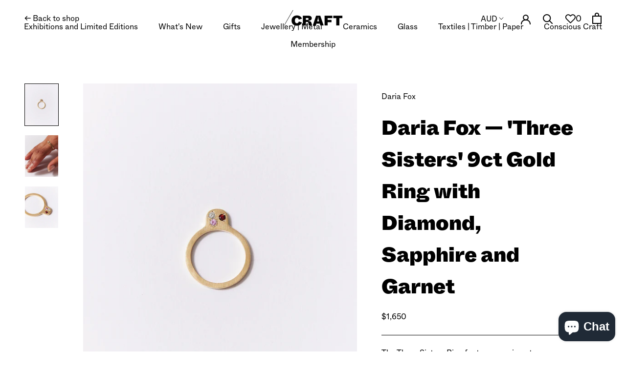

--- FILE ---
content_type: text/html; charset=utf-8
request_url: https://shop.craft.org.au/products/daria-fox-three-sisters-9ct-gold-ring-with-diamond-sapphire-and-garnet
body_size: 43922
content:








    
        
        
        
    

    
    
        
        
        
    

    
    
        
        
        
    

    
    
        
        
        
    
















<!doctype html>

<html class="no-js" lang="en">
  
  <head><meta name="facebook-domain-verification" content="qs34tlvcm3pyj8r98y8bu6ijv5pc24" /><link href="//shop.craft.org.au/cdn/shop/t/80/assets/tiny.content.min.css?v=14466" rel="stylesheet" type="text/css" media="all" />    
      
    
    
    
    
      
    
    
    
    





   <meta name="description" content="The Three Sisters Ring features a unique two dimensional profile. Crafted from 9ct yellow gold, it is grain set with three colourful stones and finished with a polished comfort fit. —Daria Fox is a jewellery and object maker based in Melbourne/Naarm.Her practice uses processes of lost wax casting and hand fabrication to create pieces made from precious metals and gemstones. In her work with precious stones and metals, Fox explores themes of protection, in particular the role of adornment as amulets and talismans. Through her Italian heritage Fox was raised with superstition, rituals and jewellery that intended to protect from the ever threatening evil eye. The use of threes is symbolically protective and the complimentary precious stones are carefully selected with this intention and meaning for the wearer.Fox undertook an Advanced Diploma of Jewellery &amp; Object Design, Melbourne Polytechnic and an Associateship at Jam Factory, Adelaide.—Material:  9ct yellow gold, pink sapphire, diamond, garnet stonesDimensions: ring size P 1/2 SHOP@Craft">



    
      
    
    
    
    
      
    
    
    
    




  <title>Daria Fox —  'Three Sisters' 9ct Gold Ring with Diamond, Sapphire and Garnet | SHOP@Craft</title>



<!-- "snippets/booster-seo.liquid" was not rendered, the associated app was uninstalled -->
    <meta charset="utf-8"> 
    <meta http-equiv="X-UA-Compatible" content="IE=edge,chrome=1">
    <meta name="viewport" content="width=device-width, initial-scale=1.0, height=device-height, minimum-scale=1.0, user-scalable=0">
    <meta name="theme-color" content="">
    
    
<link rel="canonical" href="https://shop.craft.org.au/products/daria-fox-three-sisters-9ct-gold-ring-with-diamond-sapphire-and-garnet"><link rel="shortcut icon" href="//shop.craft.org.au/cdn/shop/files/Fav_32x32.jpg?v=1632220280" type="image/png"><meta property="og:type" content="product">
  <meta property="og:title" content="Daria Fox —  &#39;Three Sisters&#39; 9ct Gold Ring with Diamond, Sapphire and Garnet"><meta property="og:image" content="http://shop.craft.org.au/cdn/shop/products/Craft-Product-August_105_grande.jpg?v=1693542402">
    <meta property="og:image:secure_url" content="https://shop.craft.org.au/cdn/shop/products/Craft-Product-August_105_grande.jpg?v=1693542402"><meta property="og:image" content="http://shop.craft.org.au/cdn/shop/products/Craft-Product-August_107_11a080c5-4222-4707-be3f-80314aef29d3_grande.jpg?v=1693542403">
    <meta property="og:image:secure_url" content="https://shop.craft.org.au/cdn/shop/products/Craft-Product-August_107_11a080c5-4222-4707-be3f-80314aef29d3_grande.jpg?v=1693542403"><meta property="og:image" content="http://shop.craft.org.au/cdn/shop/products/Craft-Product-August_106_grande.jpg?v=1693542403">
    <meta property="og:image:secure_url" content="https://shop.craft.org.au/cdn/shop/products/Craft-Product-August_106_grande.jpg?v=1693542403"><meta property="product:price:amount" content="1,650.00">
  <meta property="product:price:currency" content="AUD"><meta property="og:description" content="The Three Sisters Ring features a unique two dimensional profile. Crafted from 9ct yellow gold, it is grain set with three colourful stones and finished with a polished comfort fit. — Daria Fox is a jewellery and object maker based in Melbourne/Naarm. Her practice uses processes of lost wax casting and hand fabrication"><meta property="og:url" content="https://shop.craft.org.au/products/daria-fox-three-sisters-9ct-gold-ring-with-diamond-sapphire-and-garnet">
<meta property="og:site_name" content="SHOP@Craft"><meta name="twitter:card" content="summary"><meta name="twitter:title" content="Daria Fox —  'Three Sisters' 9ct Gold Ring with Diamond, Sapphire and Garnet">
  <meta name="twitter:description" content="The Three Sisters Ring features a unique two dimensional profile. Crafted from 9ct yellow gold, it is grain set with three colourful stones and finished with a polished comfort fit. — Daria Fox is a jewellery and object maker based in Melbourne/Naarm. Her practice uses processes of lost wax casting and hand fabrication to create pieces made from precious metals and gemstones.  In her work with precious stones and metals, Fox explores themes of protection, in particular the role of adornment as amulets and talismans. Through her Italian heritage Fox was raised with superstition, rituals and jewellery that intended to protect from the ever threatening evil eye. The use of threes is symbolically protective and the complimentary precious stones are carefully selected with this intention and meaning for the wearer. Fox undertook an Advanced Diploma of Jewellery &amp;amp; Object Design, Melbourne Polytechnic">
  <meta name="twitter:image" content="https://shop.craft.org.au/cdn/shop/products/Craft-Product-August_105_600x600_crop_center.jpg?v=1693542402">

    <script>window.performance && window.performance.mark && window.performance.mark('shopify.content_for_header.start');</script><meta name="facebook-domain-verification" content="mulfvk7enpvdne29ai738mkmtdpijg">
<meta name="google-site-verification" content="1cOlGr1qRxTvgoigqH8G4rT-xySNOoZOB73t9GiFlBk">
<meta id="shopify-digital-wallet" name="shopify-digital-wallet" content="/335002/digital_wallets/dialog">
<meta name="shopify-checkout-api-token" content="4bdf6bb6de32e509852a10f87e5d5e23">
<meta id="in-context-paypal-metadata" data-shop-id="335002" data-venmo-supported="false" data-environment="production" data-locale="en_US" data-paypal-v4="true" data-currency="AUD">
<link rel="alternate" type="application/json+oembed" href="https://shop.craft.org.au/products/daria-fox-three-sisters-9ct-gold-ring-with-diamond-sapphire-and-garnet.oembed">
<script async="async" src="/checkouts/internal/preloads.js?locale=en-AU"></script>
<link rel="preconnect" href="https://shop.app" crossorigin="anonymous">
<script async="async" src="https://shop.app/checkouts/internal/preloads.js?locale=en-AU&shop_id=335002" crossorigin="anonymous"></script>
<script id="apple-pay-shop-capabilities" type="application/json">{"shopId":335002,"countryCode":"AU","currencyCode":"AUD","merchantCapabilities":["supports3DS"],"merchantId":"gid:\/\/shopify\/Shop\/335002","merchantName":"SHOP@Craft","requiredBillingContactFields":["postalAddress","email","phone"],"requiredShippingContactFields":["postalAddress","email","phone"],"shippingType":"shipping","supportedNetworks":["visa","masterCard","amex","jcb"],"total":{"type":"pending","label":"SHOP@Craft","amount":"1.00"},"shopifyPaymentsEnabled":true,"supportsSubscriptions":true}</script>
<script id="shopify-features" type="application/json">{"accessToken":"4bdf6bb6de32e509852a10f87e5d5e23","betas":["rich-media-storefront-analytics"],"domain":"shop.craft.org.au","predictiveSearch":true,"shopId":335002,"locale":"en"}</script>
<script>var Shopify = Shopify || {};
Shopify.shop = "craftvictoria.myshopify.com";
Shopify.locale = "en";
Shopify.currency = {"active":"AUD","rate":"1.0"};
Shopify.country = "AU";
Shopify.theme = {"name":"Craft-2021 - Donations","id":144449274074,"schema_name":"Prestige","schema_version":"4.3.4","theme_store_id":null,"role":"main"};
Shopify.theme.handle = "null";
Shopify.theme.style = {"id":null,"handle":null};
Shopify.cdnHost = "shop.craft.org.au/cdn";
Shopify.routes = Shopify.routes || {};
Shopify.routes.root = "/";</script>
<script type="module">!function(o){(o.Shopify=o.Shopify||{}).modules=!0}(window);</script>
<script>!function(o){function n(){var o=[];function n(){o.push(Array.prototype.slice.apply(arguments))}return n.q=o,n}var t=o.Shopify=o.Shopify||{};t.loadFeatures=n(),t.autoloadFeatures=n()}(window);</script>
<script>
  window.ShopifyPay = window.ShopifyPay || {};
  window.ShopifyPay.apiHost = "shop.app\/pay";
  window.ShopifyPay.redirectState = null;
</script>
<script id="shop-js-analytics" type="application/json">{"pageType":"product"}</script>
<script defer="defer" async type="module" src="//shop.craft.org.au/cdn/shopifycloud/shop-js/modules/v2/client.init-shop-cart-sync_BT-GjEfc.en.esm.js"></script>
<script defer="defer" async type="module" src="//shop.craft.org.au/cdn/shopifycloud/shop-js/modules/v2/chunk.common_D58fp_Oc.esm.js"></script>
<script defer="defer" async type="module" src="//shop.craft.org.au/cdn/shopifycloud/shop-js/modules/v2/chunk.modal_xMitdFEc.esm.js"></script>
<script type="module">
  await import("//shop.craft.org.au/cdn/shopifycloud/shop-js/modules/v2/client.init-shop-cart-sync_BT-GjEfc.en.esm.js");
await import("//shop.craft.org.au/cdn/shopifycloud/shop-js/modules/v2/chunk.common_D58fp_Oc.esm.js");
await import("//shop.craft.org.au/cdn/shopifycloud/shop-js/modules/v2/chunk.modal_xMitdFEc.esm.js");

  window.Shopify.SignInWithShop?.initShopCartSync?.({"fedCMEnabled":true,"windoidEnabled":true});

</script>
<script>
  window.Shopify = window.Shopify || {};
  if (!window.Shopify.featureAssets) window.Shopify.featureAssets = {};
  window.Shopify.featureAssets['shop-js'] = {"shop-cart-sync":["modules/v2/client.shop-cart-sync_DZOKe7Ll.en.esm.js","modules/v2/chunk.common_D58fp_Oc.esm.js","modules/v2/chunk.modal_xMitdFEc.esm.js"],"init-fed-cm":["modules/v2/client.init-fed-cm_B6oLuCjv.en.esm.js","modules/v2/chunk.common_D58fp_Oc.esm.js","modules/v2/chunk.modal_xMitdFEc.esm.js"],"shop-cash-offers":["modules/v2/client.shop-cash-offers_D2sdYoxE.en.esm.js","modules/v2/chunk.common_D58fp_Oc.esm.js","modules/v2/chunk.modal_xMitdFEc.esm.js"],"shop-login-button":["modules/v2/client.shop-login-button_QeVjl5Y3.en.esm.js","modules/v2/chunk.common_D58fp_Oc.esm.js","modules/v2/chunk.modal_xMitdFEc.esm.js"],"pay-button":["modules/v2/client.pay-button_DXTOsIq6.en.esm.js","modules/v2/chunk.common_D58fp_Oc.esm.js","modules/v2/chunk.modal_xMitdFEc.esm.js"],"shop-button":["modules/v2/client.shop-button_DQZHx9pm.en.esm.js","modules/v2/chunk.common_D58fp_Oc.esm.js","modules/v2/chunk.modal_xMitdFEc.esm.js"],"avatar":["modules/v2/client.avatar_BTnouDA3.en.esm.js"],"init-windoid":["modules/v2/client.init-windoid_CR1B-cfM.en.esm.js","modules/v2/chunk.common_D58fp_Oc.esm.js","modules/v2/chunk.modal_xMitdFEc.esm.js"],"init-shop-for-new-customer-accounts":["modules/v2/client.init-shop-for-new-customer-accounts_C_vY_xzh.en.esm.js","modules/v2/client.shop-login-button_QeVjl5Y3.en.esm.js","modules/v2/chunk.common_D58fp_Oc.esm.js","modules/v2/chunk.modal_xMitdFEc.esm.js"],"init-shop-email-lookup-coordinator":["modules/v2/client.init-shop-email-lookup-coordinator_BI7n9ZSv.en.esm.js","modules/v2/chunk.common_D58fp_Oc.esm.js","modules/v2/chunk.modal_xMitdFEc.esm.js"],"init-shop-cart-sync":["modules/v2/client.init-shop-cart-sync_BT-GjEfc.en.esm.js","modules/v2/chunk.common_D58fp_Oc.esm.js","modules/v2/chunk.modal_xMitdFEc.esm.js"],"shop-toast-manager":["modules/v2/client.shop-toast-manager_DiYdP3xc.en.esm.js","modules/v2/chunk.common_D58fp_Oc.esm.js","modules/v2/chunk.modal_xMitdFEc.esm.js"],"init-customer-accounts":["modules/v2/client.init-customer-accounts_D9ZNqS-Q.en.esm.js","modules/v2/client.shop-login-button_QeVjl5Y3.en.esm.js","modules/v2/chunk.common_D58fp_Oc.esm.js","modules/v2/chunk.modal_xMitdFEc.esm.js"],"init-customer-accounts-sign-up":["modules/v2/client.init-customer-accounts-sign-up_iGw4briv.en.esm.js","modules/v2/client.shop-login-button_QeVjl5Y3.en.esm.js","modules/v2/chunk.common_D58fp_Oc.esm.js","modules/v2/chunk.modal_xMitdFEc.esm.js"],"shop-follow-button":["modules/v2/client.shop-follow-button_CqMgW2wH.en.esm.js","modules/v2/chunk.common_D58fp_Oc.esm.js","modules/v2/chunk.modal_xMitdFEc.esm.js"],"checkout-modal":["modules/v2/client.checkout-modal_xHeaAweL.en.esm.js","modules/v2/chunk.common_D58fp_Oc.esm.js","modules/v2/chunk.modal_xMitdFEc.esm.js"],"shop-login":["modules/v2/client.shop-login_D91U-Q7h.en.esm.js","modules/v2/chunk.common_D58fp_Oc.esm.js","modules/v2/chunk.modal_xMitdFEc.esm.js"],"lead-capture":["modules/v2/client.lead-capture_BJmE1dJe.en.esm.js","modules/v2/chunk.common_D58fp_Oc.esm.js","modules/v2/chunk.modal_xMitdFEc.esm.js"],"payment-terms":["modules/v2/client.payment-terms_Ci9AEqFq.en.esm.js","modules/v2/chunk.common_D58fp_Oc.esm.js","modules/v2/chunk.modal_xMitdFEc.esm.js"]};
</script>
<script>(function() {
  var isLoaded = false;
  function asyncLoad() {
    if (isLoaded) return;
    isLoaded = true;
    var urls = ["https:\/\/chimpstatic.com\/mcjs-connected\/js\/users\/1e083194beb96b018301fe448\/02a3adfbddcb1e41d9466f78b.js?shop=craftvictoria.myshopify.com","https:\/\/d9trt6gazqoth.cloudfront.net\/courses\/\/js\/courseform.js?shop=craftvictoria.myshopify.com","https:\/\/str.rise-ai.com\/?shop=craftvictoria.myshopify.com","https:\/\/strn.rise-ai.com\/?shop=craftvictoria.myshopify.com","https:\/\/cdn.tabarn.app\/cdn\/automatic-discount\/automatic-discount-v2.min.js?shop=craftvictoria.myshopify.com","https:\/\/static.rechargecdn.com\/assets\/js\/widget.min.js?shop=craftvictoria.myshopify.com"];
    for (var i = 0; i < urls.length; i++) {
      var s = document.createElement('script');
      s.type = 'text/javascript';
      s.async = true;
      s.src = urls[i];
      var x = document.getElementsByTagName('script')[0];
      x.parentNode.insertBefore(s, x);
    }
  };
  if(window.attachEvent) {
    window.attachEvent('onload', asyncLoad);
  } else {
    window.addEventListener('load', asyncLoad, false);
  }
})();</script>
<script id="__st">var __st={"a":335002,"offset":39600,"reqid":"11d09a7c-3188-4e26-975f-a990bcfc2475-1769036745","pageurl":"shop.craft.org.au\/products\/daria-fox-three-sisters-9ct-gold-ring-with-diamond-sapphire-and-garnet","u":"36f916066708","p":"product","rtyp":"product","rid":8049006018778};</script>
<script>window.ShopifyPaypalV4VisibilityTracking = true;</script>
<script id="captcha-bootstrap">!function(){'use strict';const t='contact',e='account',n='new_comment',o=[[t,t],['blogs',n],['comments',n],[t,'customer']],c=[[e,'customer_login'],[e,'guest_login'],[e,'recover_customer_password'],[e,'create_customer']],r=t=>t.map((([t,e])=>`form[action*='/${t}']:not([data-nocaptcha='true']) input[name='form_type'][value='${e}']`)).join(','),a=t=>()=>t?[...document.querySelectorAll(t)].map((t=>t.form)):[];function s(){const t=[...o],e=r(t);return a(e)}const i='password',u='form_key',d=['recaptcha-v3-token','g-recaptcha-response','h-captcha-response',i],f=()=>{try{return window.sessionStorage}catch{return}},m='__shopify_v',_=t=>t.elements[u];function p(t,e,n=!1){try{const o=window.sessionStorage,c=JSON.parse(o.getItem(e)),{data:r}=function(t){const{data:e,action:n}=t;return t[m]||n?{data:e,action:n}:{data:t,action:n}}(c);for(const[e,n]of Object.entries(r))t.elements[e]&&(t.elements[e].value=n);n&&o.removeItem(e)}catch(o){console.error('form repopulation failed',{error:o})}}const l='form_type',E='cptcha';function T(t){t.dataset[E]=!0}const w=window,h=w.document,L='Shopify',v='ce_forms',y='captcha';let A=!1;((t,e)=>{const n=(g='f06e6c50-85a8-45c8-87d0-21a2b65856fe',I='https://cdn.shopify.com/shopifycloud/storefront-forms-hcaptcha/ce_storefront_forms_captcha_hcaptcha.v1.5.2.iife.js',D={infoText:'Protected by hCaptcha',privacyText:'Privacy',termsText:'Terms'},(t,e,n)=>{const o=w[L][v],c=o.bindForm;if(c)return c(t,g,e,D).then(n);var r;o.q.push([[t,g,e,D],n]),r=I,A||(h.body.append(Object.assign(h.createElement('script'),{id:'captcha-provider',async:!0,src:r})),A=!0)});var g,I,D;w[L]=w[L]||{},w[L][v]=w[L][v]||{},w[L][v].q=[],w[L][y]=w[L][y]||{},w[L][y].protect=function(t,e){n(t,void 0,e),T(t)},Object.freeze(w[L][y]),function(t,e,n,w,h,L){const[v,y,A,g]=function(t,e,n){const i=e?o:[],u=t?c:[],d=[...i,...u],f=r(d),m=r(i),_=r(d.filter((([t,e])=>n.includes(e))));return[a(f),a(m),a(_),s()]}(w,h,L),I=t=>{const e=t.target;return e instanceof HTMLFormElement?e:e&&e.form},D=t=>v().includes(t);t.addEventListener('submit',(t=>{const e=I(t);if(!e)return;const n=D(e)&&!e.dataset.hcaptchaBound&&!e.dataset.recaptchaBound,o=_(e),c=g().includes(e)&&(!o||!o.value);(n||c)&&t.preventDefault(),c&&!n&&(function(t){try{if(!f())return;!function(t){const e=f();if(!e)return;const n=_(t);if(!n)return;const o=n.value;o&&e.removeItem(o)}(t);const e=Array.from(Array(32),(()=>Math.random().toString(36)[2])).join('');!function(t,e){_(t)||t.append(Object.assign(document.createElement('input'),{type:'hidden',name:u})),t.elements[u].value=e}(t,e),function(t,e){const n=f();if(!n)return;const o=[...t.querySelectorAll(`input[type='${i}']`)].map((({name:t})=>t)),c=[...d,...o],r={};for(const[a,s]of new FormData(t).entries())c.includes(a)||(r[a]=s);n.setItem(e,JSON.stringify({[m]:1,action:t.action,data:r}))}(t,e)}catch(e){console.error('failed to persist form',e)}}(e),e.submit())}));const S=(t,e)=>{t&&!t.dataset[E]&&(n(t,e.some((e=>e===t))),T(t))};for(const o of['focusin','change'])t.addEventListener(o,(t=>{const e=I(t);D(e)&&S(e,y())}));const B=e.get('form_key'),M=e.get(l),P=B&&M;t.addEventListener('DOMContentLoaded',(()=>{const t=y();if(P)for(const e of t)e.elements[l].value===M&&p(e,B);[...new Set([...A(),...v().filter((t=>'true'===t.dataset.shopifyCaptcha))])].forEach((e=>S(e,t)))}))}(h,new URLSearchParams(w.location.search),n,t,e,['guest_login'])})(!0,!0)}();</script>
<script integrity="sha256-4kQ18oKyAcykRKYeNunJcIwy7WH5gtpwJnB7kiuLZ1E=" data-source-attribution="shopify.loadfeatures" defer="defer" src="//shop.craft.org.au/cdn/shopifycloud/storefront/assets/storefront/load_feature-a0a9edcb.js" crossorigin="anonymous"></script>
<script crossorigin="anonymous" defer="defer" src="//shop.craft.org.au/cdn/shopifycloud/storefront/assets/shopify_pay/storefront-65b4c6d7.js?v=20250812"></script>
<script data-source-attribution="shopify.dynamic_checkout.dynamic.init">var Shopify=Shopify||{};Shopify.PaymentButton=Shopify.PaymentButton||{isStorefrontPortableWallets:!0,init:function(){window.Shopify.PaymentButton.init=function(){};var t=document.createElement("script");t.src="https://shop.craft.org.au/cdn/shopifycloud/portable-wallets/latest/portable-wallets.en.js",t.type="module",document.head.appendChild(t)}};
</script>
<script data-source-attribution="shopify.dynamic_checkout.buyer_consent">
  function portableWalletsHideBuyerConsent(e){var t=document.getElementById("shopify-buyer-consent"),n=document.getElementById("shopify-subscription-policy-button");t&&n&&(t.classList.add("hidden"),t.setAttribute("aria-hidden","true"),n.removeEventListener("click",e))}function portableWalletsShowBuyerConsent(e){var t=document.getElementById("shopify-buyer-consent"),n=document.getElementById("shopify-subscription-policy-button");t&&n&&(t.classList.remove("hidden"),t.removeAttribute("aria-hidden"),n.addEventListener("click",e))}window.Shopify?.PaymentButton&&(window.Shopify.PaymentButton.hideBuyerConsent=portableWalletsHideBuyerConsent,window.Shopify.PaymentButton.showBuyerConsent=portableWalletsShowBuyerConsent);
</script>
<script>
  function portableWalletsCleanup(e){e&&e.src&&console.error("Failed to load portable wallets script "+e.src);var t=document.querySelectorAll("shopify-accelerated-checkout .shopify-payment-button__skeleton, shopify-accelerated-checkout-cart .wallet-cart-button__skeleton"),e=document.getElementById("shopify-buyer-consent");for(let e=0;e<t.length;e++)t[e].remove();e&&e.remove()}function portableWalletsNotLoadedAsModule(e){e instanceof ErrorEvent&&"string"==typeof e.message&&e.message.includes("import.meta")&&"string"==typeof e.filename&&e.filename.includes("portable-wallets")&&(window.removeEventListener("error",portableWalletsNotLoadedAsModule),window.Shopify.PaymentButton.failedToLoad=e,"loading"===document.readyState?document.addEventListener("DOMContentLoaded",window.Shopify.PaymentButton.init):window.Shopify.PaymentButton.init())}window.addEventListener("error",portableWalletsNotLoadedAsModule);
</script>

<script type="module" src="https://shop.craft.org.au/cdn/shopifycloud/portable-wallets/latest/portable-wallets.en.js" onError="portableWalletsCleanup(this)" crossorigin="anonymous"></script>
<script nomodule>
  document.addEventListener("DOMContentLoaded", portableWalletsCleanup);
</script>

<link id="shopify-accelerated-checkout-styles" rel="stylesheet" media="screen" href="https://shop.craft.org.au/cdn/shopifycloud/portable-wallets/latest/accelerated-checkout-backwards-compat.css" crossorigin="anonymous">
<style id="shopify-accelerated-checkout-cart">
        #shopify-buyer-consent {
  margin-top: 1em;
  display: inline-block;
  width: 100%;
}

#shopify-buyer-consent.hidden {
  display: none;
}

#shopify-subscription-policy-button {
  background: none;
  border: none;
  padding: 0;
  text-decoration: underline;
  font-size: inherit;
  cursor: pointer;
}

#shopify-subscription-policy-button::before {
  box-shadow: none;
}

      </style>

<script>window.performance && window.performance.mark && window.performance.mark('shopify.content_for_header.end');</script>
    
    <link rel="stylesheet" href="//shop.craft.org.au/cdn/shop/t/80/assets/fonts.css?v=115424137034137801431723520885">

    <link rel="stylesheet" href="//shop.craft.org.au/cdn/shop/t/80/assets/theme.scss.css?v=36789377785266233601762319201">

    <script>
      // This allows to expose several variables to the global scope, to be used in scripts
      window.theme = {
        template: "product",
        localeRootUrl: '',
        shopCurrency: "AUD",
        moneyFormat: "${{amount}}",
        moneyWithCurrencyFormat: "${{amount}} AUD",
        useNativeMultiCurrency: false,
        currencyConversionEnabled: true,
        currencyConversionMoneyFormat: "money_format",
        currencyConversionRoundAmounts: true,
        productImageSize: "natural",
        searchMode: "product,article,page",
        showPageTransition: false,
        showElementStaggering: true,
        showImageZooming: false
      };

      window.languages = {
        cartAddNote: "Add a gift message",
        cartEditNote: "Edit your note",
        productImageLoadingError: "This image could not be loaded. Please try to reload the page.",
        productFormAddToCart: "Add to cart",
        productFormUnavailable: "Unavailable",
        productFormSoldOut: "Sold Out",
        shippingEstimatorOneResult: "1 option available:",
        shippingEstimatorMoreResults: "{{count}} options available:",
        shippingEstimatorNoResults: "No shipping could be found"
      };

      window.lazySizesConfig = {
        loadHidden: false,
        hFac: 0.5,
        expFactor: 2,
        ricTimeout: 150,
        lazyClass: 'Image--lazyLoad',
        loadingClass: 'Image--lazyLoading',
        loadedClass: 'Image--lazyLoaded'
      };

      document.documentElement.className = document.documentElement.className.replace('no-js', 'js');
      document.documentElement.style.setProperty('--window-height', window.innerHeight + 'px');

      // We do a quick detection of some features (we could use Modernizr but for so little...)
      (function() {
        document.documentElement.className += ((window.CSS && window.CSS.supports('(position: sticky) or (position: -webkit-sticky)')) ? ' supports-sticky' : ' no-supports-sticky');
        document.documentElement.className += (window.matchMedia('(-moz-touch-enabled: 1), (hover: none)')).matches ? ' no-supports-hover' : ' supports-hover';
      }());

      // This code is done to force reload the page when the back button is hit (which allows to fix stale data on cart, for instance)
      if (performance.navigation.type === 2) {
        location.reload(true);
      }
    </script>

    <script src="//shop.craft.org.au/cdn/shop/t/80/assets/lazysizes.min.js?v=174358363404432586981723520885" async></script>

    
      <script src="//cdn.shopify.com/s/javascripts/currencies.js" defer></script>
    
<script src="https://polyfill-fastly.net/v3/polyfill.min.js?unknown=polyfill&features=fetch,Element.prototype.closest,Element.prototype.remove,Element.prototype.classList,Array.prototype.includes,Array.prototype.fill,Object.assign,CustomEvent,IntersectionObserver,IntersectionObserverEntry,URL" defer></script>
    <script src="//shop.craft.org.au/cdn/shop/t/80/assets/libs.min.js?v=88466822118989791001723520885" defer></script>
    <script src="//shop.craft.org.au/cdn/shop/t/80/assets/theme.min.js?v=53109466184291106351723520885" defer></script>
    <script src="//shop.craft.org.au/cdn/shop/t/80/assets/custom.js?v=87158507081026961411723520885" defer></script>

    
  <script type="application/ld+json">
  {
    "@context": "http://schema.org",
    "@type": "Product",
    "offers": [{
          "@type": "Offer",
          "name": "Default Title",
          "availability":"https://schema.org/OutOfStock",
          "price": "1,650.00",
          "priceCurrency": "AUD",
          "priceValidUntil": "2026-02-01","sku": "J-DF002","url": "https://shop.craft.org.au/products/daria-fox-three-sisters-9ct-gold-ring-with-diamond-sapphire-and-garnet?variant=44071438287066"
        }
],
      "mpn": "J-DF002",
      "productId": "J-DF002",

    "brand": {
      "name": "Daria Fox"
    },
    "name": "Daria Fox —  'Three Sisters' 9ct Gold Ring with Diamond, Sapphire and Garnet",
    "description": "The Three Sisters Ring features a unique two dimensional profile. Crafted from 9ct yellow gold, it is grain set with three colourful stones and finished with a polished comfort fit. \n—\n\n\n\nDaria Fox is a jewellery and object maker based in Melbourne\/Naarm.\n\n\n\n\nHer practice uses processes of lost wax casting and hand fabrication to create pieces made from precious metals and gemstones. \n\n\n\n\n\n\n\n\n\n\nIn her work with precious stones and metals, Fox explores themes of protection, in particular the role of adornment as amulets and talismans. Through her Italian heritage Fox was raised with superstition, rituals and jewellery that intended to protect from the ever threatening evil eye. The use of threes is symbolically protective and the complimentary precious stones are carefully selected with this intention and meaning for the wearer.\nFox undertook an Advanced Diploma of Jewellery \u0026amp; Object Design, Melbourne Polytechnic and an Associateship at Jam Factory, Adelaide.\n\n\n\n\n\n\n\n\n\n\n\n\n\n—\nMaterial:  9ct yellow gold, pink sapphire, diamond, garnet stones\nDimensions: ring size P 1\/2",
    "category": "Jewellery",
    "url": "https://shop.craft.org.au/products/daria-fox-three-sisters-9ct-gold-ring-with-diamond-sapphire-and-garnet",
    "sku": "J-DF002",
    "image": {
      "@type": "ImageObject",
      "url": "https://shop.craft.org.au/cdn/shop/products/Craft-Product-August_105_1024x.jpg?v=1693542402",
      "image": "https://shop.craft.org.au/cdn/shop/products/Craft-Product-August_105_1024x.jpg?v=1693542402",
      "name": "Daria Fox —  'Three Sisters' 9ct Gold Ring with Diamond, Sapphire and Garnet",
      "width": "1024",
      "height": "1024"
    }
  }
  </script>

    <link href="//stackpath.bootstrapcdn.com/font-awesome/4.7.0/css/font-awesome.min.css" rel="stylesheet" type="text/css" media="all" />
    <script src="//ajax.googleapis.com/ajax/libs/jquery/3.4.1/jquery.min.js" type="text/javascript"></script>
  
                  <script src="//shop.craft.org.au/cdn/shop/t/80/assets/bss-file-configdata.js?v=11244052879954989541723520885" type="text/javascript"></script> <script src="//shop.craft.org.au/cdn/shop/t/80/assets/bss-file-configdata-banner.js?v=151034973688681356691723520885" type="text/javascript"></script> <script src="//shop.craft.org.au/cdn/shop/t/80/assets/bss-file-configdata-popup.js?v=173992696638277510541723520885" type="text/javascript"></script><script>
                if (typeof BSS_PL == 'undefined') {
                    var BSS_PL = {};
                }
                var bssPlApiServer = "https://product-labels-pro.bsscommerce.com";
                BSS_PL.customerTags = 'null';
                BSS_PL.customerId = 'null';
                BSS_PL.configData = configDatas;
                BSS_PL.configDataBanner = configDataBanners ? configDataBanners : [];
                BSS_PL.configDataPopup = configDataPopups ? configDataPopups : [];
                BSS_PL.storeId = 20643;
                BSS_PL.currentPlan = "ten_usd";
                BSS_PL.storeIdCustomOld = "10678";
                BSS_PL.storeIdOldWIthPriority = "12200";
                BSS_PL.apiServerProduction = "https://product-labels-pro.bsscommerce.com";
                
                BSS_PL.integration = {"laiReview":{"status":0,"config":[]}}
                BSS_PL.settingsData = {}
                </script>
            <style>
.homepage-slideshow .slick-slide .bss_pl_img {
    visibility: hidden !important;
}
</style>
                    <!-- BEGIN app block: shopify://apps/ta-labels-badges/blocks/bss-pl-config-data/91bfe765-b604-49a1-805e-3599fa600b24 --><script
    id='bss-pl-config-data'
>
	let TAE_StoreId = "20643";
	if (typeof BSS_PL == 'undefined' || TAE_StoreId !== "") {
  		var BSS_PL = {};
		BSS_PL.storeId = 20643;
		BSS_PL.currentPlan = "ten_usd";
		BSS_PL.apiServerProduction = "https://product-labels-pro.bsscommerce.com";
		BSS_PL.publicAccessToken = null;
		BSS_PL.customerTags = "null";
		BSS_PL.customerId = "null";
		BSS_PL.storeIdCustomOld = 10678;
		BSS_PL.storeIdOldWIthPriority = 12200;
		BSS_PL.storeIdOptimizeAppendLabel = null
		BSS_PL.optimizeCodeIds = null; 
		BSS_PL.extendedFeatureIds = null;
		BSS_PL.integration = {"laiReview":{"status":0,"config":[]}};
		BSS_PL.settingsData  = {};
		BSS_PL.configProductMetafields = null;
		BSS_PL.configVariantMetafields = null;
		
		BSS_PL.configData = [].concat({"id":135848,"name":"Craft Club","priority":0,"enable":1,"pages":"1,2,3,4,7","related_product_tag":null,"first_image_tags":null,"img_url":"1728271839689-630282014-CraftClubbadge.svg","public_img_url":"https://cdn.shopify.com/s/files/1/0033/5002/files/1728271839689-630282014-CraftClubbadge.svg?v=1728271874","position":0,"apply":0,"product_type":2,"exclude_products":6,"collection_image_type":0,"product":"","variant":"","collection":"399819473114","exclude_product_ids":"","collection_image":"","inventory":0,"tags":"Craft Club","excludeTags":"","vendors":"","from_price":null,"to_price":null,"domain_id":20643,"locations":"","enable_allowed_countries":0,"locales":"","enable_allowed_locales":0,"enable_visibility_date":0,"from_date":null,"to_date":null,"enable_discount_range":0,"discount_type":1,"discount_from":null,"discount_to":null,"label_text":"New arrival","label_text_color":"#ffffff","label_text_background_color":"#ff7f50","label_text_font_size":12,"label_text_no_image":1,"label_text_in_stock":"In Stock","label_text_out_stock":"Sold out","label_shadow":0,"label_opacity":100,"label_border_radius":0,"label_shadow_color":"#808080","label_text_style":0,"label_text_font_family":null,"label_text_font_url":null,"label_preview_image":"/static/adminhtml/images/sample.webp","label_text_enable":0,"customer_tags":"","exclude_customer_tags":"","customer_type":"allcustomers","exclude_customers":"all_customer_tags","label_on_image":"2","label_type":2,"badge_type":0,"custom_selector":"{\"collectionPageSelector\":\"\",\"homePageSelector\":\"\",\"productPageSelector\":\"\",\"searchPageSelector\":\"\",\"otherPageSelector\":\"\"}","margin_top":19,"margin_bottom":0,"mobile_height_label":-1,"mobile_width_label":48,"mobile_font_size_label":12,"emoji":null,"emoji_position":null,"transparent_background":null,"custom_page":null,"check_custom_page":null,"include_custom_page":null,"check_include_custom_page":false,"margin_left":0,"instock":null,"price_range_from":null,"price_range_to":null,"enable_price_range":0,"enable_product_publish":0,"selected_product":"null","product_publish_from":null,"product_publish_to":null,"enable_countdown_timer":0,"option_format_countdown":0,"countdown_time":null,"option_end_countdown":null,"start_day_countdown":null,"countdown_type":1,"countdown_daily_from_time":null,"countdown_daily_to_time":null,"countdown_interval_start_time":null,"countdown_interval_length":"00:48:00","countdown_interval_break_length":"00:24:00","public_url_s3":"https://shopify-production-product-labels.s3.us-east-2.amazonaws.com/public/static/base/images/customer/20643/1728271839689-630282014-CraftClubbadge.svg","enable_visibility_period":0,"visibility_period":1,"createdAt":"2024-10-07T03:30:10.000Z","customer_ids":"","exclude_customer_ids":"","angle":0,"toolTipText":"","label_shape":"rectangle","mobile_fixed_percent_label":"percentage","desktop_width_label":48,"desktop_height_label":30,"desktop_fixed_percent_label":"percentage","mobile_position":0,"desktop_label_unlimited_top":33,"desktop_label_unlimited_left":33,"mobile_label_unlimited_top":33,"mobile_label_unlimited_left":33,"mobile_margin_top":5,"mobile_margin_left":0,"mobile_config_label_enable":null,"mobile_default_config":1,"mobile_margin_bottom":0,"enable_fixed_time":0,"fixed_time":null,"statusLabelHoverText":0,"labelHoverTextLink":"","labelAltText":"","statusLabelAltText":0,"enable_badge_stock":0,"badge_stock_style":1,"badge_stock_config":null,"enable_multi_badge":0,"animation_type":0,"animation_duration":2,"animation_repeat_option":0,"animation_repeat":0,"desktop_show_badges":1,"mobile_show_badges":1,"desktop_show_labels":1,"mobile_show_labels":1,"label_text_unlimited_stock":"Unlimited Stock","img_plan_id":13,"label_badge_type":"image","deletedAt":null,"desktop_lock_aspect_ratio":true,"mobile_lock_aspect_ratio":true,"img_aspect_ratio":7.692,"preview_board_width":500,"preview_board_height":500,"set_size_on_mobile":false,"set_position_on_mobile":true,"set_margin_on_mobile":true,"from_stock":0,"to_stock":0,"condition_product_title":"{\"enable\":false,\"type\":1,\"content\":\"\"}","conditions_apply_type":"{}","public_font_url":null,"updatedAt":"2024-10-07T03:49:22.000Z","multipleBadge":null,"translations":[],"label_id":135848,"label_text_id":135848,"bg_style":"solid"},{"id":125669,"name":"Conscious Craft NEW","priority":0,"enable":1,"pages":"1,2,3,4,7","related_product_tag":null,"first_image_tags":null,"img_url":"1718604577410-147387353-CCbadge.svg","public_img_url":"https://cdn.shopify.com/s/files/1/0033/5002/files/1718604577410-147387353-CCbadge.svg?v=1718604608","position":0,"apply":0,"product_type":2,"exclude_products":6,"collection_image_type":0,"product":"","variant":"","collection":"399819473114","exclude_product_ids":"","collection_image":"","inventory":0,"tags":"Conscious Craft","excludeTags":"","vendors":"","from_price":null,"to_price":null,"domain_id":20643,"locations":"","enable_allowed_countries":0,"locales":"","enable_allowed_locales":0,"enable_visibility_date":0,"from_date":null,"to_date":null,"enable_discount_range":0,"discount_type":1,"discount_from":null,"discount_to":null,"label_text":"New arrival","label_text_color":"#ffffff","label_text_background_color":"#ff7f50","label_text_font_size":12,"label_text_no_image":1,"label_text_in_stock":"In Stock","label_text_out_stock":"Sold out","label_shadow":0,"label_opacity":100,"label_border_radius":0,"label_shadow_color":"#808080","label_text_style":0,"label_text_font_family":null,"label_text_font_url":null,"label_preview_image":"/static/adminhtml/images/sample.webp","label_text_enable":0,"customer_tags":"","exclude_customer_tags":"","customer_type":"allcustomers","exclude_customers":"all_customer_tags","label_on_image":"2","label_type":2,"badge_type":0,"custom_selector":"{\"collectionPageSelector\":\"\",\"homePageSelector\":\"\",\"productPageSelector\":\"\",\"searchPageSelector\":\"\",\"otherPageSelector\":\"\"}","margin_top":5,"margin_bottom":0,"mobile_height_label":-1,"mobile_width_label":48,"mobile_font_size_label":12,"emoji":null,"emoji_position":null,"transparent_background":null,"custom_page":null,"check_custom_page":null,"include_custom_page":null,"check_include_custom_page":false,"margin_left":0,"instock":null,"price_range_from":null,"price_range_to":null,"enable_price_range":0,"enable_product_publish":0,"selected_product":"null","product_publish_from":null,"product_publish_to":null,"enable_countdown_timer":0,"option_format_countdown":0,"countdown_time":null,"option_end_countdown":null,"start_day_countdown":null,"countdown_type":1,"countdown_daily_from_time":null,"countdown_daily_to_time":null,"countdown_interval_start_time":null,"countdown_interval_length":"00:48:00","countdown_interval_break_length":"00:24:00","public_url_s3":"https://shopify-production-product-labels.s3.us-east-2.amazonaws.com/public/static/base/images/customer/20643/1718604577410-147387353-CCbadge.svg","enable_visibility_period":0,"visibility_period":1,"createdAt":"2024-07-18T02:17:21.000Z","customer_ids":"","exclude_customer_ids":"","angle":0,"toolTipText":"","label_shape":"rectangle","mobile_fixed_percent_label":"percentage","desktop_width_label":48,"desktop_height_label":30,"desktop_fixed_percent_label":"percentage","mobile_position":0,"desktop_label_unlimited_top":33,"desktop_label_unlimited_left":33,"mobile_label_unlimited_top":33,"mobile_label_unlimited_left":33,"mobile_margin_top":5,"mobile_margin_left":0,"mobile_config_label_enable":null,"mobile_default_config":1,"mobile_margin_bottom":0,"enable_fixed_time":0,"fixed_time":null,"statusLabelHoverText":0,"labelHoverTextLink":"","labelAltText":"","statusLabelAltText":0,"enable_badge_stock":0,"badge_stock_style":1,"badge_stock_config":null,"enable_multi_badge":0,"animation_type":0,"animation_duration":2,"animation_repeat_option":0,"animation_repeat":0,"desktop_show_badges":1,"mobile_show_badges":1,"desktop_show_labels":1,"mobile_show_labels":1,"label_text_unlimited_stock":"Unlimited Stock","img_plan_id":13,"label_badge_type":"image","deletedAt":null,"desktop_lock_aspect_ratio":true,"mobile_lock_aspect_ratio":true,"img_aspect_ratio":7.692,"preview_board_width":500,"preview_board_height":500,"set_size_on_mobile":false,"set_position_on_mobile":true,"set_margin_on_mobile":true,"from_stock":0,"to_stock":0,"condition_product_title":"{\"enable\":false,\"type\":1,\"content\":\"\"}","conditions_apply_type":"{}","public_font_url":null,"updatedAt":"2024-07-24T06:21:57.000Z","multipleBadge":null,"translations":[],"label_id":125669,"label_text_id":125669,"bg_style":"solid"},{"id":122005,"name":"Conscious Craft + Exhibition","priority":0,"enable":1,"pages":"1,2,3,4,7","related_product_tag":null,"first_image_tags":null,"img_url":"","public_img_url":"https://cdn.shopify.com/s/files/1/0033/5002/files/1718604577410-147387353-CCbadge.svg?v=1718604608","position":0,"apply":0,"product_type":2,"exclude_products":6,"collection_image_type":0,"product":"","variant":"","collection":"399819473114","exclude_product_ids":"","collection_image":"","inventory":0,"tags":"Conscious Craft + Exhibition","excludeTags":"","vendors":"","from_price":null,"to_price":null,"domain_id":20643,"locations":"","enable_allowed_countries":0,"locales":"","enable_allowed_locales":0,"enable_visibility_date":0,"from_date":null,"to_date":null,"enable_discount_range":0,"discount_type":1,"discount_from":null,"discount_to":null,"label_text":"New arrival","label_text_color":"#ffffff","label_text_background_color":"#ff7f50","label_text_font_size":12,"label_text_no_image":1,"label_text_in_stock":"In Stock","label_text_out_stock":"Sold out","label_shadow":0,"label_opacity":100,"label_border_radius":0,"label_shadow_color":"#808080","label_text_style":0,"label_text_font_family":null,"label_text_font_url":null,"label_preview_image":"/static/adminhtml/images/sample.webp","label_text_enable":0,"customer_tags":"","exclude_customer_tags":"","customer_type":"allcustomers","exclude_customers":"all_customer_tags","label_on_image":"2","label_type":2,"badge_type":0,"custom_selector":"{\"collectionPageSelector\":\"\",\"homePageSelector\":\"\",\"productPageSelector\":\"\",\"searchPageSelector\":\"\",\"otherPageSelector\":\"\"}","margin_top":5,"margin_bottom":0,"mobile_height_label":-1,"mobile_width_label":48,"mobile_font_size_label":12,"emoji":null,"emoji_position":null,"transparent_background":null,"custom_page":null,"check_custom_page":null,"include_custom_page":null,"check_include_custom_page":false,"margin_left":0,"instock":null,"price_range_from":null,"price_range_to":null,"enable_price_range":0,"enable_product_publish":0,"selected_product":"null","product_publish_from":null,"product_publish_to":null,"enable_countdown_timer":0,"option_format_countdown":0,"countdown_time":null,"option_end_countdown":null,"start_day_countdown":null,"countdown_type":1,"countdown_daily_from_time":null,"countdown_daily_to_time":null,"countdown_interval_start_time":null,"countdown_interval_length":"00:48:00","countdown_interval_break_length":"00:24:00","public_url_s3":"https://shopify-production-product-labels.s3.us-east-2.amazonaws.com/public/static/base/images/customer/20643/1718604929010-868041466-ExhibitionNEW.svg","enable_visibility_period":0,"visibility_period":1,"createdAt":"2024-06-17T06:10:09.000Z","customer_ids":"","exclude_customer_ids":"","angle":0,"toolTipText":"","label_shape":"rectangle","mobile_fixed_percent_label":"percentage","desktop_width_label":48,"desktop_height_label":30,"desktop_fixed_percent_label":"percentage","mobile_position":0,"desktop_label_unlimited_top":33,"desktop_label_unlimited_left":33,"mobile_label_unlimited_top":33,"mobile_label_unlimited_left":33,"mobile_margin_top":5,"mobile_margin_left":0,"mobile_config_label_enable":null,"mobile_default_config":1,"mobile_margin_bottom":0,"enable_fixed_time":0,"fixed_time":null,"statusLabelHoverText":0,"labelHoverTextLink":"","labelAltText":"","statusLabelAltText":0,"enable_badge_stock":0,"badge_stock_style":1,"badge_stock_config":null,"enable_multi_badge":1,"animation_type":0,"animation_duration":2,"animation_repeat_option":0,"animation_repeat":0,"desktop_show_badges":1,"mobile_show_badges":1,"desktop_show_labels":1,"mobile_show_labels":1,"label_text_unlimited_stock":"Unlimited Stock","img_plan_id":13,"label_badge_type":"image","deletedAt":null,"desktop_lock_aspect_ratio":true,"mobile_lock_aspect_ratio":true,"img_aspect_ratio":7.692,"preview_board_width":500,"preview_board_height":500,"set_size_on_mobile":false,"set_position_on_mobile":true,"set_margin_on_mobile":true,"from_stock":0,"to_stock":0,"condition_product_title":"{\"enable\":false,\"type\":1,\"content\":\"\"}","conditions_apply_type":"{}","public_font_url":null,"updatedAt":"2024-07-24T06:19:54.000Z","multipleBadge":{"id":489,"config_id":122005,"img_url_s3":["https://shopify-production-product-labels.s3.us-east-2.amazonaws.com/public/static/base/images/customer/20643/1718604577410-147387353-CCbadge.svg","https://shopify-production-product-labels.s3.us-east-2.amazonaws.com/public/static/base/images/customer/20643/1718604929010-868041466-ExhibitionNEW.svg"],"public_img_url":["https://cdn.shopify.com/s/files/1/0033/5002/files/1718604577410-147387353-CCbadge_fe754ac5-e8ff-45d4-8452-9d7976439389.svg?v=1721269736","https://cdn.shopify.com/s/files/1/0033/5002/files/1718604929010-868041466-ExhibitionNEW_10bca293-efba-4c4c-975a-7eedaf374e33.svg?v=1721269734"],"header_text":null,"header_text_font_size":null,"header_text_style":null,"header_text_color":null,"header_text_alignment":null,"header_text_font_family":null,"header_text_font_url":null,"public_font_url":null},"translations":[],"label_id":122005,"label_text_id":122005,"bg_style":"solid"},{"id":95683,"name":"Exhibition","priority":0,"enable":1,"pages":"1,2,3,4,7","related_product_tag":null,"first_image_tags":null,"img_url":"","public_img_url":"","position":0,"apply":0,"product_type":3,"exclude_products":6,"collection_image_type":0,"product":"","variant":"","collection":"","exclude_product_ids":"","collection_image":"","inventory":0,"tags":"","excludeTags":"","vendors":"","from_price":null,"to_price":null,"domain_id":20643,"locations":"","enable_allowed_countries":0,"locales":"","enable_allowed_locales":0,"enable_visibility_date":0,"from_date":null,"to_date":null,"enable_discount_range":0,"discount_type":1,"discount_from":null,"discount_to":null,"label_text":"Hello!","label_text_color":"#ffffff","label_text_background_color":"#ff7f50","label_text_font_size":12,"label_text_no_image":1,"label_text_in_stock":"In Stock","label_text_out_stock":"Sold out","label_shadow":0,"label_opacity":100,"label_border_radius":0,"label_shadow_color":"#808080","label_text_style":0,"label_text_font_family":null,"label_text_font_url":null,"label_preview_image":"/static/adminhtml/images/sample.jpg","label_text_enable":0,"customer_tags":"","exclude_customer_tags":"","customer_type":"allcustomers","exclude_customers":"all_customer_tags","label_on_image":"2","label_type":1,"badge_type":0,"custom_selector":null,"margin_top":0,"margin_bottom":0,"mobile_height_label":30,"mobile_width_label":30,"mobile_font_size_label":12,"emoji":null,"emoji_position":null,"transparent_background":null,"custom_page":null,"check_custom_page":null,"include_custom_page":null,"check_include_custom_page":false,"margin_left":0,"instock":null,"price_range_from":null,"price_range_to":null,"enable_price_range":0,"enable_product_publish":0,"selected_product":"null","product_publish_from":null,"product_publish_to":null,"enable_countdown_timer":0,"option_format_countdown":0,"countdown_time":null,"option_end_countdown":null,"start_day_countdown":null,"countdown_type":1,"countdown_daily_from_time":null,"countdown_daily_to_time":null,"countdown_interval_start_time":null,"countdown_interval_length":null,"countdown_interval_break_length":null,"public_url_s3":"","enable_visibility_period":0,"visibility_period":1,"createdAt":"2023-10-23T03:50:16.000Z","customer_ids":"","exclude_customer_ids":"","angle":0,"toolTipText":"","label_shape":"rectangle","mobile_fixed_percent_label":"percentage","desktop_width_label":30,"desktop_height_label":30,"desktop_fixed_percent_label":"percentage","mobile_position":0,"desktop_label_unlimited_top":33,"desktop_label_unlimited_left":33,"mobile_label_unlimited_top":33,"mobile_label_unlimited_left":33,"mobile_margin_top":0,"mobile_margin_left":0,"mobile_config_label_enable":null,"mobile_default_config":1,"mobile_margin_bottom":0,"enable_fixed_time":0,"fixed_time":null,"statusLabelHoverText":0,"labelHoverTextLink":"","labelAltText":"","statusLabelAltText":0,"enable_badge_stock":0,"badge_stock_style":1,"badge_stock_config":null,"enable_multi_badge":0,"animation_type":0,"animation_duration":2,"animation_repeat_option":0,"animation_repeat":0,"desktop_show_badges":1,"mobile_show_badges":1,"desktop_show_labels":1,"mobile_show_labels":1,"label_text_unlimited_stock":"Unlimited Stock","img_plan_id":0,"label_badge_type":null,"deletedAt":null,"desktop_lock_aspect_ratio":false,"mobile_lock_aspect_ratio":false,"img_aspect_ratio":null,"preview_board_width":null,"preview_board_height":null,"set_size_on_mobile":true,"set_position_on_mobile":true,"set_margin_on_mobile":true,"from_stock":0,"to_stock":0,"condition_product_title":"{\"enable\":false,\"type\":1,\"content\":\"\"}","conditions_apply_type":"{}","public_font_url":null,"updatedAt":"2023-10-23T03:50:16.000Z","multipleBadge":null,"translations":[],"label_id":95683,"label_text_id":95683,"bg_style":"solid"},);

		
		BSS_PL.configDataBanner = [].concat();

		
		BSS_PL.configDataPopup = [].concat();

		
		BSS_PL.configDataLabelGroup = [].concat();
		
		
		BSS_PL.collectionID = ``;
		BSS_PL.collectionHandle = ``;
		BSS_PL.collectionTitle = ``;

		
		BSS_PL.conditionConfigData = [].concat();
	}
</script>



    <script id='fixBugForStore20643'>
		
function bssFixSupportFindMainPriceForBadgeName($, mainPrice, parent, page) {
    // Write code here
    if (page == 'products') {
        if ($(parent).is('.Product__Slideshow .AspectRatio')) {
            let title = $(parent).closest('.Product__Wrapper').find('.Product__InfoWrapper .ProductMeta__Title').next();
            if (title.length && !title.parent().find('.bss_pb_img').length) {
                mainPrice = title;
            }else {
                mainPrice = '';
            }
        }
    }
    return mainPrice;
}

function bssFixSupportExcludeItem($, page, item) {
  // Write code here
  if (page == 'products') {
      if($(item).is(".ProductMeta__Description a")){
          return true;
      }
  }
  return false;
}

    </script>


<style>
    
    

</style>

<script>
    function bssLoadScripts(src, callback, isDefer = false) {
        const scriptTag = document.createElement('script');
        document.head.appendChild(scriptTag);
        scriptTag.src = src;
        if (isDefer) {
            scriptTag.defer = true;
        } else {
            scriptTag.async = true;
        }
        if (callback) {
            scriptTag.addEventListener('load', function () {
                callback();
            });
        }
    }
    const scriptUrls = [
        "https://cdn.shopify.com/extensions/019bdf67-379d-7b8b-a73d-7733aa4407b8/product-label-559/assets/bss-pl-init-helper.js",
        "https://cdn.shopify.com/extensions/019bdf67-379d-7b8b-a73d-7733aa4407b8/product-label-559/assets/bss-pl-init-config-run-scripts.js",
    ];
    Promise.all(scriptUrls.map((script) => new Promise((resolve) => bssLoadScripts(script, resolve)))).then((res) => {
        console.log('BSS scripts loaded');
        window.bssScriptsLoaded = true;
    });

	function bssInitScripts() {
		if (BSS_PL.configData.length) {
			const enabledFeature = [
				{ type: 1, script: "https://cdn.shopify.com/extensions/019bdf67-379d-7b8b-a73d-7733aa4407b8/product-label-559/assets/bss-pl-init-for-label.js" },
				{ type: 2, badge: [0, 7, 8], script: "https://cdn.shopify.com/extensions/019bdf67-379d-7b8b-a73d-7733aa4407b8/product-label-559/assets/bss-pl-init-for-badge-product-name.js" },
				{ type: 2, badge: [1, 11], script: "https://cdn.shopify.com/extensions/019bdf67-379d-7b8b-a73d-7733aa4407b8/product-label-559/assets/bss-pl-init-for-badge-product-image.js" },
				{ type: 2, badge: 2, script: "https://cdn.shopify.com/extensions/019bdf67-379d-7b8b-a73d-7733aa4407b8/product-label-559/assets/bss-pl-init-for-badge-custom-selector.js" },
				{ type: 2, badge: [3, 9, 10], script: "https://cdn.shopify.com/extensions/019bdf67-379d-7b8b-a73d-7733aa4407b8/product-label-559/assets/bss-pl-init-for-badge-price.js" },
				{ type: 2, badge: 4, script: "https://cdn.shopify.com/extensions/019bdf67-379d-7b8b-a73d-7733aa4407b8/product-label-559/assets/bss-pl-init-for-badge-add-to-cart-btn.js" },
				{ type: 2, badge: 5, script: "https://cdn.shopify.com/extensions/019bdf67-379d-7b8b-a73d-7733aa4407b8/product-label-559/assets/bss-pl-init-for-badge-quantity-box.js" },
				{ type: 2, badge: 6, script: "https://cdn.shopify.com/extensions/019bdf67-379d-7b8b-a73d-7733aa4407b8/product-label-559/assets/bss-pl-init-for-badge-buy-it-now-btn.js" }
			]
				.filter(({ type, badge }) => BSS_PL.configData.some(item => item.label_type === type && (badge === undefined || (Array.isArray(badge) ? badge.includes(item.badge_type) : item.badge_type === badge))) || (type === 1 && BSS_PL.configDataLabelGroup && BSS_PL.configDataLabelGroup.length))
				.map(({ script }) => script);
				
            enabledFeature.forEach((src) => bssLoadScripts(src));

            if (enabledFeature.length) {
                const src = "https://cdn.shopify.com/extensions/019bdf67-379d-7b8b-a73d-7733aa4407b8/product-label-559/assets/bss-product-label-js.js";
                bssLoadScripts(src);
            }
        }

        if (BSS_PL.configDataBanner && BSS_PL.configDataBanner.length) {
            const src = "https://cdn.shopify.com/extensions/019bdf67-379d-7b8b-a73d-7733aa4407b8/product-label-559/assets/bss-product-label-banner.js";
            bssLoadScripts(src);
        }

        if (BSS_PL.configDataPopup && BSS_PL.configDataPopup.length) {
            const src = "https://cdn.shopify.com/extensions/019bdf67-379d-7b8b-a73d-7733aa4407b8/product-label-559/assets/bss-product-label-popup.js";
            bssLoadScripts(src);
        }

        if (window.location.search.includes('bss-pl-custom-selector')) {
            const src = "https://cdn.shopify.com/extensions/019bdf67-379d-7b8b-a73d-7733aa4407b8/product-label-559/assets/bss-product-label-custom-position.js";
            bssLoadScripts(src, null, true);
        }
    }
    bssInitScripts();
</script>


<!-- END app block --><link href="https://cdn.shopify.com/extensions/019bdf67-379d-7b8b-a73d-7733aa4407b8/product-label-559/assets/bss-pl-style.min.css" rel="stylesheet" type="text/css" media="all">
<script src="https://cdn.shopify.com/extensions/e8878072-2f6b-4e89-8082-94b04320908d/inbox-1254/assets/inbox-chat-loader.js" type="text/javascript" defer="defer"></script>
<script src="https://cdn.shopify.com/extensions/019b92df-1966-750c-943d-a8ced4b05ac2/option-cli3-369/assets/gpomain.js" type="text/javascript" defer="defer"></script>
<link href="https://monorail-edge.shopifysvc.com" rel="dns-prefetch">
<script>(function(){if ("sendBeacon" in navigator && "performance" in window) {try {var session_token_from_headers = performance.getEntriesByType('navigation')[0].serverTiming.find(x => x.name == '_s').description;} catch {var session_token_from_headers = undefined;}var session_cookie_matches = document.cookie.match(/_shopify_s=([^;]*)/);var session_token_from_cookie = session_cookie_matches && session_cookie_matches.length === 2 ? session_cookie_matches[1] : "";var session_token = session_token_from_headers || session_token_from_cookie || "";function handle_abandonment_event(e) {var entries = performance.getEntries().filter(function(entry) {return /monorail-edge.shopifysvc.com/.test(entry.name);});if (!window.abandonment_tracked && entries.length === 0) {window.abandonment_tracked = true;var currentMs = Date.now();var navigation_start = performance.timing.navigationStart;var payload = {shop_id: 335002,url: window.location.href,navigation_start,duration: currentMs - navigation_start,session_token,page_type: "product"};window.navigator.sendBeacon("https://monorail-edge.shopifysvc.com/v1/produce", JSON.stringify({schema_id: "online_store_buyer_site_abandonment/1.1",payload: payload,metadata: {event_created_at_ms: currentMs,event_sent_at_ms: currentMs}}));}}window.addEventListener('pagehide', handle_abandonment_event);}}());</script>
<script id="web-pixels-manager-setup">(function e(e,d,r,n,o){if(void 0===o&&(o={}),!Boolean(null===(a=null===(i=window.Shopify)||void 0===i?void 0:i.analytics)||void 0===a?void 0:a.replayQueue)){var i,a;window.Shopify=window.Shopify||{};var t=window.Shopify;t.analytics=t.analytics||{};var s=t.analytics;s.replayQueue=[],s.publish=function(e,d,r){return s.replayQueue.push([e,d,r]),!0};try{self.performance.mark("wpm:start")}catch(e){}var l=function(){var e={modern:/Edge?\/(1{2}[4-9]|1[2-9]\d|[2-9]\d{2}|\d{4,})\.\d+(\.\d+|)|Firefox\/(1{2}[4-9]|1[2-9]\d|[2-9]\d{2}|\d{4,})\.\d+(\.\d+|)|Chrom(ium|e)\/(9{2}|\d{3,})\.\d+(\.\d+|)|(Maci|X1{2}).+ Version\/(15\.\d+|(1[6-9]|[2-9]\d|\d{3,})\.\d+)([,.]\d+|)( \(\w+\)|)( Mobile\/\w+|) Safari\/|Chrome.+OPR\/(9{2}|\d{3,})\.\d+\.\d+|(CPU[ +]OS|iPhone[ +]OS|CPU[ +]iPhone|CPU IPhone OS|CPU iPad OS)[ +]+(15[._]\d+|(1[6-9]|[2-9]\d|\d{3,})[._]\d+)([._]\d+|)|Android:?[ /-](13[3-9]|1[4-9]\d|[2-9]\d{2}|\d{4,})(\.\d+|)(\.\d+|)|Android.+Firefox\/(13[5-9]|1[4-9]\d|[2-9]\d{2}|\d{4,})\.\d+(\.\d+|)|Android.+Chrom(ium|e)\/(13[3-9]|1[4-9]\d|[2-9]\d{2}|\d{4,})\.\d+(\.\d+|)|SamsungBrowser\/([2-9]\d|\d{3,})\.\d+/,legacy:/Edge?\/(1[6-9]|[2-9]\d|\d{3,})\.\d+(\.\d+|)|Firefox\/(5[4-9]|[6-9]\d|\d{3,})\.\d+(\.\d+|)|Chrom(ium|e)\/(5[1-9]|[6-9]\d|\d{3,})\.\d+(\.\d+|)([\d.]+$|.*Safari\/(?![\d.]+ Edge\/[\d.]+$))|(Maci|X1{2}).+ Version\/(10\.\d+|(1[1-9]|[2-9]\d|\d{3,})\.\d+)([,.]\d+|)( \(\w+\)|)( Mobile\/\w+|) Safari\/|Chrome.+OPR\/(3[89]|[4-9]\d|\d{3,})\.\d+\.\d+|(CPU[ +]OS|iPhone[ +]OS|CPU[ +]iPhone|CPU IPhone OS|CPU iPad OS)[ +]+(10[._]\d+|(1[1-9]|[2-9]\d|\d{3,})[._]\d+)([._]\d+|)|Android:?[ /-](13[3-9]|1[4-9]\d|[2-9]\d{2}|\d{4,})(\.\d+|)(\.\d+|)|Mobile Safari.+OPR\/([89]\d|\d{3,})\.\d+\.\d+|Android.+Firefox\/(13[5-9]|1[4-9]\d|[2-9]\d{2}|\d{4,})\.\d+(\.\d+|)|Android.+Chrom(ium|e)\/(13[3-9]|1[4-9]\d|[2-9]\d{2}|\d{4,})\.\d+(\.\d+|)|Android.+(UC? ?Browser|UCWEB|U3)[ /]?(15\.([5-9]|\d{2,})|(1[6-9]|[2-9]\d|\d{3,})\.\d+)\.\d+|SamsungBrowser\/(5\.\d+|([6-9]|\d{2,})\.\d+)|Android.+MQ{2}Browser\/(14(\.(9|\d{2,})|)|(1[5-9]|[2-9]\d|\d{3,})(\.\d+|))(\.\d+|)|K[Aa][Ii]OS\/(3\.\d+|([4-9]|\d{2,})\.\d+)(\.\d+|)/},d=e.modern,r=e.legacy,n=navigator.userAgent;return n.match(d)?"modern":n.match(r)?"legacy":"unknown"}(),u="modern"===l?"modern":"legacy",c=(null!=n?n:{modern:"",legacy:""})[u],f=function(e){return[e.baseUrl,"/wpm","/b",e.hashVersion,"modern"===e.buildTarget?"m":"l",".js"].join("")}({baseUrl:d,hashVersion:r,buildTarget:u}),m=function(e){var d=e.version,r=e.bundleTarget,n=e.surface,o=e.pageUrl,i=e.monorailEndpoint;return{emit:function(e){var a=e.status,t=e.errorMsg,s=(new Date).getTime(),l=JSON.stringify({metadata:{event_sent_at_ms:s},events:[{schema_id:"web_pixels_manager_load/3.1",payload:{version:d,bundle_target:r,page_url:o,status:a,surface:n,error_msg:t},metadata:{event_created_at_ms:s}}]});if(!i)return console&&console.warn&&console.warn("[Web Pixels Manager] No Monorail endpoint provided, skipping logging."),!1;try{return self.navigator.sendBeacon.bind(self.navigator)(i,l)}catch(e){}var u=new XMLHttpRequest;try{return u.open("POST",i,!0),u.setRequestHeader("Content-Type","text/plain"),u.send(l),!0}catch(e){return console&&console.warn&&console.warn("[Web Pixels Manager] Got an unhandled error while logging to Monorail."),!1}}}}({version:r,bundleTarget:l,surface:e.surface,pageUrl:self.location.href,monorailEndpoint:e.monorailEndpoint});try{o.browserTarget=l,function(e){var d=e.src,r=e.async,n=void 0===r||r,o=e.onload,i=e.onerror,a=e.sri,t=e.scriptDataAttributes,s=void 0===t?{}:t,l=document.createElement("script"),u=document.querySelector("head"),c=document.querySelector("body");if(l.async=n,l.src=d,a&&(l.integrity=a,l.crossOrigin="anonymous"),s)for(var f in s)if(Object.prototype.hasOwnProperty.call(s,f))try{l.dataset[f]=s[f]}catch(e){}if(o&&l.addEventListener("load",o),i&&l.addEventListener("error",i),u)u.appendChild(l);else{if(!c)throw new Error("Did not find a head or body element to append the script");c.appendChild(l)}}({src:f,async:!0,onload:function(){if(!function(){var e,d;return Boolean(null===(d=null===(e=window.Shopify)||void 0===e?void 0:e.analytics)||void 0===d?void 0:d.initialized)}()){var d=window.webPixelsManager.init(e)||void 0;if(d){var r=window.Shopify.analytics;r.replayQueue.forEach((function(e){var r=e[0],n=e[1],o=e[2];d.publishCustomEvent(r,n,o)})),r.replayQueue=[],r.publish=d.publishCustomEvent,r.visitor=d.visitor,r.initialized=!0}}},onerror:function(){return m.emit({status:"failed",errorMsg:"".concat(f," has failed to load")})},sri:function(e){var d=/^sha384-[A-Za-z0-9+/=]+$/;return"string"==typeof e&&d.test(e)}(c)?c:"",scriptDataAttributes:o}),m.emit({status:"loading"})}catch(e){m.emit({status:"failed",errorMsg:(null==e?void 0:e.message)||"Unknown error"})}}})({shopId: 335002,storefrontBaseUrl: "https://shop.craft.org.au",extensionsBaseUrl: "https://extensions.shopifycdn.com/cdn/shopifycloud/web-pixels-manager",monorailEndpoint: "https://monorail-edge.shopifysvc.com/unstable/produce_batch",surface: "storefront-renderer",enabledBetaFlags: ["2dca8a86"],webPixelsConfigList: [{"id":"534380762","configuration":"{\"config\":\"{\\\"google_tag_ids\\\":[\\\"GT-PHP36SG\\\"],\\\"target_country\\\":\\\"AU\\\",\\\"gtag_events\\\":[{\\\"type\\\":\\\"view_item\\\",\\\"action_label\\\":\\\"MC-QX0PF1J6KF\\\"},{\\\"type\\\":\\\"purchase\\\",\\\"action_label\\\":\\\"MC-QX0PF1J6KF\\\"},{\\\"type\\\":\\\"page_view\\\",\\\"action_label\\\":\\\"MC-QX0PF1J6KF\\\"}],\\\"enable_monitoring_mode\\\":false}\"}","eventPayloadVersion":"v1","runtimeContext":"OPEN","scriptVersion":"b2a88bafab3e21179ed38636efcd8a93","type":"APP","apiClientId":1780363,"privacyPurposes":[],"dataSharingAdjustments":{"protectedCustomerApprovalScopes":["read_customer_address","read_customer_email","read_customer_name","read_customer_personal_data","read_customer_phone"]}},{"id":"146997466","configuration":"{\"pixel_id\":\"119093548578774\",\"pixel_type\":\"facebook_pixel\",\"metaapp_system_user_token\":\"-\"}","eventPayloadVersion":"v1","runtimeContext":"OPEN","scriptVersion":"ca16bc87fe92b6042fbaa3acc2fbdaa6","type":"APP","apiClientId":2329312,"privacyPurposes":["ANALYTICS","MARKETING","SALE_OF_DATA"],"dataSharingAdjustments":{"protectedCustomerApprovalScopes":["read_customer_address","read_customer_email","read_customer_name","read_customer_personal_data","read_customer_phone"]}},{"id":"61374682","eventPayloadVersion":"v1","runtimeContext":"LAX","scriptVersion":"1","type":"CUSTOM","privacyPurposes":["MARKETING"],"name":"Meta pixel (migrated)"},{"id":"69337306","eventPayloadVersion":"v1","runtimeContext":"LAX","scriptVersion":"1","type":"CUSTOM","privacyPurposes":["ANALYTICS"],"name":"Google Analytics tag (migrated)"},{"id":"shopify-app-pixel","configuration":"{}","eventPayloadVersion":"v1","runtimeContext":"STRICT","scriptVersion":"0450","apiClientId":"shopify-pixel","type":"APP","privacyPurposes":["ANALYTICS","MARKETING"]},{"id":"shopify-custom-pixel","eventPayloadVersion":"v1","runtimeContext":"LAX","scriptVersion":"0450","apiClientId":"shopify-pixel","type":"CUSTOM","privacyPurposes":["ANALYTICS","MARKETING"]}],isMerchantRequest: false,initData: {"shop":{"name":"SHOP@Craft","paymentSettings":{"currencyCode":"AUD"},"myshopifyDomain":"craftvictoria.myshopify.com","countryCode":"AU","storefrontUrl":"https:\/\/shop.craft.org.au"},"customer":null,"cart":null,"checkout":null,"productVariants":[{"price":{"amount":1650.0,"currencyCode":"AUD"},"product":{"title":"Daria Fox —  'Three Sisters' 9ct Gold Ring with Diamond, Sapphire and Garnet","vendor":"Daria Fox","id":"8049006018778","untranslatedTitle":"Daria Fox —  'Three Sisters' 9ct Gold Ring with Diamond, Sapphire and Garnet","url":"\/products\/daria-fox-three-sisters-9ct-gold-ring-with-diamond-sapphire-and-garnet","type":"Jewellery"},"id":"44071438287066","image":{"src":"\/\/shop.craft.org.au\/cdn\/shop\/products\/Craft-Product-August_105.jpg?v=1693542402"},"sku":"J-DF002","title":"Default Title","untranslatedTitle":"Default Title"}],"purchasingCompany":null},},"https://shop.craft.org.au/cdn","fcfee988w5aeb613cpc8e4bc33m6693e112",{"modern":"","legacy":""},{"shopId":"335002","storefrontBaseUrl":"https:\/\/shop.craft.org.au","extensionBaseUrl":"https:\/\/extensions.shopifycdn.com\/cdn\/shopifycloud\/web-pixels-manager","surface":"storefront-renderer","enabledBetaFlags":"[\"2dca8a86\"]","isMerchantRequest":"false","hashVersion":"fcfee988w5aeb613cpc8e4bc33m6693e112","publish":"custom","events":"[[\"page_viewed\",{}],[\"product_viewed\",{\"productVariant\":{\"price\":{\"amount\":1650.0,\"currencyCode\":\"AUD\"},\"product\":{\"title\":\"Daria Fox —  'Three Sisters' 9ct Gold Ring with Diamond, Sapphire and Garnet\",\"vendor\":\"Daria Fox\",\"id\":\"8049006018778\",\"untranslatedTitle\":\"Daria Fox —  'Three Sisters' 9ct Gold Ring with Diamond, Sapphire and Garnet\",\"url\":\"\/products\/daria-fox-three-sisters-9ct-gold-ring-with-diamond-sapphire-and-garnet\",\"type\":\"Jewellery\"},\"id\":\"44071438287066\",\"image\":{\"src\":\"\/\/shop.craft.org.au\/cdn\/shop\/products\/Craft-Product-August_105.jpg?v=1693542402\"},\"sku\":\"J-DF002\",\"title\":\"Default Title\",\"untranslatedTitle\":\"Default Title\"}}]]"});</script><script>
  window.ShopifyAnalytics = window.ShopifyAnalytics || {};
  window.ShopifyAnalytics.meta = window.ShopifyAnalytics.meta || {};
  window.ShopifyAnalytics.meta.currency = 'AUD';
  var meta = {"product":{"id":8049006018778,"gid":"gid:\/\/shopify\/Product\/8049006018778","vendor":"Daria Fox","type":"Jewellery","handle":"daria-fox-three-sisters-9ct-gold-ring-with-diamond-sapphire-and-garnet","variants":[{"id":44071438287066,"price":165000,"name":"Daria Fox —  'Three Sisters' 9ct Gold Ring with Diamond, Sapphire and Garnet","public_title":null,"sku":"J-DF002"}],"remote":false},"page":{"pageType":"product","resourceType":"product","resourceId":8049006018778,"requestId":"11d09a7c-3188-4e26-975f-a990bcfc2475-1769036745"}};
  for (var attr in meta) {
    window.ShopifyAnalytics.meta[attr] = meta[attr];
  }
</script>
<script class="analytics">
  (function () {
    var customDocumentWrite = function(content) {
      var jquery = null;

      if (window.jQuery) {
        jquery = window.jQuery;
      } else if (window.Checkout && window.Checkout.$) {
        jquery = window.Checkout.$;
      }

      if (jquery) {
        jquery('body').append(content);
      }
    };

    var hasLoggedConversion = function(token) {
      if (token) {
        return document.cookie.indexOf('loggedConversion=' + token) !== -1;
      }
      return false;
    }

    var setCookieIfConversion = function(token) {
      if (token) {
        var twoMonthsFromNow = new Date(Date.now());
        twoMonthsFromNow.setMonth(twoMonthsFromNow.getMonth() + 2);

        document.cookie = 'loggedConversion=' + token + '; expires=' + twoMonthsFromNow;
      }
    }

    var trekkie = window.ShopifyAnalytics.lib = window.trekkie = window.trekkie || [];
    if (trekkie.integrations) {
      return;
    }
    trekkie.methods = [
      'identify',
      'page',
      'ready',
      'track',
      'trackForm',
      'trackLink'
    ];
    trekkie.factory = function(method) {
      return function() {
        var args = Array.prototype.slice.call(arguments);
        args.unshift(method);
        trekkie.push(args);
        return trekkie;
      };
    };
    for (var i = 0; i < trekkie.methods.length; i++) {
      var key = trekkie.methods[i];
      trekkie[key] = trekkie.factory(key);
    }
    trekkie.load = function(config) {
      trekkie.config = config || {};
      trekkie.config.initialDocumentCookie = document.cookie;
      var first = document.getElementsByTagName('script')[0];
      var script = document.createElement('script');
      script.type = 'text/javascript';
      script.onerror = function(e) {
        var scriptFallback = document.createElement('script');
        scriptFallback.type = 'text/javascript';
        scriptFallback.onerror = function(error) {
                var Monorail = {
      produce: function produce(monorailDomain, schemaId, payload) {
        var currentMs = new Date().getTime();
        var event = {
          schema_id: schemaId,
          payload: payload,
          metadata: {
            event_created_at_ms: currentMs,
            event_sent_at_ms: currentMs
          }
        };
        return Monorail.sendRequest("https://" + monorailDomain + "/v1/produce", JSON.stringify(event));
      },
      sendRequest: function sendRequest(endpointUrl, payload) {
        // Try the sendBeacon API
        if (window && window.navigator && typeof window.navigator.sendBeacon === 'function' && typeof window.Blob === 'function' && !Monorail.isIos12()) {
          var blobData = new window.Blob([payload], {
            type: 'text/plain'
          });

          if (window.navigator.sendBeacon(endpointUrl, blobData)) {
            return true;
          } // sendBeacon was not successful

        } // XHR beacon

        var xhr = new XMLHttpRequest();

        try {
          xhr.open('POST', endpointUrl);
          xhr.setRequestHeader('Content-Type', 'text/plain');
          xhr.send(payload);
        } catch (e) {
          console.log(e);
        }

        return false;
      },
      isIos12: function isIos12() {
        return window.navigator.userAgent.lastIndexOf('iPhone; CPU iPhone OS 12_') !== -1 || window.navigator.userAgent.lastIndexOf('iPad; CPU OS 12_') !== -1;
      }
    };
    Monorail.produce('monorail-edge.shopifysvc.com',
      'trekkie_storefront_load_errors/1.1',
      {shop_id: 335002,
      theme_id: 144449274074,
      app_name: "storefront",
      context_url: window.location.href,
      source_url: "//shop.craft.org.au/cdn/s/trekkie.storefront.9615f8e10e499e09ff0451d383e936edfcfbbf47.min.js"});

        };
        scriptFallback.async = true;
        scriptFallback.src = '//shop.craft.org.au/cdn/s/trekkie.storefront.9615f8e10e499e09ff0451d383e936edfcfbbf47.min.js';
        first.parentNode.insertBefore(scriptFallback, first);
      };
      script.async = true;
      script.src = '//shop.craft.org.au/cdn/s/trekkie.storefront.9615f8e10e499e09ff0451d383e936edfcfbbf47.min.js';
      first.parentNode.insertBefore(script, first);
    };
    trekkie.load(
      {"Trekkie":{"appName":"storefront","development":false,"defaultAttributes":{"shopId":335002,"isMerchantRequest":null,"themeId":144449274074,"themeCityHash":"11574594321230569054","contentLanguage":"en","currency":"AUD","eventMetadataId":"9690aa0b-28c5-4622-9d9f-c51ef34cf714"},"isServerSideCookieWritingEnabled":true,"monorailRegion":"shop_domain","enabledBetaFlags":["65f19447"]},"Session Attribution":{},"S2S":{"facebookCapiEnabled":true,"source":"trekkie-storefront-renderer","apiClientId":580111}}
    );

    var loaded = false;
    trekkie.ready(function() {
      if (loaded) return;
      loaded = true;

      window.ShopifyAnalytics.lib = window.trekkie;

      var originalDocumentWrite = document.write;
      document.write = customDocumentWrite;
      try { window.ShopifyAnalytics.merchantGoogleAnalytics.call(this); } catch(error) {};
      document.write = originalDocumentWrite;

      window.ShopifyAnalytics.lib.page(null,{"pageType":"product","resourceType":"product","resourceId":8049006018778,"requestId":"11d09a7c-3188-4e26-975f-a990bcfc2475-1769036745","shopifyEmitted":true});

      var match = window.location.pathname.match(/checkouts\/(.+)\/(thank_you|post_purchase)/)
      var token = match? match[1]: undefined;
      if (!hasLoggedConversion(token)) {
        setCookieIfConversion(token);
        window.ShopifyAnalytics.lib.track("Viewed Product",{"currency":"AUD","variantId":44071438287066,"productId":8049006018778,"productGid":"gid:\/\/shopify\/Product\/8049006018778","name":"Daria Fox —  'Three Sisters' 9ct Gold Ring with Diamond, Sapphire and Garnet","price":"1650.00","sku":"J-DF002","brand":"Daria Fox","variant":null,"category":"Jewellery","nonInteraction":true,"remote":false},undefined,undefined,{"shopifyEmitted":true});
      window.ShopifyAnalytics.lib.track("monorail:\/\/trekkie_storefront_viewed_product\/1.1",{"currency":"AUD","variantId":44071438287066,"productId":8049006018778,"productGid":"gid:\/\/shopify\/Product\/8049006018778","name":"Daria Fox —  'Three Sisters' 9ct Gold Ring with Diamond, Sapphire and Garnet","price":"1650.00","sku":"J-DF002","brand":"Daria Fox","variant":null,"category":"Jewellery","nonInteraction":true,"remote":false,"referer":"https:\/\/shop.craft.org.au\/products\/daria-fox-three-sisters-9ct-gold-ring-with-diamond-sapphire-and-garnet"});
      }
    });


        var eventsListenerScript = document.createElement('script');
        eventsListenerScript.async = true;
        eventsListenerScript.src = "//shop.craft.org.au/cdn/shopifycloud/storefront/assets/shop_events_listener-3da45d37.js";
        document.getElementsByTagName('head')[0].appendChild(eventsListenerScript);

})();</script>
  <script>
  if (!window.ga || (window.ga && typeof window.ga !== 'function')) {
    window.ga = function ga() {
      (window.ga.q = window.ga.q || []).push(arguments);
      if (window.Shopify && window.Shopify.analytics && typeof window.Shopify.analytics.publish === 'function') {
        window.Shopify.analytics.publish("ga_stub_called", {}, {sendTo: "google_osp_migration"});
      }
      console.error("Shopify's Google Analytics stub called with:", Array.from(arguments), "\nSee https://help.shopify.com/manual/promoting-marketing/pixels/pixel-migration#google for more information.");
    };
    if (window.Shopify && window.Shopify.analytics && typeof window.Shopify.analytics.publish === 'function') {
      window.Shopify.analytics.publish("ga_stub_initialized", {}, {sendTo: "google_osp_migration"});
    }
  }
</script>
<script
  defer
  src="https://shop.craft.org.au/cdn/shopifycloud/perf-kit/shopify-perf-kit-3.0.4.min.js"
  data-application="storefront-renderer"
  data-shop-id="335002"
  data-render-region="gcp-us-central1"
  data-page-type="product"
  data-theme-instance-id="144449274074"
  data-theme-name="Prestige"
  data-theme-version="4.3.4"
  data-monorail-region="shop_domain"
  data-resource-timing-sampling-rate="10"
  data-shs="true"
  data-shs-beacon="true"
  data-shs-export-with-fetch="true"
  data-shs-logs-sample-rate="1"
  data-shs-beacon-endpoint="https://shop.craft.org.au/api/collect"
></script>
</head>
             

  <body class="prestige--v4  template-product">

            
              <!-- "snippets/socialshopwave-helper.liquid" was not rendered, the associated app was uninstalled -->
            
    <a class="PageSkipLink u-visually-hidden" href="#main">Skip to content</a>
    <span class="LoadingBar"></span>
    <div class="PageOverlay"></div>
    <div class="PageTransition"></div>

    <div id="shopify-section-popup" class="shopify-section"></div>
    <div id="shopify-section-sidebar-menu" class="shopify-section"><section id="sidebar-menu" class="SidebarMenu Drawer Drawer--small Drawer--fromLeft" aria-hidden="true" data-section-id="sidebar-menu" data-section-type="sidebar-menu">
    <header class="Drawer__Header" data-drawer-animated-left>
      <button class="Drawer__Close Icon-Wrapper--clickable" data-action="close-drawer" data-drawer-id="sidebar-menu" aria-label="Close navigation"><svg class="Icon Icon--close" role="presentation" viewBox="0 0 16 14">
      <path d="M15 0L1 14m14 0L1 0" stroke="currentColor" fill="none" fill-rule="evenodd"></path>
    </svg></button>
    </header>

    <div class="Drawer__Content">
      <div class="Drawer__Main" data-drawer-animated-left data-scrollable>
        <div class="Drawer__Container">
          <nav class="SidebarMenu__Nav SidebarMenu__Nav--primary" aria-label="Sidebar navigation"><div class="Collapsible"><button class="Collapsible__Button" data-action="toggle-collapsible" aria-expanded="false">Exhibitions and Limited Editions<span class="Collapsible__Plus"></span>
                  </button>

                  <div class="Collapsible__Inner">
                    <div class="Collapsible__Content"><div class="Collapsible"><a href="/collections/done-undone" class="Collapsible__Button Link Link--primary">DONE/UNDONE Curated by Joseph Gardner</a></div><div class="Collapsible"><a href="/collections/vogue-style-editor-joseph-gardner-gifting" class="Collapsible__Button Link Link--primary">Joseph Gardner&#39;s Gift Edit</a></div><div class="Collapsible"><a href="/collections/stockroom" class="Collapsible__Button Link Link--primary">Stockroom</a></div></div>
                  </div></div><div class="Collapsible"><button class="Collapsible__Button" data-action="toggle-collapsible" aria-expanded="false">What&#39;s New<span class="Collapsible__Plus"></span>
                  </button>

                  <div class="Collapsible__Inner">
                    <div class="Collapsible__Content"><div class="Collapsible"><button class="Collapsible__Button Link--primary" data-action="toggle-collapsible" aria-expanded="false">New arrivals <span class="Collapsible__Plus"></span>
                            </button>

                            <div class="Collapsible__Inner">
                              <div class="Collapsible__Content">
                                <ul class="Linklist Linklist--bordered Linklist--spacingLoose"><li class="Linklist__Item">
                                      <a href="/collections/best-sellers" class="Link Link--primary">Best sellers</a>
                                    </li><li class="Linklist__Item">
                                      <a href="/collections/new-arrivals" class="Link Link--primary">New Arrivals</a>
                                    </li><li class="Linklist__Item">
                                      <a href="/collections/shop-all" class="Link Link--primary">Shop All</a>
                                    </li><li class="Linklist__Item">
                                      <a href="/collections/new-makers" class="Link Link--primary">New Makers</a>
                                    </li><li class="Linklist__Item">
                                      <a href="/collections/first-peoples" class="Link Link--primary">First Peoples</a>
                                    </li><li class="Linklist__Item">
                                      <a href="/collections/clay-kin" class="Link Link--primary">APY x Craft </a>
                                    </li><li class="Linklist__Item">
                                      <a href="/collections/iriwi-x-craft" class="Link Link--primary">Iriwi x Craft</a>
                                    </li><li class="Linklist__Item">
                                      <a href="/collections/numbulwar-numburindi-arts-x-craft" class="Link Link--primary">Numbulwar Numburindi Arts x Craft</a>
                                    </li></ul>
                              </div>
                            </div></div><div class="Collapsible"><button class="Collapsible__Button Link--primary" data-action="toggle-collapsible" aria-expanded="false">Functional and homeware<span class="Collapsible__Plus"></span>
                            </button>

                            <div class="Collapsible__Inner">
                              <div class="Collapsible__Content">
                                <ul class="Linklist Linklist--bordered Linklist--spacingLoose"><li class="Linklist__Item">
                                      <a href="https://shop.craft.org.au/collections/dining" class="Link Link--primary">Dining and serveware</a>
                                    </li><li class="Linklist__Item">
                                      <a href="/collections/barware" class="Link Link--primary">Bar and glassware</a>
                                    </li><li class="Linklist__Item">
                                      <a href="/collections/tea-and-coffee-1" class="Link Link--primary">Tea and Coffee</a>
                                    </li><li class="Linklist__Item">
                                      <a href="/collections/vases" class="Link Link--primary">Vases and Vessels</a>
                                    </li><li class="Linklist__Item">
                                      <a href="/collections/furniture-and-lighting" class="Link Link--primary">Furniture and Lighting</a>
                                    </li></ul>
                              </div>
                            </div></div><div class="Collapsible"><button class="Collapsible__Button Link--primary" data-action="toggle-collapsible" aria-expanded="false">Sculpture and installation<span class="Collapsible__Plus"></span>
                            </button>

                            <div class="Collapsible__Inner">
                              <div class="Collapsible__Content">
                                <ul class="Linklist Linklist--bordered Linklist--spacingLoose"><li class="Linklist__Item">
                                      <a href="/collections/marrawuddi-x-craft" class="Link Link--primary">First Peoples Weaving</a>
                                    </li><li class="Linklist__Item">
                                      <a href="/collections/sculptural-ceramics" class="Link Link--primary">Sculptural ceramics</a>
                                    </li><li class="Linklist__Item">
                                      <a href="/collections/wall-works" class="Link Link--primary">Wall works</a>
                                    </li></ul>
                              </div>
                            </div></div></div>
                  </div></div><div class="Collapsible"><button class="Collapsible__Button" data-action="toggle-collapsible" aria-expanded="false">Gifts<span class="Collapsible__Plus"></span>
                  </button>

                  <div class="Collapsible__Inner">
                    <div class="Collapsible__Content"><div class="Collapsible"><a href="/collections/vogue-style-editor-joseph-gardner-gifting" class="Collapsible__Button Link Link--primary">Joseph Gardner&#39;s Gift Edit</a></div><div class="Collapsible"><button class="Collapsible__Button Link--primary" data-action="toggle-collapsible" aria-expanded="false">Curated gift guides <span class="Collapsible__Plus"></span>
                            </button>

                            <div class="Collapsible__Inner">
                              <div class="Collapsible__Content">
                                <ul class="Linklist Linklist--bordered Linklist--spacingLoose"><li class="Linklist__Item">
                                      <a href="/collections/vogue-style-editor-joseph-gardner-gifting" class="Link Link--primary">Vogue Living Editor&#39;s Gift Guide</a>
                                    </li><li class="Linklist__Item">
                                      <a href="/collections/jewellery-gifts" class="Link Link--primary">Jewellery Gift Guide</a>
                                    </li><li class="Linklist__Item">
                                      <a href="/collections/serveware-gifts" class="Link Link--primary">Serveware Gift Guide</a>
                                    </li><li class="Linklist__Item">
                                      <a href="/collections/drinkware-gifts" class="Link Link--primary">Drinkware Gift Guide</a>
                                    </li><li class="Linklist__Item">
                                      <a href="/collections/textile-gifts" class="Link Link--primary">Textiles Gift Guide</a>
                                    </li><li class="Linklist__Item">
                                      <a href="/collections/sculpture-gifts" class="Link Link--primary">Sculpture &amp; Object Gift Guide</a>
                                    </li></ul>
                              </div>
                            </div></div><div class="Collapsible"><button class="Collapsible__Button Link--primary" data-action="toggle-collapsible" aria-expanded="false">Shop by price <span class="Collapsible__Plus"></span>
                            </button>

                            <div class="Collapsible__Inner">
                              <div class="Collapsible__Content">
                                <ul class="Linklist Linklist--bordered Linklist--spacingLoose"><li class="Linklist__Item">
                                      <a href="/products/gift-card" class="Link Link--primary">Gift Vouchers</a>
                                    </li><li class="Linklist__Item">
                                      <a href="https://shop.craft.org.au/collections/gifts-under-100" class="Link Link--primary">Gifts $100 and under</a>
                                    </li><li class="Linklist__Item">
                                      <a href="/collections/gifts-200" class="Link Link--primary">Gifts $250 and under</a>
                                    </li><li class="Linklist__Item">
                                      <a href="/collections/gifts-under-500" class="Link Link--primary">Gifts $500 and under</a>
                                    </li><li class="Linklist__Item">
                                      <a href="/collections/gifts-over-500" class="Link Link--primary">Gifts over $500</a>
                                    </li></ul>
                              </div>
                            </div></div><div class="Collapsible"><a href="/collections/rituals" class="Collapsible__Button Link Link--primary">Rituals - A Gifting Collection</a></div><div class="Collapsible"><a href="/collections/corporate-gifts" class="Collapsible__Button Link Link--primary">Corporate Gifts</a></div></div>
                  </div></div><div class="Collapsible"><button class="Collapsible__Button" data-action="toggle-collapsible" aria-expanded="false">Jewellery | Metal<span class="Collapsible__Plus"></span>
                  </button>

                  <div class="Collapsible__Inner">
                    <div class="Collapsible__Content"><div class="Collapsible"><button class="Collapsible__Button Link--primary" data-action="toggle-collapsible" aria-expanded="false">Shop By Jewellery<span class="Collapsible__Plus"></span>
                            </button>

                            <div class="Collapsible__Inner">
                              <div class="Collapsible__Content">
                                <ul class="Linklist Linklist--bordered Linklist--spacingLoose"><li class="Linklist__Item">
                                      <a href="https://shop.craft.org.au/collections/jewellery-2" class="Link Link--primary">New Arrivals </a>
                                    </li><li class="Linklist__Item">
                                      <a href="/collections/engagement-rings" class="Link Link--primary">Engagement Rings</a>
                                    </li><li class="Linklist__Item">
                                      <a href="https://shop.craft.org.au/collections/earrings-studs" class="Link Link--primary">Earrings</a>
                                    </li><li class="Linklist__Item">
                                      <a href="https://shop.craft.org.au/collections/necklaces-pendants" class="Link Link--primary">Necklaces</a>
                                    </li><li class="Linklist__Item">
                                      <a href="/collections/rings" class="Link Link--primary">Rings</a>
                                    </li><li class="Linklist__Item">
                                      <a href="https://shop.craft.org.au/collections/bracelets-bangles" class="Link Link--primary">Bracelets </a>
                                    </li><li class="Linklist__Item">
                                      <a href="https://shop.craft.org.au/collections/brooches" class="Link Link--primary">Brooches </a>
                                    </li><li class="Linklist__Item">
                                      <a href="https://shop.craft.org.au/collections/silver-jewellery" class="Link Link--primary">Silver Jewellery</a>
                                    </li><li class="Linklist__Item">
                                      <a href="https://shop.craft.org.au/collections/gold-jewellery" class="Link Link--primary">Gold Jewellery</a>
                                    </li><li class="Linklist__Item">
                                      <a href="https://shop.craft.org.au/collections/pearl-jewellery" class="Link Link--primary">Pearl Jewellery</a>
                                    </li><li class="Linklist__Item">
                                      <a href="/collections/stones" class="Link Link--primary">Gemstone Jewellery</a>
                                    </li><li class="Linklist__Item">
                                      <a href="https://shop.craft.org.au/collections/textile-jewellery" class="Link Link--primary">Textile | Paper Jewellery</a>
                                    </li><li class="Linklist__Item">
                                      <a href="https://shop.craft.org.au/collections/acrylic" class="Link Link--primary">Acrylic | Nylon Jewellery</a>
                                    </li></ul>
                              </div>
                            </div></div><div class="Collapsible"><button class="Collapsible__Button Link--primary" data-action="toggle-collapsible" aria-expanded="false">Collections<span class="Collapsible__Plus"></span>
                            </button>

                            <div class="Collapsible__Inner">
                              <div class="Collapsible__Content">
                                <ul class="Linklist Linklist--bordered Linklist--spacingLoose"><li class="Linklist__Item">
                                      <a href="/collections/jewellery-under-100" class="Link Link--primary">Gifts $150 and Under</a>
                                    </li><li class="Linklist__Item">
                                      <a href="/collections/jewellery-150-350" class="Link Link--primary">Gifts $350 and Under</a>
                                    </li><li class="Linklist__Item">
                                      <a href="/collections/jewellery-350-1000" class="Link Link--primary">Gifts $500 and Above </a>
                                    </li><li class="Linklist__Item">
                                      <a href="/collections/flatware" class="Link Link--primary">Flatware</a>
                                    </li><li class="Linklist__Item">
                                      <a href="/collections/metal-sculpture-and-vases" class="Link Link--primary">Metal Sculpture and Vases</a>
                                    </li></ul>
                              </div>
                            </div></div><div class="Collapsible"><button class="Collapsible__Button Link--primary" data-action="toggle-collapsible" aria-expanded="false">Makers A-D<span class="Collapsible__Plus"></span>
                            </button>

                            <div class="Collapsible__Inner">
                              <div class="Collapsible__Content">
                                <ul class="Linklist Linklist--bordered Linklist--spacingLoose"><li class="Linklist__Item">
                                      <a href="https://shop.craft.org.au/collections/abby-seymour-1" class="Link Link--primary">Abby Seymour</a>
                                    </li><li class="Linklist__Item">
                                      <a href="https://shop.craft.org.au/collections/anna-varendorff-1" class="Link Link--primary">ACV studio Anna Varendorff</a>
                                    </li><li class="Linklist__Item">
                                      <a href="/collections/alicia-hannah-naomi" class="Link Link--primary">Alicia Hannah Naomi</a>
                                    </li><li class="Linklist__Item">
                                      <a href="/collections/andrew-carvolth" class="Link Link--primary">Andrew Carvolth</a>
                                    </li><li class="Linklist__Item">
                                      <a href="/collections/ange-jefferey" class="Link Link--primary">Ange Jeffery</a>
                                    </li><li class="Linklist__Item">
                                      <a href="/collections/anke-kindle" class="Link Link--primary">Anke Kindle</a>
                                    </li><li class="Linklist__Item">
                                      <a href="https://shop.craft.org.au/collections/anna-davern-1" class="Link Link--primary">Anna Davern</a>
                                    </li><li class="Linklist__Item">
                                      <a href="/collections/ash-allen" class="Link Link--primary">Ash Allen</a>
                                    </li><li class="Linklist__Item">
                                      <a href="https://shop.craft.org.au/collections/aurelia-yeomans" class="Link Link--primary">Aurelia Yeomans </a>
                                    </li><li class="Linklist__Item">
                                      <a href="/collections/aurum" class="Link Link--primary">Aurum</a>
                                    </li><li class="Linklist__Item">
                                      <a href="/collections/beth-sanderson" class="Link Link--primary">Beth Sanderson</a>
                                    </li><li class="Linklist__Item">
                                      <a href="/products/beverly-meldrum-kelp-necklace-2020" class="Link Link--primary">Beverly Meldrum</a>
                                    </li><li class="Linklist__Item">
                                      <a href="https://shop.craft.org.au/collections/bianca-mavrick" class="Link Link--primary">Bianca Mavrick </a>
                                    </li><li class="Linklist__Item">
                                      <a href="/collections/billy-civello" class="Link Link--primary">Billie Civello</a>
                                    </li><li class="Linklist__Item">
                                      <a href="/collections/sguscio-studio" class="Link Link--primary">Bobby Corica</a>
                                    </li><li class="Linklist__Item">
                                      <a href="https://shop.craft.org.au/collections/brendon-collins" class="Link Link--primary">Brendon Collins</a>
                                    </li><li class="Linklist__Item">
                                      <a href="/collections/vitrine" class="Link Link--primary">Camille Laddawan</a>
                                    </li><li class="Linklist__Item">
                                      <a href="/collections/christina-darras" class="Link Link--primary">Christina Darras</a>
                                    </li><li class="Linklist__Item">
                                      <a href="/collections/danielle-barrie" class="Link Link--primary">Danielle Barrie</a>
                                    </li><li class="Linklist__Item">
                                      <a href="/collections/daria-fox" class="Link Link--primary">Daria Fox</a>
                                    </li><li class="Linklist__Item">
                                      <a href="/collections/darius-rust" class="Link Link--primary">Darius Rust</a>
                                    </li><li class="Linklist__Item">
                                      <a href="/collections/dean-toepfer" class="Link Link--primary">Dean Toepfer</a>
                                    </li><li class="Linklist__Item">
                                      <a href="/collections/den-hiscock" class="Link Link--primary">Den Hiscock</a>
                                    </li><li class="Linklist__Item">
                                      <a href="https://shop.craft.org.au/collections/dorkus-design" class="Link Link--primary">Dorkus Design </a>
                                    </li></ul>
                              </div>
                            </div></div><div class="Collapsible"><button class="Collapsible__Button Link--primary" data-action="toggle-collapsible" aria-expanded="false">Makers E-K<span class="Collapsible__Plus"></span>
                            </button>

                            <div class="Collapsible__Inner">
                              <div class="Collapsible__Content">
                                <ul class="Linklist Linklist--bordered Linklist--spacingLoose"><li class="Linklist__Item">
                                      <a href="https://shop.craft.org.au/collections/elfrun-lach" class="Link Link--primary">Elfrun Lach</a>
                                    </li><li class="Linklist__Item">
                                      <a href="/collections/ferro-forma" class="Link Link--primary">Ferro Forma</a>
                                    </li><li class="Linklist__Item">
                                      <a href="https://shop.craft.org.au/collections/felicity-large" class="Link Link--primary">Felicity Jane Large</a>
                                    </li><li class="Linklist__Item">
                                      <a href="/collections/gabbee-stolp" class="Link Link--primary">Gabbee Stolp</a>
                                    </li><li class="Linklist__Item">
                                      <a href="https://shop.craft.org.au/collections/insync-design" class="Link Link--primary">inSync design</a>
                                    </li><li class="Linklist__Item">
                                      <a href="/collections/jill-stevenson" class="Link Link--primary">Jill Stevenson</a>
                                    </li><li class="Linklist__Item">
                                      <a href="/collections/juan-castro" class="Link Link--primary">Juan Castro</a>
                                    </li><li class="Linklist__Item">
                                      <a href="/collections/julian-leigh-may" class="Link Link--primary">Julian Leigh May</a>
                                    </li><li class="Linklist__Item">
                                      <a href="/collections/karen-gall" class="Link Link--primary">Karen Gall</a>
                                    </li><li class="Linklist__Item">
                                      <a href="/collections/kate-durham" class="Link Link--primary">Kate Durham</a>
                                    </li><li class="Linklist__Item">
                                      <a href="/collections/katherine-hubble" class="Link Link--primary">Katherine Hubble</a>
                                    </li><li class="Linklist__Item">
                                      <a href="https://shop.craft.org.au/collections/kath-inglis" class="Link Link--primary">Kath Inglis</a>
                                    </li><li class="Linklist__Item">
                                      <a href="/collections/kenny-yong-soo-son" class="Link Link--primary">Kenny Yong-soo Son</a>
                                    </li></ul>
                              </div>
                            </div></div><div class="Collapsible"><button class="Collapsible__Button Link--primary" data-action="toggle-collapsible" aria-expanded="false">Makers L-P<span class="Collapsible__Plus"></span>
                            </button>

                            <div class="Collapsible__Inner">
                              <div class="Collapsible__Content">
                                <ul class="Linklist Linklist--bordered Linklist--spacingLoose"><li class="Linklist__Item">
                                      <a href="/collections/laura-deakin" class="Link Link--primary">Laura Deakin</a>
                                    </li><li class="Linklist__Item">
                                      <a href="/collections/lauren-trojkovic" class="Link Link--primary">Lauren Trojkovic </a>
                                    </li><li class="Linklist__Item">
                                      <a href="/collections/liv-boyle" class="Link Link--primary">Liv Boyle</a>
                                    </li><li class="Linklist__Item">
                                      <a href="https://shop.craft.org.au/collections/louise-meuwissen" class="Link Link--primary">Louise Meuwissen</a>
                                    </li><li class="Linklist__Item">
                                      <a href="/collections/mary-odorcic" class="Link Link--primary">Mary Odorcic</a>
                                    </li><li class="Linklist__Item">
                                      <a href="/collections/meadowlark-x-nell" class="Link Link--primary">Meadowlark x Nell</a>
                                    </li><li class="Linklist__Item">
                                      <a href="/collections/nathan-martin" class="Link Link--primary">Nathan Martin</a>
                                    </li><li class="Linklist__Item">
                                      <a href="/collections/pibworld" class="Link Link--primary">Pibworld</a>
                                    </li></ul>
                              </div>
                            </div></div><div class="Collapsible"><button class="Collapsible__Button Link--primary" data-action="toggle-collapsible" aria-expanded="false">Makers Q-Z<span class="Collapsible__Plus"></span>
                            </button>

                            <div class="Collapsible__Inner">
                              <div class="Collapsible__Content">
                                <ul class="Linklist Linklist--bordered Linklist--spacingLoose"><li class="Linklist__Item">
                                      <a href="/collections/rangelands-revealed" class="Link Link--primary">Rangelands Revealed</a>
                                    </li><li class="Linklist__Item">
                                      <a href="/collections/rascal-mueller" class="Link Link--primary">Rascal Mueller</a>
                                    </li><li class="Linklist__Item">
                                      <a href="/collections/real-non-real-by-brigitte-buccianti" class="Link Link--primary">Real Non Real</a>
                                    </li><li class="Linklist__Item">
                                      <a href="/collections/rhiannon-smith-two-hills" class="Link Link--primary">Rhiannon Smith</a>
                                    </li><li class="Linklist__Item">
                                      <a href="/collections/samantha-dennis" class="Link Link--primary">Samantha Dennis</a>
                                    </li><li class="Linklist__Item">
                                      <a href="/collections/sarah-dingwall" class="Link Link--primary">Sarah Dingwall</a>
                                    </li><li class="Linklist__Item">
                                      <a href="/collections/sarah-lockey" class="Link Link--primary">Sarah Lockey</a>
                                    </li><li class="Linklist__Item">
                                      <a href="/collections/sarah-marie-jones" class="Link Link--primary">Sarah Marie Jones</a>
                                    </li><li class="Linklist__Item">
                                      <a href="/collections/shimara-carlow" class="Link Link--primary">Shimara Carlow</a>
                                    </li><li class="Linklist__Item">
                                      <a href="https://shop.craft.org.au/collections/sophia-emmett" class="Link Link--primary">Sophia Emmett</a>
                                    </li><li class="Linklist__Item">
                                      <a href="/collections/solvere" class="Link Link--primary">Solvere</a>
                                    </li><li class="Linklist__Item">
                                      <a href="/collections/sophie-quinn" class="Link Link--primary">Sophie Quinn</a>
                                    </li><li class="Linklist__Item">
                                      <a href="https://shop.craft.org.au/collections/sunggee-min" class="Link Link--primary">Sunggee Min</a>
                                    </li><li class="Linklist__Item">
                                      <a href="https://shop.craft.org.au/collections/tae-schmeisser" class="Link Link--primary">Taë Schmeisser</a>
                                    </li><li class="Linklist__Item">
                                      <a href="https://shop.craft.org.au/collections/tara-lofhelm" class="Link Link--primary">Tara Lofhelm</a>
                                    </li><li class="Linklist__Item">
                                      <a href="/collections/teegan-horat" class="Link Link--primary">Teegan Horat</a>
                                    </li><li class="Linklist__Item">
                                      <a href="/collections/two-lines-studio-1" class="Link Link--primary">Two Lines Studio</a>
                                    </li><li class="Linklist__Item">
                                      <a href="https://shop.craft.org.au/collections/vicki-mason" class="Link Link--primary">Vicki Mason</a>
                                    </li><li class="Linklist__Item">
                                      <a href="https://shop.craft.org.au/collections/victoria-mason-1" class="Link Link--primary">Victoria Mason</a>
                                    </li><li class="Linklist__Item">
                                      <a href="/collections/zaiba-khan" class="Link Link--primary">Zaiba Khan</a>
                                    </li><li class="Linklist__Item">
                                      <a href="/collections/zaric-jewellery" class="Link Link--primary">ZARIĆ Jewellery</a>
                                    </li><li class="Linklist__Item">
                                      <a href="/collections/zipei" class="Link Link--primary">ZIPEI</a>
                                    </li></ul>
                              </div>
                            </div></div></div>
                  </div></div><div class="Collapsible"><button class="Collapsible__Button" data-action="toggle-collapsible" aria-expanded="false">Ceramics<span class="Collapsible__Plus"></span>
                  </button>

                  <div class="Collapsible__Inner">
                    <div class="Collapsible__Content"><div class="Collapsible"><button class="Collapsible__Button Link--primary" data-action="toggle-collapsible" aria-expanded="false">Shop By<span class="Collapsible__Plus"></span>
                            </button>

                            <div class="Collapsible__Inner">
                              <div class="Collapsible__Content">
                                <ul class="Linklist Linklist--bordered Linklist--spacingLoose"><li class="Linklist__Item">
                                      <a href="/collections/ceramics" class="Link Link--primary">New Arrivals</a>
                                    </li><li class="Linklist__Item">
                                      <a href="/collections/bowl" class="Link Link--primary">Bowls</a>
                                    </li><li class="Linklist__Item">
                                      <a href="/collections/cups-mugs" class="Link Link--primary">Cups</a>
                                    </li><li class="Linklist__Item">
                                      <a href="https://shop.craft.org.au/collections/jugs-carafes-1" class="Link Link--primary">Jugs and Carafes </a>
                                    </li><li class="Linklist__Item">
                                      <a href="/collections/plates-1" class="Link Link--primary">Plates</a>
                                    </li><li class="Linklist__Item">
                                      <a href="https://shop.craft.org.au/collections/sake-sets" class="Link Link--primary">Sake Sets</a>
                                    </li><li class="Linklist__Item">
                                      <a href="/collections/teapots" class="Link Link--primary">Teapots</a>
                                    </li><li class="Linklist__Item">
                                      <a href="/collections/ceramic-vases" class="Link Link--primary">Vases</a>
                                    </li></ul>
                              </div>
                            </div></div><div class="Collapsible"><button class="Collapsible__Button Link--primary" data-action="toggle-collapsible" aria-expanded="false">Collections<span class="Collapsible__Plus"></span>
                            </button>

                            <div class="Collapsible__Inner">
                              <div class="Collapsible__Content">
                                <ul class="Linklist Linklist--bordered Linklist--spacingLoose"><li class="Linklist__Item">
                                      <a href="/collections/christmas-gift-guide" class="Link Link--primary">Gift Packs</a>
                                    </li><li class="Linklist__Item">
                                      <a href="/collections/ceramics-under-200" class="Link Link--primary">Gifts Under $200</a>
                                    </li><li class="Linklist__Item">
                                      <a href="/collections/ceramics-200-500" class="Link Link--primary">Gifts Under $500</a>
                                    </li><li class="Linklist__Item">
                                      <a href="/collections/ceramics-over-500" class="Link Link--primary">Gifts $500 and Over</a>
                                    </li><li class="Linklist__Item">
                                      <a href="https://shop.craft.org.au/collections/ceramic-tableware" class="Link Link--primary">Tableware</a>
                                    </li></ul>
                              </div>
                            </div></div><div class="Collapsible"><button class="Collapsible__Button Link--primary" data-action="toggle-collapsible" aria-expanded="false">Makers A-E<span class="Collapsible__Plus"></span>
                            </button>

                            <div class="Collapsible__Inner">
                              <div class="Collapsible__Content">
                                <ul class="Linklist Linklist--bordered Linklist--spacingLoose"><li class="Linklist__Item">
                                      <a href="/collections/allison-mueller" class="Link Link--primary">Allison Mueller</a>
                                    </li><li class="Linklist__Item">
                                      <a href="/collections/alexandra-howie" class="Link Link--primary">Alexandra Howie</a>
                                    </li><li class="Linklist__Item">
                                      <a href="/collections/amelia-black" class="Link Link--primary">Amelia Black</a>
                                    </li><li class="Linklist__Item">
                                      <a href="/collections/amelia-lynch" class="Link Link--primary">Amelia Lynch</a>
                                    </li><li class="Linklist__Item">
                                      <a href="/collections/angela-hayes" class="Link Link--primary">Angela Hayes</a>
                                    </li><li class="Linklist__Item">
                                      <a href="/collections/anni-hagberg" class="Link Link--primary">Anni Hagberg</a>
                                    </li><li class="Linklist__Item">
                                      <a href="/collections/asahi-so" class="Link Link--primary">Asahi So</a>
                                    </li><li class="Linklist__Item">
                                      <a href="/collections/bastard-ceramics-1" class="Link Link--primary">Astrid Salomon</a>
                                    </li><li class="Linklist__Item">
                                      <a href="/collections/belinda-wiltshire" class="Link Link--primary">Belinda Wiltshire</a>
                                    </li><li class="Linklist__Item">
                                      <a href="/collections/bridget-saville" class="Link Link--primary">Bridget Saville</a>
                                    </li><li class="Linklist__Item">
                                      <a href="https://shop.craft.org.au/collections/christopher-plumridge-1" class="Link Link--primary">Christopher Plumridge</a>
                                    </li><li class="Linklist__Item">
                                      <a href="/collections/clae-studio" class="Link Link--primary">Clae Studio</a>
                                    </li><li class="Linklist__Item">
                                      <a href="/collections/claire-ellis" class="Link Link--primary">Claire Ellis</a>
                                    </li><li class="Linklist__Item">
                                      <a href="/collections/claudia-de-salvo" class="Link Link--primary">Claudia De Salvo</a>
                                    </li><li class="Linklist__Item">
                                      <a href="/collections/claire-bridge" class="Link Link--primary">Claire Bridge</a>
                                    </li><li class="Linklist__Item">
                                      <a href="/collections/claybia" class="Link Link--primary">Claybia</a>
                                    </li><li class="Linklist__Item">
                                      <a href="/collections/craig-spencer" class="Link Link--primary">Craig Spencer</a>
                                    </li><li class="Linklist__Item">
                                      <a href="https://shop.craft.org.au/collections/csongvay-blackwood" class="Link Link--primary">Csongvay Blackwood</a>
                                    </li><li class="Linklist__Item">
                                      <a href="/collections/daniel-leone" class="Link Link--primary">Daniel Leone</a>
                                    </li><li class="Linklist__Item">
                                      <a href="/collections/danielle-thiris" class="Link Link--primary">Danielle Thiris</a>
                                    </li><li class="Linklist__Item">
                                      <a href="/collections/hana-vasak" class="Link Link--primary">Dasa</a>
                                    </li><li class="Linklist__Item">
                                      <a href="/collections/david-austin" class="Link Link--primary">David Austin</a>
                                    </li><li class="Linklist__Item">
                                      <a href="/collections/dawn-vachon" class="Link Link--primary">Dawn Vachon</a>
                                    </li><li class="Linklist__Item">
                                      <a href="https://shop.craft.org.au/collections/vendors?q=Ebony%20Russell" class="Link Link--primary">Ebony Russell</a>
                                    </li><li class="Linklist__Item">
                                      <a href="/collections/elena-strohfeldt" class="Link Link--primary">Elena Strohfeldt</a>
                                    </li><li class="Linklist__Item">
                                      <a href="/collections/elizabeth-masters" class="Link Link--primary">Elizabeth Masters</a>
                                    </li><li class="Linklist__Item">
                                      <a href="/collections/ella-bendrups" class="Link Link--primary">Ella Bendrups</a>
                                    </li><li class="Linklist__Item">
                                      <a href="/collections/ella-reweti" class="Link Link--primary">Ella Reweti</a>
                                    </li><li class="Linklist__Item">
                                      <a href="/collections/em-frank" class="Link Link--primary">Em Frank</a>
                                    </li><li class="Linklist__Item">
                                      <a href="/collections/emma-jimson" class="Link Link--primary">Emma Jimson</a>
                                    </li></ul>
                              </div>
                            </div></div><div class="Collapsible"><button class="Collapsible__Button Link--primary" data-action="toggle-collapsible" aria-expanded="false">Makers F-K<span class="Collapsible__Plus"></span>
                            </button>

                            <div class="Collapsible__Inner">
                              <div class="Collapsible__Content">
                                <ul class="Linklist Linklist--bordered Linklist--spacingLoose"><li class="Linklist__Item">
                                      <a href="/collections/georgina-proud" class="Link Link--primary">Georgina Proud</a>
                                    </li><li class="Linklist__Item">
                                      <a href="/collections/distant-blues" class="Link Link--primary">Georgia Black</a>
                                    </li><li class="Linklist__Item">
                                      <a href="/collections/georgia-harvey" class="Link Link--primary">Georgia Harvey</a>
                                    </li><li class="Linklist__Item">
                                      <a href="/collections/ghost-wares" class="Link Link--primary">Ghost Wares</a>
                                    </li><li class="Linklist__Item">
                                      <a href="/collections/hilary-green" class="Link Link--primary">Hilary Green</a>
                                    </li><li class="Linklist__Item">
                                      <a href="/collections/house-editions" class="Link Link--primary">House Editions</a>
                                    </li><li class="Linklist__Item">
                                      <a href="/collections/iriwi-x-craft" class="Link Link--primary">Iriwi x Craft</a>
                                    </li><li class="Linklist__Item">
                                      <a href="/collections/issy-parker" class="Link Link--primary">Issy Parker</a>
                                    </li><li class="Linklist__Item">
                                      <a href="/collections/jade-thorsen" class="Link Link--primary">Jade Thorsen</a>
                                    </li><li class="Linklist__Item">
                                      <a href="/collections/jane-sawyer" class="Link Link--primary">Jane Sawyer</a>
                                    </li><li class="Linklist__Item">
                                      <a href="https://shop.craft.org.au/collections/jan-vogel" class="Link Link--primary">Jan Vogelpoel</a>
                                    </li><li class="Linklist__Item">
                                      <a href="/collections/jess-sellinger-1" class="Link Link--primary">Jess Sellinger</a>
                                    </li><li class="Linklist__Item">
                                      <a href="/collections/jill-symes" class="Link Link--primary">Jill Symes</a>
                                    </li><li class="Linklist__Item">
                                      <a href="/collections/julienne-lewis" class="Link Link--primary">Julienne Lewis</a>
                                    </li><li class="Linklist__Item">
                                      <a href="https://shop.craft.org.au/collections/kate-jones-1" class="Link Link--primary">Kate Jones </a>
                                    </li><li class="Linklist__Item">
                                      <a href="/collections" class="Link Link--primary">Kate Tucker</a>
                                    </li><li class="Linklist__Item">
                                      <a href="https://shop.craft.org.au/collections/katherine-mahoney" class="Link Link--primary">Katherine Mahoney</a>
                                    </li><li class="Linklist__Item">
                                      <a href="https://shop.craft.org.au/collections/kaye-poulton" class="Link Link--primary">Kaye Poulton</a>
                                    </li><li class="Linklist__Item">
                                      <a href="https://shop.craft.org.au/collections/kirsten-perry-1" class="Link Link--primary">Kirsten Perry</a>
                                    </li><li class="Linklist__Item">
                                      <a href="/collections/kristin-burgham" class="Link Link--primary">Kristin Burgham</a>
                                    </li></ul>
                              </div>
                            </div></div><div class="Collapsible"><button class="Collapsible__Button Link--primary" data-action="toggle-collapsible" aria-expanded="false">Makers L-S<span class="Collapsible__Plus"></span>
                            </button>

                            <div class="Collapsible__Inner">
                              <div class="Collapsible__Content">
                                <ul class="Linklist Linklist--bordered Linklist--spacingLoose"><li class="Linklist__Item">
                                      <a href="/collections/lauren-joffe" class="Link Link--primary">Lauren Joffe</a>
                                    </li><li class="Linklist__Item">
                                      <a href="/collections/laura-velef" class="Link Link--primary">Laura Velef</a>
                                    </li><li class="Linklist__Item">
                                      <a href="https://shop.craft.org.au/collections/lene-kuhl-jakobsen" class="Link Link--primary">Lene Kuhl Jakobsen</a>
                                    </li><li class="Linklist__Item">
                                      <a href="/collections/lilach-mileikowski" class="Link Link--primary">Lilach Mileikowski</a>
                                    </li><li class="Linklist__Item">
                                      <a href="/collections/lucy-tolan" class="Link Link--primary">Lucy Tolan</a>
                                    </li><li class="Linklist__Item">
                                      <a href="/collections/lorraine-dean" class="Link Link--primary">Lorraine Dean</a>
                                    </li><li class="Linklist__Item">
                                      <a href="/collections/madeleine-thornton-smith" class="Link Link--primary">Madeleine Thornton-Smith</a>
                                    </li><li class="Linklist__Item">
                                      <a href="/collections/maia-kreisler" class="Link Link--primary">Maia Kreisler</a>
                                    </li><li class="Linklist__Item">
                                      <a href="/collections/mali-taylor" class="Link Link--primary">Mali Taylor</a>
                                    </li><li class="Linklist__Item">
                                      <a href="/collections/marian-fox" class="Link Link--primary">Marian Fox</a>
                                    </li><li class="Linklist__Item">
                                      <a href="/collections/melinda-wallace" class="Link Link--primary">Melinda Wallis</a>
                                    </li><li class="Linklist__Item">
                                      <a href="/collections/minna-graham" class="Link Link--primary">Minna Graham</a>
                                    </li><li class="Linklist__Item">
                                      <a href="/collections/mud-australia" class="Link Link--primary">Mud Australia</a>
                                    </li><li class="Linklist__Item">
                                      <a href="/collections/nani-puspasari-1" class="Link Link--primary">Nani Puspasari</a>
                                    </li><li class="Linklist__Item">
                                      <a href="/collections/nicolette-johnson" class="Link Link--primary">Nicolette Johnson</a>
                                    </li><li class="Linklist__Item">
                                      <a href="https://shop.craft.org.au/collections/owen-rye-1" class="Link Link--primary">Owen Rye </a>
                                    </li><li class="Linklist__Item">
                                      <a href="/collections/ara-dolatian" class="Link Link--primary">Quevara</a>
                                    </li><li class="Linklist__Item">
                                      <a href="/collections/rachelle-austen" class="Link Link--primary">Rachelle Austen</a>
                                    </li><li class="Linklist__Item">
                                      <a href="/collections/raphy" class="Link Link--primary">Raphy</a>
                                    </li><li class="Linklist__Item">
                                      <a href="/collections/remy-faint" class="Link Link--primary">Remy Faint</a>
                                    </li><li class="Linklist__Item">
                                      <a href="https://shop.craft.org.au/collections/ryan-foote" class="Link Link--primary">Ryan L Foote </a>
                                    </li><li class="Linklist__Item">
                                      <a href="/collections/scott-elk" class="Link Link--primary">Scott Elk</a>
                                    </li><li class="Linklist__Item">
                                      <a href="https://shop.craft.org.au/collections/sharon-alpren-1" class="Link Link--primary">Sharon Alpren</a>
                                    </li><li class="Linklist__Item">
                                      <a href="https://shop.craft.org.au/collections/simone-karras" class="Link Link--primary">Simone Karras</a>
                                    </li><li class="Linklist__Item">
                                      <a href="/collections/steph-wallace" class="Link Link--primary">Steph Wallace</a>
                                    </li><li class="Linklist__Item">
                                      <a href="/collections/steve-lees" class="Link Link--primary">Steve Lees</a>
                                    </li></ul>
                              </div>
                            </div></div><div class="Collapsible"><button class="Collapsible__Button Link--primary" data-action="toggle-collapsible" aria-expanded="false">Makers T-Z<span class="Collapsible__Plus"></span>
                            </button>

                            <div class="Collapsible__Inner">
                              <div class="Collapsible__Content">
                                <ul class="Linklist Linklist--bordered Linklist--spacingLoose"><li class="Linklist__Item">
                                      <a href="/collections/tantri-mustika" class="Link Link--primary">Tantri Mustika</a>
                                    </li><li class="Linklist__Item">
                                      <a href="https://shop.craft.org.au/collections/tara-shackell" class="Link Link--primary">Tara Shackell</a>
                                    </li><li class="Linklist__Item">
                                      <a href="https://shop.craft.org.au/collections/ted-secombe" class="Link Link--primary">Ted Secombe</a>
                                    </li><li class="Linklist__Item">
                                      <a href="https://shop.craft.org.au/collections/terunobu-hirata" class="Link Link--primary">Terunobu Hirata</a>
                                    </li><li class="Linklist__Item">
                                      <a href="https://shop.craft.org.au/collections/tessy-king" class="Link Link--primary">Tessy King</a>
                                    </li><li class="Linklist__Item">
                                      <a href="/collections/timothy-white" class="Link Link--primary">Timothy White</a>
                                    </li><li class="Linklist__Item">
                                      <a href="/collections/thannie-phan" class="Link Link--primary">Thannie Phan</a>
                                    </li><li class="Linklist__Item">
                                      <a href="/collections/theodosius-ng" class="Link Link--primary">Theodosius Ng</a>
                                    </li><li class="Linklist__Item">
                                      <a href="https://shop.craft.org.au/collections/tracy-muirhead" class="Link Link--primary">Tracy Muirhead</a>
                                    </li><li class="Linklist__Item">
                                      <a href="/collections/ulrica-trulsson" class="Link Link--primary">Ulrica Trulsson</a>
                                    </li><li class="Linklist__Item">
                                      <a href="https://shop.craft.org.au/collections/vanessa-lucas" class="Link Link--primary">Vanessa Lucas</a>
                                    </li><li class="Linklist__Item">
                                      <a href="/collections/wendy-jagger" class="Link Link--primary">Wendy Jagger</a>
                                    </li><li class="Linklist__Item">
                                      <a href="/collections/yen-qin" class="Link Link--primary">Yen Qin</a>
                                    </li><li class="Linklist__Item">
                                      <a href="/collections/yuro-cuchor" class="Link Link--primary">Yuro Cuchor</a>
                                    </li></ul>
                              </div>
                            </div></div></div>
                  </div></div><div class="Collapsible"><button class="Collapsible__Button" data-action="toggle-collapsible" aria-expanded="false">Glass<span class="Collapsible__Plus"></span>
                  </button>

                  <div class="Collapsible__Inner">
                    <div class="Collapsible__Content"><div class="Collapsible"><button class="Collapsible__Button Link--primary" data-action="toggle-collapsible" aria-expanded="false">Shop by<span class="Collapsible__Plus"></span>
                            </button>

                            <div class="Collapsible__Inner">
                              <div class="Collapsible__Content">
                                <ul class="Linklist Linklist--bordered Linklist--spacingLoose"><li class="Linklist__Item">
                                      <a href="/collections/glassware" class="Link Link--primary"> Bar and glassware</a>
                                    </li><li class="Linklist__Item">
                                      <a href="/collections/glass-bowls-and-serveware" class="Link Link--primary">Bowls and serveware</a>
                                    </li><li class="Linklist__Item">
                                      <a href="/collections/glass-vase" class="Link Link--primary">Vases and vessels</a>
                                    </li><li class="Linklist__Item">
                                      <a href="/collections/sculptural-glass" class="Link Link--primary">Sculpture</a>
                                    </li></ul>
                              </div>
                            </div></div><div class="Collapsible"><button class="Collapsible__Button Link--primary" data-action="toggle-collapsible" aria-expanded="false">Makers A-Z<span class="Collapsible__Plus"></span>
                            </button>

                            <div class="Collapsible__Inner">
                              <div class="Collapsible__Content">
                                <ul class="Linklist Linklist--bordered Linklist--spacingLoose"><li class="Linklist__Item">
                                      <a href="/collections/amanda-dziedzic" class="Link Link--primary">Amanda Dziedzic</a>
                                    </li><li class="Linklist__Item">
                                      <a href="/collections/alexandra-hirst" class="Link Link--primary">Alexandra Hirst</a>
                                    </li><li class="Linklist__Item">
                                      <a href="/collections/billy-crellin-studio-dokola" class="Link Link--primary">Billy Crellin</a>
                                    </li><li class="Linklist__Item">
                                      <a href="/collections/cheryl-edwards" class="Link Link--primary">Cheryl Edwards</a>
                                    </li><li class="Linklist__Item">
                                      <a href="/collections/drew-spangenberg" class="Link Link--primary">Drew Spangenberg</a>
                                    </li><li class="Linklist__Item">
                                      <a href="/collections/hamish-donaldson" class="Link Link--primary">Hamish Donaldson</a>
                                    </li><li class="Linklist__Item">
                                      <a href="/collections/iluka-sax-williams" class="Link Link--primary">Iluka Sax-Williams</a>
                                    </li><li class="Linklist__Item">
                                      <a href="/collections/katie-ann-houghton" class="Link Link--primary">Katie-Ann Houghton</a>
                                    </li><li class="Linklist__Item">
                                      <a href="/collections/laura-de-carteret" class="Link Link--primary">Laura de Carteret</a>
                                    </li><li class="Linklist__Item">
                                      <a href="/collections/liam-flemming" class="Link Link--primary">Liam Fleming</a>
                                    </li><li class="Linklist__Item">
                                      <a href="/collections/lucy-simpson" class="Link Link--primary">Lucy Simpson</a>
                                    </li><li class="Linklist__Item">
                                      <a href="/collections/marcel-hoogstad-hay" class="Link Link--primary">Marcel Hoogstad Hay</a>
                                    </li><li class="Linklist__Item">
                                      <a href="/collections/gallery-2-morph-mark-douglass" class="Link Link--primary">Mark Douglass</a>
                                    </li><li class="Linklist__Item">
                                      <a href="/collections/ninuku-arts" class="Link Link--primary">Ninuku Arts</a>
                                    </li><li class="Linklist__Item">
                                      <a href="/collections/ruth-allen" class="Link Link--primary">Ruth Allen</a>
                                    </li><li class="Linklist__Item">
                                      <a href="/collections/studio-dokola" class="Link Link--primary">Studio Dokola</a>
                                    </li></ul>
                              </div>
                            </div></div></div>
                  </div></div><div class="Collapsible"><button class="Collapsible__Button" data-action="toggle-collapsible" aria-expanded="false">Textiles | Timber | Paper<span class="Collapsible__Plus"></span>
                  </button>

                  <div class="Collapsible__Inner">
                    <div class="Collapsible__Content"><div class="Collapsible"><button class="Collapsible__Button Link--primary" data-action="toggle-collapsible" aria-expanded="false">Shop By<span class="Collapsible__Plus"></span>
                            </button>

                            <div class="Collapsible__Inner">
                              <div class="Collapsible__Content">
                                <ul class="Linklist Linklist--bordered Linklist--spacingLoose"><li class="Linklist__Item">
                                      <a href="/collections/textiles" class="Link Link--primary">New Arrivals</a>
                                    </li><li class="Linklist__Item">
                                      <a href="/collections/boxes" class="Link Link--primary">Boxes</a>
                                    </li><li class="Linklist__Item">
                                      <a href="/collections/clothing-and-accessories" class="Link Link--primary">Clothing and accessories</a>
                                    </li><li class="Linklist__Item">
                                      <a href="/collections/prints-1" class="Link Link--primary">Prints</a>
                                    </li><li class="Linklist__Item">
                                      <a href="/collections/trays-and-trolleys" class="Link Link--primary">Trays and Trolleys</a>
                                    </li><li class="Linklist__Item">
                                      <a href="/collections/furniture" class="Link Link--primary">Furniture</a>
                                    </li></ul>
                              </div>
                            </div></div><div class="Collapsible"><button class="Collapsible__Button Link--primary" data-action="toggle-collapsible" aria-expanded="false">Makers A-Z<span class="Collapsible__Plus"></span>
                            </button>

                            <div class="Collapsible__Inner">
                              <div class="Collapsible__Content">
                                <ul class="Linklist Linklist--bordered Linklist--spacingLoose"><li class="Linklist__Item">
                                      <a href="/collections/anastasia-la-fey" class="Link Link--primary">Anastasia La Fey</a>
                                    </li><li class="Linklist__Item">
                                      <a href="/collections/ange-jefferey" class="Link Link--primary">Ange Jefferey</a>
                                    </li><li class="Linklist__Item">
                                      <a href="/collections/anton-gerner" class="Link Link--primary">Anton Gerner</a>
                                    </li><li class="Linklist__Item">
                                      <a href="/collections/articles-of-clothing" class="Link Link--primary">Articles of Clothing</a>
                                    </li><li class="Linklist__Item">
                                      <a href="/collections/ash-allen" class="Link Link--primary">Ash Allen</a>
                                    </li><li class="Linklist__Item">
                                      <a href="/collections/baggins" class="Link Link--primary">Baggins Bags</a>
                                    </li><li class="Linklist__Item">
                                      <a href="/collections/brendon-collins" class="Link Link--primary">Brendon Collins</a>
                                    </li><li class="Linklist__Item">
                                      <a href="/collections/caro-pattle" class="Link Link--primary">Caro Pattle</a>
                                    </li><li class="Linklist__Item">
                                      <a href="/collections/vitrine" class="Link Link--primary">Camille Laddawan</a>
                                    </li><li class="Linklist__Item">
                                      <a href="/collections/cassie-leatham" class="Link Link--primary">Cassie Leatham</a>
                                    </li><li class="Linklist__Item">
                                      <a href="/collections/claudia-bloxsome" class="Link Link--primary">Claudia Bloxsome</a>
                                    </li><li class="Linklist__Item">
                                      <a href="/collections/curio-practice" class="Link Link--primary">Curio Practice</a>
                                    </li><li class="Linklist__Item">
                                      <a href="/collections/damien-wright" class="Link Link--primary">Damien Wright</a>
                                    </li><li class="Linklist__Item">
                                      <a href="/collections/decoteca" class="Link Link--primary">Decoteca</a>
                                    </li><li class="Linklist__Item">
                                      <a href="/collections/dnj-paper" class="Link Link--primary">DNJ Paper</a>
                                    </li><li class="Linklist__Item">
                                      <a href="/collections/ella-saddington" class="Link Link--primary">Ella Saddington</a>
                                    </li><li class="Linklist__Item">
                                      <a href="/collections/emma-bamblett" class="Link Link--primary">Emma Bamblett</a>
                                    </li><li class="Linklist__Item">
                                      <a href="/collections/emma-davies-1" class="Link Link--primary">Emma Davies</a>
                                    </li><li class="Linklist__Item">
                                      <a href="/collections/emma-shepherd" class="Link Link--primary">Emma Shepherd</a>
                                    </li><li class="Linklist__Item">
                                      <a href="/collections/helen-and-shane-walsh" class="Link Link--primary">Helen and Shane Walsh</a>
                                    </li><li class="Linklist__Item">
                                      <a href="/collections" class="Link Link--primary">Jasminka Ward-Matievic</a>
                                    </li><li class="Linklist__Item">
                                      <a href="/collections/jenna-lee" class="Link Link--primary">Jenna Lee</a>
                                    </li><li class="Linklist__Item">
                                      <a href="/collections/jessie-french" class="Link Link--primary">Jessie French</a>
                                    </li><li class="Linklist__Item">
                                      <a href="/collections/lex-stobie" class="Link Link--primary">Lex Stobie</a>
                                    </li><li class="Linklist__Item">
                                      <a href="https://shop.craft.org.au/collections/lisa-waup" class="Link Link--primary">Lisa Waup</a>
                                    </li><li class="Linklist__Item">
                                      <a href="https://shop.craft.org.au/collections/louise-meuwissen" class="Link Link--primary">Louise Meuwissen</a>
                                    </li><li class="Linklist__Item">
                                      <a href="/collections/lou-clifton" class="Link Link--primary">Lou Clifton</a>
                                    </li><li class="Linklist__Item">
                                      <a href="/collections/makiko-ryujin" class="Link Link--primary">Makiko Ryujin</a>
                                    </li><li class="Linklist__Item">
                                      <a href="/collections/marrawuddi-x-craft" class="Link Link--primary">Marrawuddi x Craft</a>
                                    </li><li class="Linklist__Item">
                                      <a href="/collections/matea-gluscevic" class="Link Link--primary">Matea Gluscevic</a>
                                    </li><li class="Linklist__Item">
                                      <a href="/collections/numbulwar-numburindi-arts-x-craft" class="Link Link--primary">Numbulwar Numburindi Arts x Craft</a>
                                    </li><li class="Linklist__Item">
                                      <a href="/collections/remy-faint" class="Link Link--primary">Remy Faint</a>
                                    </li><li class="Linklist__Item">
                                      <a href="/collections" class="Link Link--primary">Ruby Brown</a>
                                    </li><li class="Linklist__Item">
                                      <a href="/collections/sienna-barton" class="Link Link--primary">Sienna Barton</a>
                                    </li><li class="Linklist__Item">
                                      <a href="/collections/_three-litres" class="Link Link--primary">_Three Litres</a>
                                    </li></ul>
                              </div>
                            </div></div></div>
                  </div></div><div class="Collapsible"><a href="/collections/consciouscollection" class="Collapsible__Button Link Link--primary ">Conscious Craft</a></div><div class="Collapsible"><button class="Collapsible__Button" data-action="toggle-collapsible" aria-expanded="false">Membership<span class="Collapsible__Plus"></span>
                  </button>

                  <div class="Collapsible__Inner">
                    <div class="Collapsible__Content"><div class="Collapsible"><button class="Collapsible__Button Link--primary" data-action="toggle-collapsible" aria-expanded="false">Membership<span class="Collapsible__Plus"></span>
                            </button>

                            <div class="Collapsible__Inner">
                              <div class="Collapsible__Content">
                                <ul class="Linklist Linklist--bordered Linklist--spacingLoose"><li class="Linklist__Item">
                                      <a href="/products/craft-victoria-general-membership" class="Link Link--primary">Maker Membership</a>
                                    </li><li class="Linklist__Item">
                                      <a href="/products/craft-group-membership" class="Link Link--primary">Group Membership</a>
                                    </li><li class="Linklist__Item">
                                      <a href="/products/craft-club" class="Link Link--primary">Craft Club</a>
                                    </li></ul>
                              </div>
                            </div></div></div>
                  </div></div></nav><nav class="SidebarMenu__Nav SidebarMenu__Nav--secondary">
            <ul class="Linklist Linklist--spacingLoose"><li class="Linklist__Item">
                  <a href="https://shop.craft.org.au" class="Link Link--primary">← Back to Home</a>
                </li><li class="Linklist__Item">
                  <a href="/account" class="Link Link--primary">Account</a>
                </li></ul>
          </nav>
        </div>
      </div><aside class="Drawer__Footer" data-drawer-animated-bottom><div class="SidebarMenu__CurrencySelector">
              <div class="Select Select--transparent">
                <select class="CurrencySelector__Select" title="Currency selector"><option value="AUD" selected="selected">AUD</option><option value="USD">USD</option><option value="CAD">CAD</option><option value="EUR">EUR</option><option value="GBP">GBP</option><option value="JPY">JPY</option><option value="CNY">CNY</option></select><svg class="Icon Icon--select-arrow" role="presentation" viewBox="0 0 19 12">
      <polyline fill="none" stroke="currentColor" points="17 2 9.5 10 2 2" fill-rule="evenodd" stroke-width="2" stroke-linecap="square"></polyline>
    </svg></div>
            </div><ul class="SidebarMenu__Social HorizontalList HorizontalList--spacingFill">
    <li class="HorizontalList__Item">
      <a href="https://www.facebook.com/craftvic/" class="Link Link--primary" target="_blank" rel="noopener" aria-label="Facebook">
        <span class="Icon-Wrapper--clickable"><svg class="Icon Icon--facebook" viewBox="0 0 9 17">
      <path d="M5.842 17V9.246h2.653l.398-3.023h-3.05v-1.93c0-.874.246-1.47 1.526-1.47H9V.118C8.718.082 7.75 0 6.623 0 4.27 0 2.66 1.408 2.66 3.994v2.23H0v3.022h2.66V17h3.182z"></path>
    </svg></span>
      </a>
    </li>

    
<li class="HorizontalList__Item">
      <a href="https://instagram.com/craftvictoria" class="Link Link--primary" target="_blank" rel="noopener" aria-label="Instagram">
        <span class="Icon-Wrapper--clickable"><svg class="Icon Icon--instagram" role="presentation" viewBox="0 0 32 32">
      <path d="M15.994 2.886c4.273 0 4.775.019 6.464.095 1.562.07 2.406.33 2.971.552.749.292 1.283.635 1.841 1.194s.908 1.092 1.194 1.841c.216.565.483 1.41.552 2.971.076 1.689.095 2.19.095 6.464s-.019 4.775-.095 6.464c-.07 1.562-.33 2.406-.552 2.971-.292.749-.635 1.283-1.194 1.841s-1.092.908-1.841 1.194c-.565.216-1.41.483-2.971.552-1.689.076-2.19.095-6.464.095s-4.775-.019-6.464-.095c-1.562-.07-2.406-.33-2.971-.552-.749-.292-1.283-.635-1.841-1.194s-.908-1.092-1.194-1.841c-.216-.565-.483-1.41-.552-2.971-.076-1.689-.095-2.19-.095-6.464s.019-4.775.095-6.464c.07-1.562.33-2.406.552-2.971.292-.749.635-1.283 1.194-1.841s1.092-.908 1.841-1.194c.565-.216 1.41-.483 2.971-.552 1.689-.083 2.19-.095 6.464-.095zm0-2.883c-4.343 0-4.889.019-6.597.095-1.702.076-2.864.349-3.879.743-1.054.406-1.943.959-2.832 1.848S1.251 4.473.838 5.521C.444 6.537.171 7.699.095 9.407.019 11.109 0 11.655 0 15.997s.019 4.889.095 6.597c.076 1.702.349 2.864.743 3.886.406 1.054.959 1.943 1.848 2.832s1.784 1.435 2.832 1.848c1.016.394 2.178.667 3.886.743s2.248.095 6.597.095 4.889-.019 6.597-.095c1.702-.076 2.864-.349 3.886-.743 1.054-.406 1.943-.959 2.832-1.848s1.435-1.784 1.848-2.832c.394-1.016.667-2.178.743-3.886s.095-2.248.095-6.597-.019-4.889-.095-6.597c-.076-1.702-.349-2.864-.743-3.886-.406-1.054-.959-1.943-1.848-2.832S27.532 1.247 26.484.834C25.468.44 24.306.167 22.598.091c-1.714-.07-2.26-.089-6.603-.089zm0 7.778c-4.533 0-8.216 3.676-8.216 8.216s3.683 8.216 8.216 8.216 8.216-3.683 8.216-8.216-3.683-8.216-8.216-8.216zm0 13.549c-2.946 0-5.333-2.387-5.333-5.333s2.387-5.333 5.333-5.333 5.333 2.387 5.333 5.333-2.387 5.333-5.333 5.333zM26.451 7.457c0 1.059-.858 1.917-1.917 1.917s-1.917-.858-1.917-1.917c0-1.059.858-1.917 1.917-1.917s1.917.858 1.917 1.917z"></path>
    </svg></span>
      </a>
    </li>

    
<li class="HorizontalList__Item">
      <a href="https://www.pinterest.com.au/craftvic/" class="Link Link--primary" target="_blank" rel="noopener" aria-label="Pinterest">
        <span class="Icon-Wrapper--clickable"><svg class="Icon Icon--pinterest" role="presentation" viewBox="0 0 32 32">
      <path d="M16 0q3.25 0 6.208 1.271t5.104 3.417 3.417 5.104T32 16q0 4.333-2.146 8.021t-5.833 5.833T16 32q-2.375 0-4.542-.625 1.208-1.958 1.625-3.458l1.125-4.375q.417.792 1.542 1.396t2.375.604q2.5 0 4.479-1.438t3.063-3.937 1.083-5.625q0-3.708-2.854-6.437t-7.271-2.729q-2.708 0-4.958.917T8.042 8.689t-2.104 3.208-.729 3.479q0 2.167.812 3.792t2.438 2.292q.292.125.5.021t.292-.396q.292-1.042.333-1.292.167-.458-.208-.875-1.083-1.208-1.083-3.125 0-3.167 2.188-5.437t5.729-2.271q3.125 0 4.875 1.708t1.75 4.458q0 2.292-.625 4.229t-1.792 3.104-2.667 1.167q-1.25 0-2.042-.917t-.5-2.167q.167-.583.438-1.5t.458-1.563.354-1.396.167-1.25q0-1.042-.542-1.708t-1.583-.667q-1.292 0-2.167 1.188t-.875 2.979q0 .667.104 1.292t.229.917l.125.292q-1.708 7.417-2.083 8.708-.333 1.583-.25 3.708-4.292-1.917-6.938-5.875T0 16Q0 9.375 4.687 4.688T15.999.001z"></path>
    </svg></span>
      </a>
    </li>

    

  </ul>

</aside></div>
</section>

</div>
<div id="sidebar-cart" class="Drawer Drawer--fromRight" aria-hidden="true" data-section-id="cart" data-section-type="cart" data-section-settings='{
  "type": "page",
  "itemCount": 0,
  "drawer": true,
  "hasShippingEstimator": false
}'>
  <div class="Drawer__Header Drawer__Header--bordered Drawer__Container">
      <span class="Drawer__Title Heading u-h4">Cart</span>

      <button class="Drawer__Close Icon-Wrapper--clickable" data-action="close-drawer" data-drawer-id="sidebar-cart" aria-label="Close cart"><svg class="Icon Icon--close" role="presentation" viewBox="0 0 16 14">
      <path d="M15 0L1 14m14 0L1 0" stroke="currentColor" fill="none" fill-rule="evenodd"></path>
    </svg></button>
  </div>

  <form class="Cart Drawer__Content" action="/cart" method="POST" novalidate>
    <div class="Drawer__Main" data-scrollable><p class="Cart__Empty Heading u-h5">Your cart is empty</p></div></form>
</div>
<div class="PageContainer">
      <div id="shopify-section-announcement" class="shopify-section"></div>
      <div id="shopify-section-header" class="shopify-section shopify-section--header"><div id="Search" class="Search" aria-hidden="true">
  <div class="Search__Inner">
    <div class="Search__SearchBar">
      <form action="/search" name="GET" role="search" class="Search__Form">
        <div class="Search__InputIconWrapper">
          <span class="hidden-tablet-and-up"><svg class="Icon Icon--search" role="presentation" viewBox="0 0 18 17">
      <g transform="translate(1 1)" stroke="currentColor" fill="none" fill-rule="evenodd" stroke-linecap="square">
        <path d="M16 16l-5.0752-5.0752"></path>
        <circle cx="6.4" cy="6.4" r="6.4"></circle>
      </g>
    </svg></span>
          <span class="hidden-phone"><svg class="Icon Icon--search-desktop" role="presentation" viewBox="0 0 21 21">
      <g transform="translate(1 1)" stroke="currentColor" stroke-width="2" fill="none" fill-rule="evenodd" stroke-linecap="square">
        <path d="M18 18l-5.7096-5.7096"></path>
        <circle cx="7.2" cy="7.2" r="7.2"></circle>
      </g>
    </svg></span>
        </div>

        <input type="search" class="Search__Input Heading" name="q" autocomplete="off" autocorrect="off" autocapitalize="off" placeholder="Search..." autofocus>
        <input type="hidden" name="type" value="product">
      </form>

      <button class="Search__Close Link Link--primary" data-action="close-search"><svg class="Icon Icon--close" role="presentation" viewBox="0 0 16 14">
      <path d="M15 0L1 14m14 0L1 0" stroke="currentColor" fill="none" fill-rule="evenodd"></path>
    </svg></button>
    </div>

    <div class="Search__Results" aria-hidden="true"><div class="PageLayout PageLayout--breakLap">
          <div class="PageLayout__Section"></div>
          <div class="PageLayout__Section PageLayout__Section--secondary"></div>
        </div></div>
  </div>
</div><header id="section-header"
        class="Header Header--center Header--initialized  Header--withIcons"
        data-section-id="header"
        data-section-type="header"
        data-section-settings='{
  "navigationStyle": "center",
  "hasTransparentHeader": false,
  "isSticky": false
}'
        role="banner">
  <div class="Header__Wrapper">
    <div class="Header__FlexItem Header__FlexItem--fill">
      <button class="Header__Icon Icon-Wrapper Icon-Wrapper--clickable hidden-desk" aria-expanded="false" data-action="open-drawer" data-drawer-id="sidebar-menu" aria-label="Open navigation">
        <span class="hidden-tablet-and-up"><svg class="Icon Icon--nav" role="presentation" viewBox="0 0 20 14">
      <path d="M0 14v-1h20v1H0zm0-7.5h20v1H0v-1zM0 0h20v1H0V0z" fill="currentColor"></path>
    </svg></span>
        <span class="hidden-phone"><svg class="Icon Icon--nav-desktop" role="presentation" viewBox="0 0 24 16">
      <path d="M0 15.985v-2h24v2H0zm0-9h24v2H0v-2zm0-7h24v2H0v-2z" fill="currentColor"></path>
    </svg></span>
      </button><nav class="Header__MainNav hidden-pocket hidden-lap" aria-label="Main navigation">
          <ul class="HorizontalList HorizontalList--spacingExtraLoose"><li class="HorizontalList__Item " aria-haspopup="true">
                <a href="/collections/exhibition-works" class="">Exhibitions and Limited Editions</a><div class="DropdownMenu" aria-hidden="true">
                    <ul class="Linklist"><li class="Linklist__Item" >
                          <a href="/collections/done-undone" class="Link Link--secondary">DONE/UNDONE Curated by Joseph Gardner </a></li><li class="Linklist__Item" >
                          <a href="/collections/vogue-style-editor-joseph-gardner-gifting" class="Link Link--secondary">Joseph Gardner&#39;s Gift Edit </a></li><li class="Linklist__Item" >
                          <a href="/collections/stockroom" class="Link Link--secondary">Stockroom </a></li></ul>
                  </div></li><li class="HorizontalList__Item " aria-haspopup="true">
                <a href="/collections/new-arrivals" class="">What&#39;s New<span class="Header__LinkSpacer">What&#39;s New</span></a><div class="MegaMenu MegaMenu--spacingEvenly " aria-hidden="true" >
                      <div class="MegaMenu__Inner"><div class="MegaMenu__Item MegaMenu__Item--fit">
                            <a href="/collections/new-arrivals" class="MegaMenu__Title Heading Text--subdued u-h7">New arrivals </a><ul class="Linklist"><li class="Linklist__Item">
                                    <a href="/collections/best-sellers" class="Link Link--secondary">Best sellers</a>
                                  </li><li class="Linklist__Item">
                                    <a href="/collections/new-arrivals" class="Link Link--secondary">New Arrivals</a>
                                  </li><li class="Linklist__Item">
                                    <a href="/collections/shop-all" class="Link Link--secondary">Shop All</a>
                                  </li><li class="Linklist__Item">
                                    <a href="/collections/new-makers" class="Link Link--secondary">New Makers</a>
                                  </li><li class="Linklist__Item">
                                    <a href="/collections/first-peoples" class="Link Link--secondary">First Peoples</a>
                                  </li><li class="Linklist__Item">
                                    <a href="/collections/clay-kin" class="Link Link--secondary">APY x Craft </a>
                                  </li><li class="Linklist__Item">
                                    <a href="/collections/iriwi-x-craft" class="Link Link--secondary">Iriwi x Craft</a>
                                  </li><li class="Linklist__Item">
                                    <a href="/collections/numbulwar-numburindi-arts-x-craft" class="Link Link--secondary">Numbulwar Numburindi Arts x Craft</a>
                                  </li></ul></div><div class="MegaMenu__Item MegaMenu__Item--fit">
                            <a href="/collections/all-products" class="MegaMenu__Title Heading Text--subdued u-h7">Functional and homeware</a><ul class="Linklist"><li class="Linklist__Item">
                                    <a href="https://shop.craft.org.au/collections/dining" class="Link Link--secondary">Dining and serveware</a>
                                  </li><li class="Linklist__Item">
                                    <a href="/collections/barware" class="Link Link--secondary">Bar and glassware</a>
                                  </li><li class="Linklist__Item">
                                    <a href="/collections/tea-and-coffee-1" class="Link Link--secondary">Tea and Coffee</a>
                                  </li><li class="Linklist__Item">
                                    <a href="/collections/vases" class="Link Link--secondary">Vases and Vessels</a>
                                  </li><li class="Linklist__Item">
                                    <a href="/collections/furniture-and-lighting" class="Link Link--secondary">Furniture and Lighting</a>
                                  </li></ul></div><div class="MegaMenu__Item MegaMenu__Item--fit">
                            <a href="/collections/all-products" class="MegaMenu__Title Heading Text--subdued u-h7">Sculpture and installation</a><ul class="Linklist"><li class="Linklist__Item">
                                    <a href="/collections/marrawuddi-x-craft" class="Link Link--secondary">First Peoples Weaving</a>
                                  </li><li class="Linklist__Item">
                                    <a href="/collections/sculptural-ceramics" class="Link Link--secondary">Sculptural ceramics</a>
                                  </li><li class="Linklist__Item">
                                    <a href="/collections/wall-works" class="Link Link--secondary">Wall works</a>
                                  </li></ul></div></div>
                    </div></li><li class="HorizontalList__Item " aria-haspopup="true">
                <a href="/collections/vogue-style-editor-joseph-gardner-gifting" class="">Gifts</a><div class="DropdownMenu" aria-hidden="true">
                    <ul class="Linklist"><li class="Linklist__Item" >
                          <a href="/collections/vogue-style-editor-joseph-gardner-gifting" class="Link Link--secondary">Joseph Gardner&#39;s Gift Edit </a></li><li class="Linklist__Item" aria-haspopup="true">
                          <a href="/collections/gift-guide-2023" class="Link Link--secondary">Curated gift guides  <svg class="Icon Icon--select-arrow-right" role="presentation" viewBox="0 0 11 18">
      <path d="M1.5 1.5l8 7.5-8 7.5" stroke-width="2" stroke="currentColor" fill="none" fill-rule="evenodd" stroke-linecap="square"></path>
    </svg></a><div class="DropdownMenu" aria-hidden="true">
                              <ul class="Linklist"><li class="Linklist__Item">
                                    <a href="/collections/vogue-style-editor-joseph-gardner-gifting" class="Link Link--secondary">Vogue Living Editor&#39;s Gift Guide</a>
                                  </li><li class="Linklist__Item">
                                    <a href="/collections/jewellery-gifts" class="Link Link--secondary">Jewellery Gift Guide</a>
                                  </li><li class="Linklist__Item">
                                    <a href="/collections/serveware-gifts" class="Link Link--secondary">Serveware Gift Guide</a>
                                  </li><li class="Linklist__Item">
                                    <a href="/collections/drinkware-gifts" class="Link Link--secondary">Drinkware Gift Guide</a>
                                  </li><li class="Linklist__Item">
                                    <a href="/collections/textile-gifts" class="Link Link--secondary">Textiles Gift Guide</a>
                                  </li><li class="Linklist__Item">
                                    <a href="/collections/sculpture-gifts" class="Link Link--secondary">Sculpture &amp; Object Gift Guide</a>
                                  </li></ul>
                            </div></li><li class="Linklist__Item" aria-haspopup="true">
                          <a href="/collections/gifts-under-500" class="Link Link--secondary">Shop by price  <svg class="Icon Icon--select-arrow-right" role="presentation" viewBox="0 0 11 18">
      <path d="M1.5 1.5l8 7.5-8 7.5" stroke-width="2" stroke="currentColor" fill="none" fill-rule="evenodd" stroke-linecap="square"></path>
    </svg></a><div class="DropdownMenu" aria-hidden="true">
                              <ul class="Linklist"><li class="Linklist__Item">
                                    <a href="/products/gift-card" class="Link Link--secondary">Gift Vouchers</a>
                                  </li><li class="Linklist__Item">
                                    <a href="https://shop.craft.org.au/collections/gifts-under-100" class="Link Link--secondary">Gifts $100 and under</a>
                                  </li><li class="Linklist__Item">
                                    <a href="/collections/gifts-200" class="Link Link--secondary">Gifts $250 and under</a>
                                  </li><li class="Linklist__Item">
                                    <a href="/collections/gifts-under-500" class="Link Link--secondary">Gifts $500 and under</a>
                                  </li><li class="Linklist__Item">
                                    <a href="/collections/gifts-over-500" class="Link Link--secondary">Gifts over $500</a>
                                  </li></ul>
                            </div></li><li class="Linklist__Item" >
                          <a href="/collections/rituals" class="Link Link--secondary">Rituals - A Gifting Collection </a></li><li class="Linklist__Item" >
                          <a href="/collections/corporate-gifts" class="Link Link--secondary">Corporate Gifts </a></li></ul>
                  </div></li><li class="HorizontalList__Item " aria-haspopup="true">
                <a href="/collections/jewellery-2" class="">Jewellery | Metal<span class="Header__LinkSpacer">Jewellery | Metal</span></a><div class="MegaMenu  MegaMenu--grid" aria-hidden="true" >
                      <div class="MegaMenu__Inner"><div class="MegaMenu__Item MegaMenu__Item--fit">
                            <a href="https://shop.craft.org.au/collections/jewellery-2" class="MegaMenu__Title Heading Text--subdued u-h7">Shop By Jewellery</a><ul class="Linklist"><li class="Linklist__Item">
                                    <a href="https://shop.craft.org.au/collections/jewellery-2" class="Link Link--secondary">New Arrivals </a>
                                  </li><li class="Linklist__Item">
                                    <a href="/collections/engagement-rings" class="Link Link--secondary">Engagement Rings</a>
                                  </li><li class="Linklist__Item">
                                    <a href="https://shop.craft.org.au/collections/earrings-studs" class="Link Link--secondary">Earrings</a>
                                  </li><li class="Linklist__Item">
                                    <a href="https://shop.craft.org.au/collections/necklaces-pendants" class="Link Link--secondary">Necklaces</a>
                                  </li><li class="Linklist__Item">
                                    <a href="/collections/rings" class="Link Link--secondary">Rings</a>
                                  </li><li class="Linklist__Item">
                                    <a href="https://shop.craft.org.au/collections/bracelets-bangles" class="Link Link--secondary">Bracelets </a>
                                  </li><li class="Linklist__Item">
                                    <a href="https://shop.craft.org.au/collections/brooches" class="Link Link--secondary">Brooches </a>
                                  </li><li class="Linklist__Item">
                                    <a href="https://shop.craft.org.au/collections/silver-jewellery" class="Link Link--secondary">Silver Jewellery</a>
                                  </li><li class="Linklist__Item">
                                    <a href="https://shop.craft.org.au/collections/gold-jewellery" class="Link Link--secondary">Gold Jewellery</a>
                                  </li><li class="Linklist__Item">
                                    <a href="https://shop.craft.org.au/collections/pearl-jewellery" class="Link Link--secondary">Pearl Jewellery</a>
                                  </li><li class="Linklist__Item">
                                    <a href="/collections/stones" class="Link Link--secondary">Gemstone Jewellery</a>
                                  </li><li class="Linklist__Item">
                                    <a href="https://shop.craft.org.au/collections/textile-jewellery" class="Link Link--secondary">Textile | Paper Jewellery</a>
                                  </li><li class="Linklist__Item">
                                    <a href="https://shop.craft.org.au/collections/acrylic" class="Link Link--secondary">Acrylic | Nylon Jewellery</a>
                                  </li></ul></div><div class="MegaMenu__Item MegaMenu__Item--fit">
                            <a href="/collections/jewellery-1" class="MegaMenu__Title Heading Text--subdued u-h7">Collections</a><ul class="Linklist"><li class="Linklist__Item">
                                    <a href="/collections/jewellery-under-100" class="Link Link--secondary">Gifts $150 and Under</a>
                                  </li><li class="Linklist__Item">
                                    <a href="/collections/jewellery-150-350" class="Link Link--secondary">Gifts $350 and Under</a>
                                  </li><li class="Linklist__Item">
                                    <a href="/collections/jewellery-350-1000" class="Link Link--secondary">Gifts $500 and Above </a>
                                  </li><li class="Linklist__Item">
                                    <a href="/collections/flatware" class="Link Link--secondary">Flatware</a>
                                  </li><li class="Linklist__Item">
                                    <a href="/collections/metal-sculpture-and-vases" class="Link Link--secondary">Metal Sculpture and Vases</a>
                                  </li></ul></div><div class="MegaMenu__Item MegaMenu__Item--fit">
                            <a href="/collections/jewellery-1" class="MegaMenu__Title Heading Text--subdued u-h7">Makers A-D</a><ul class="Linklist"><li class="Linklist__Item">
                                    <a href="https://shop.craft.org.au/collections/abby-seymour-1" class="Link Link--secondary">Abby Seymour</a>
                                  </li><li class="Linklist__Item">
                                    <a href="https://shop.craft.org.au/collections/anna-varendorff-1" class="Link Link--secondary">ACV studio Anna Varendorff</a>
                                  </li><li class="Linklist__Item">
                                    <a href="/collections/alicia-hannah-naomi" class="Link Link--secondary">Alicia Hannah Naomi</a>
                                  </li><li class="Linklist__Item">
                                    <a href="/collections/andrew-carvolth" class="Link Link--secondary">Andrew Carvolth</a>
                                  </li><li class="Linklist__Item">
                                    <a href="/collections/ange-jefferey" class="Link Link--secondary">Ange Jeffery</a>
                                  </li><li class="Linklist__Item">
                                    <a href="/collections/anke-kindle" class="Link Link--secondary">Anke Kindle</a>
                                  </li><li class="Linklist__Item">
                                    <a href="https://shop.craft.org.au/collections/anna-davern-1" class="Link Link--secondary">Anna Davern</a>
                                  </li><li class="Linklist__Item">
                                    <a href="/collections/ash-allen" class="Link Link--secondary">Ash Allen</a>
                                  </li><li class="Linklist__Item">
                                    <a href="https://shop.craft.org.au/collections/aurelia-yeomans" class="Link Link--secondary">Aurelia Yeomans </a>
                                  </li><li class="Linklist__Item">
                                    <a href="/collections/aurum" class="Link Link--secondary">Aurum</a>
                                  </li><li class="Linklist__Item">
                                    <a href="/collections/beth-sanderson" class="Link Link--secondary">Beth Sanderson</a>
                                  </li><li class="Linklist__Item">
                                    <a href="/products/beverly-meldrum-kelp-necklace-2020" class="Link Link--secondary">Beverly Meldrum</a>
                                  </li><li class="Linklist__Item">
                                    <a href="https://shop.craft.org.au/collections/bianca-mavrick" class="Link Link--secondary">Bianca Mavrick </a>
                                  </li><li class="Linklist__Item">
                                    <a href="/collections/billy-civello" class="Link Link--secondary">Billie Civello</a>
                                  </li><li class="Linklist__Item">
                                    <a href="/collections/sguscio-studio" class="Link Link--secondary">Bobby Corica</a>
                                  </li><li class="Linklist__Item">
                                    <a href="https://shop.craft.org.au/collections/brendon-collins" class="Link Link--secondary">Brendon Collins</a>
                                  </li><li class="Linklist__Item">
                                    <a href="/collections/vitrine" class="Link Link--secondary">Camille Laddawan</a>
                                  </li><li class="Linklist__Item">
                                    <a href="/collections/christina-darras" class="Link Link--secondary">Christina Darras</a>
                                  </li><li class="Linklist__Item">
                                    <a href="/collections/danielle-barrie" class="Link Link--secondary">Danielle Barrie</a>
                                  </li><li class="Linklist__Item">
                                    <a href="/collections/daria-fox" class="Link Link--secondary">Daria Fox</a>
                                  </li><li class="Linklist__Item">
                                    <a href="/collections/darius-rust" class="Link Link--secondary">Darius Rust</a>
                                  </li><li class="Linklist__Item">
                                    <a href="/collections/dean-toepfer" class="Link Link--secondary">Dean Toepfer</a>
                                  </li><li class="Linklist__Item">
                                    <a href="/collections/den-hiscock" class="Link Link--secondary">Den Hiscock</a>
                                  </li><li class="Linklist__Item">
                                    <a href="https://shop.craft.org.au/collections/dorkus-design" class="Link Link--secondary">Dorkus Design </a>
                                  </li></ul></div><div class="MegaMenu__Item MegaMenu__Item--fit">
                            <a href="/collections/jewellery-1" class="MegaMenu__Title Heading Text--subdued u-h7">Makers E-K</a><ul class="Linklist"><li class="Linklist__Item">
                                    <a href="https://shop.craft.org.au/collections/elfrun-lach" class="Link Link--secondary">Elfrun Lach</a>
                                  </li><li class="Linklist__Item">
                                    <a href="/collections/ferro-forma" class="Link Link--secondary">Ferro Forma</a>
                                  </li><li class="Linklist__Item">
                                    <a href="https://shop.craft.org.au/collections/felicity-large" class="Link Link--secondary">Felicity Jane Large</a>
                                  </li><li class="Linklist__Item">
                                    <a href="/collections/gabbee-stolp" class="Link Link--secondary">Gabbee Stolp</a>
                                  </li><li class="Linklist__Item">
                                    <a href="https://shop.craft.org.au/collections/insync-design" class="Link Link--secondary">inSync design</a>
                                  </li><li class="Linklist__Item">
                                    <a href="/collections/jill-stevenson" class="Link Link--secondary">Jill Stevenson</a>
                                  </li><li class="Linklist__Item">
                                    <a href="/collections/juan-castro" class="Link Link--secondary">Juan Castro</a>
                                  </li><li class="Linklist__Item">
                                    <a href="/collections/julian-leigh-may" class="Link Link--secondary">Julian Leigh May</a>
                                  </li><li class="Linklist__Item">
                                    <a href="/collections/karen-gall" class="Link Link--secondary">Karen Gall</a>
                                  </li><li class="Linklist__Item">
                                    <a href="/collections/kate-durham" class="Link Link--secondary">Kate Durham</a>
                                  </li><li class="Linklist__Item">
                                    <a href="/collections/katherine-hubble" class="Link Link--secondary">Katherine Hubble</a>
                                  </li><li class="Linklist__Item">
                                    <a href="https://shop.craft.org.au/collections/kath-inglis" class="Link Link--secondary">Kath Inglis</a>
                                  </li><li class="Linklist__Item">
                                    <a href="/collections/kenny-yong-soo-son" class="Link Link--secondary">Kenny Yong-soo Son</a>
                                  </li></ul></div><div class="MegaMenu__Item MegaMenu__Item--fit">
                            <a href="/collections/jewellery-1" class="MegaMenu__Title Heading Text--subdued u-h7">Makers L-P</a><ul class="Linklist"><li class="Linklist__Item">
                                    <a href="/collections/laura-deakin" class="Link Link--secondary">Laura Deakin</a>
                                  </li><li class="Linklist__Item">
                                    <a href="/collections/lauren-trojkovic" class="Link Link--secondary">Lauren Trojkovic </a>
                                  </li><li class="Linklist__Item">
                                    <a href="/collections/liv-boyle" class="Link Link--secondary">Liv Boyle</a>
                                  </li><li class="Linklist__Item">
                                    <a href="https://shop.craft.org.au/collections/louise-meuwissen" class="Link Link--secondary">Louise Meuwissen</a>
                                  </li><li class="Linklist__Item">
                                    <a href="/collections/mary-odorcic" class="Link Link--secondary">Mary Odorcic</a>
                                  </li><li class="Linklist__Item">
                                    <a href="/collections/meadowlark-x-nell" class="Link Link--secondary">Meadowlark x Nell</a>
                                  </li><li class="Linklist__Item">
                                    <a href="/collections/nathan-martin" class="Link Link--secondary">Nathan Martin</a>
                                  </li><li class="Linklist__Item">
                                    <a href="/collections/pibworld" class="Link Link--secondary">Pibworld</a>
                                  </li></ul></div><div class="MegaMenu__Item MegaMenu__Item--fit">
                            <a href="/collections/jewellery-1" class="MegaMenu__Title Heading Text--subdued u-h7">Makers Q-Z</a><ul class="Linklist"><li class="Linklist__Item">
                                    <a href="/collections/rangelands-revealed" class="Link Link--secondary">Rangelands Revealed</a>
                                  </li><li class="Linklist__Item">
                                    <a href="/collections/rascal-mueller" class="Link Link--secondary">Rascal Mueller</a>
                                  </li><li class="Linklist__Item">
                                    <a href="/collections/real-non-real-by-brigitte-buccianti" class="Link Link--secondary">Real Non Real</a>
                                  </li><li class="Linklist__Item">
                                    <a href="/collections/rhiannon-smith-two-hills" class="Link Link--secondary">Rhiannon Smith</a>
                                  </li><li class="Linklist__Item">
                                    <a href="/collections/samantha-dennis" class="Link Link--secondary">Samantha Dennis</a>
                                  </li><li class="Linklist__Item">
                                    <a href="/collections/sarah-dingwall" class="Link Link--secondary">Sarah Dingwall</a>
                                  </li><li class="Linklist__Item">
                                    <a href="/collections/sarah-lockey" class="Link Link--secondary">Sarah Lockey</a>
                                  </li><li class="Linklist__Item">
                                    <a href="/collections/sarah-marie-jones" class="Link Link--secondary">Sarah Marie Jones</a>
                                  </li><li class="Linklist__Item">
                                    <a href="/collections/shimara-carlow" class="Link Link--secondary">Shimara Carlow</a>
                                  </li><li class="Linklist__Item">
                                    <a href="https://shop.craft.org.au/collections/sophia-emmett" class="Link Link--secondary">Sophia Emmett</a>
                                  </li><li class="Linklist__Item">
                                    <a href="/collections/solvere" class="Link Link--secondary">Solvere</a>
                                  </li><li class="Linklist__Item">
                                    <a href="/collections/sophie-quinn" class="Link Link--secondary">Sophie Quinn</a>
                                  </li><li class="Linklist__Item">
                                    <a href="https://shop.craft.org.au/collections/sunggee-min" class="Link Link--secondary">Sunggee Min</a>
                                  </li><li class="Linklist__Item">
                                    <a href="https://shop.craft.org.au/collections/tae-schmeisser" class="Link Link--secondary">Taë Schmeisser</a>
                                  </li><li class="Linklist__Item">
                                    <a href="https://shop.craft.org.au/collections/tara-lofhelm" class="Link Link--secondary">Tara Lofhelm</a>
                                  </li><li class="Linklist__Item">
                                    <a href="/collections/teegan-horat" class="Link Link--secondary">Teegan Horat</a>
                                  </li><li class="Linklist__Item">
                                    <a href="/collections/two-lines-studio-1" class="Link Link--secondary">Two Lines Studio</a>
                                  </li><li class="Linklist__Item">
                                    <a href="https://shop.craft.org.au/collections/vicki-mason" class="Link Link--secondary">Vicki Mason</a>
                                  </li><li class="Linklist__Item">
                                    <a href="https://shop.craft.org.au/collections/victoria-mason-1" class="Link Link--secondary">Victoria Mason</a>
                                  </li><li class="Linklist__Item">
                                    <a href="/collections/zaiba-khan" class="Link Link--secondary">Zaiba Khan</a>
                                  </li><li class="Linklist__Item">
                                    <a href="/collections/zaric-jewellery" class="Link Link--secondary">ZARIĆ Jewellery</a>
                                  </li><li class="Linklist__Item">
                                    <a href="/collections/zipei" class="Link Link--secondary">ZIPEI</a>
                                  </li></ul></div></div>
                    </div></li><li class="HorizontalList__Item " aria-haspopup="true">
                <a href="/collections/ceramics" class="">Ceramics<span class="Header__LinkSpacer">Ceramics</span></a><div class="MegaMenu  MegaMenu--grid" aria-hidden="true" >
                      <div class="MegaMenu__Inner"><div class="MegaMenu__Item MegaMenu__Item--fit">
                            <a href="/collections/ceramics" class="MegaMenu__Title Heading Text--subdued u-h7">Shop By</a><ul class="Linklist"><li class="Linklist__Item">
                                    <a href="/collections/ceramics" class="Link Link--secondary">New Arrivals</a>
                                  </li><li class="Linklist__Item">
                                    <a href="/collections/bowl" class="Link Link--secondary">Bowls</a>
                                  </li><li class="Linklist__Item">
                                    <a href="/collections/cups-mugs" class="Link Link--secondary">Cups</a>
                                  </li><li class="Linklist__Item">
                                    <a href="https://shop.craft.org.au/collections/jugs-carafes-1" class="Link Link--secondary">Jugs and Carafes </a>
                                  </li><li class="Linklist__Item">
                                    <a href="/collections/plates-1" class="Link Link--secondary">Plates</a>
                                  </li><li class="Linklist__Item">
                                    <a href="https://shop.craft.org.au/collections/sake-sets" class="Link Link--secondary">Sake Sets</a>
                                  </li><li class="Linklist__Item">
                                    <a href="/collections/teapots" class="Link Link--secondary">Teapots</a>
                                  </li><li class="Linklist__Item">
                                    <a href="/collections/ceramic-vases" class="Link Link--secondary">Vases</a>
                                  </li></ul></div><div class="MegaMenu__Item MegaMenu__Item--fit">
                            <a href="/collections/ceramics" class="MegaMenu__Title Heading Text--subdued u-h7">Collections</a><ul class="Linklist"><li class="Linklist__Item">
                                    <a href="/collections/christmas-gift-guide" class="Link Link--secondary">Gift Packs</a>
                                  </li><li class="Linklist__Item">
                                    <a href="/collections/ceramics-under-200" class="Link Link--secondary">Gifts Under $200</a>
                                  </li><li class="Linklist__Item">
                                    <a href="/collections/ceramics-200-500" class="Link Link--secondary">Gifts Under $500</a>
                                  </li><li class="Linklist__Item">
                                    <a href="/collections/ceramics-over-500" class="Link Link--secondary">Gifts $500 and Over</a>
                                  </li><li class="Linklist__Item">
                                    <a href="https://shop.craft.org.au/collections/ceramic-tableware" class="Link Link--secondary">Tableware</a>
                                  </li></ul></div><div class="MegaMenu__Item MegaMenu__Item--fit">
                            <a href="/search" class="MegaMenu__Title Heading Text--subdued u-h7">Makers A-E</a><ul class="Linklist"><li class="Linklist__Item">
                                    <a href="/collections/allison-mueller" class="Link Link--secondary">Allison Mueller</a>
                                  </li><li class="Linklist__Item">
                                    <a href="/collections/alexandra-howie" class="Link Link--secondary">Alexandra Howie</a>
                                  </li><li class="Linklist__Item">
                                    <a href="/collections/amelia-black" class="Link Link--secondary">Amelia Black</a>
                                  </li><li class="Linklist__Item">
                                    <a href="/collections/amelia-lynch" class="Link Link--secondary">Amelia Lynch</a>
                                  </li><li class="Linklist__Item">
                                    <a href="/collections/angela-hayes" class="Link Link--secondary">Angela Hayes</a>
                                  </li><li class="Linklist__Item">
                                    <a href="/collections/anni-hagberg" class="Link Link--secondary">Anni Hagberg</a>
                                  </li><li class="Linklist__Item">
                                    <a href="/collections/asahi-so" class="Link Link--secondary">Asahi So</a>
                                  </li><li class="Linklist__Item">
                                    <a href="/collections/bastard-ceramics-1" class="Link Link--secondary">Astrid Salomon</a>
                                  </li><li class="Linklist__Item">
                                    <a href="/collections/belinda-wiltshire" class="Link Link--secondary">Belinda Wiltshire</a>
                                  </li><li class="Linklist__Item">
                                    <a href="/collections/bridget-saville" class="Link Link--secondary">Bridget Saville</a>
                                  </li><li class="Linklist__Item">
                                    <a href="https://shop.craft.org.au/collections/christopher-plumridge-1" class="Link Link--secondary">Christopher Plumridge</a>
                                  </li><li class="Linklist__Item">
                                    <a href="/collections/clae-studio" class="Link Link--secondary">Clae Studio</a>
                                  </li><li class="Linklist__Item">
                                    <a href="/collections/claire-ellis" class="Link Link--secondary">Claire Ellis</a>
                                  </li><li class="Linklist__Item">
                                    <a href="/collections/claudia-de-salvo" class="Link Link--secondary">Claudia De Salvo</a>
                                  </li><li class="Linklist__Item">
                                    <a href="/collections/claire-bridge" class="Link Link--secondary">Claire Bridge</a>
                                  </li><li class="Linklist__Item">
                                    <a href="/collections/claybia" class="Link Link--secondary">Claybia</a>
                                  </li><li class="Linklist__Item">
                                    <a href="/collections/craig-spencer" class="Link Link--secondary">Craig Spencer</a>
                                  </li><li class="Linklist__Item">
                                    <a href="https://shop.craft.org.au/collections/csongvay-blackwood" class="Link Link--secondary">Csongvay Blackwood</a>
                                  </li><li class="Linklist__Item">
                                    <a href="/collections/daniel-leone" class="Link Link--secondary">Daniel Leone</a>
                                  </li><li class="Linklist__Item">
                                    <a href="/collections/danielle-thiris" class="Link Link--secondary">Danielle Thiris</a>
                                  </li><li class="Linklist__Item">
                                    <a href="/collections/hana-vasak" class="Link Link--secondary">Dasa</a>
                                  </li><li class="Linklist__Item">
                                    <a href="/collections/david-austin" class="Link Link--secondary">David Austin</a>
                                  </li><li class="Linklist__Item">
                                    <a href="/collections/dawn-vachon" class="Link Link--secondary">Dawn Vachon</a>
                                  </li><li class="Linklist__Item">
                                    <a href="https://shop.craft.org.au/collections/vendors?q=Ebony%20Russell" class="Link Link--secondary">Ebony Russell</a>
                                  </li><li class="Linklist__Item">
                                    <a href="/collections/elena-strohfeldt" class="Link Link--secondary">Elena Strohfeldt</a>
                                  </li><li class="Linklist__Item">
                                    <a href="/collections/elizabeth-masters" class="Link Link--secondary">Elizabeth Masters</a>
                                  </li><li class="Linklist__Item">
                                    <a href="/collections/ella-bendrups" class="Link Link--secondary">Ella Bendrups</a>
                                  </li><li class="Linklist__Item">
                                    <a href="/collections/ella-reweti" class="Link Link--secondary">Ella Reweti</a>
                                  </li><li class="Linklist__Item">
                                    <a href="/collections/em-frank" class="Link Link--secondary">Em Frank</a>
                                  </li><li class="Linklist__Item">
                                    <a href="/collections/emma-jimson" class="Link Link--secondary">Emma Jimson</a>
                                  </li></ul></div><div class="MegaMenu__Item MegaMenu__Item--fit">
                            <a href="/collections" class="MegaMenu__Title Heading Text--subdued u-h7">Makers F-K</a><ul class="Linklist"><li class="Linklist__Item">
                                    <a href="/collections/georgina-proud" class="Link Link--secondary">Georgina Proud</a>
                                  </li><li class="Linklist__Item">
                                    <a href="/collections/distant-blues" class="Link Link--secondary">Georgia Black</a>
                                  </li><li class="Linklist__Item">
                                    <a href="/collections/georgia-harvey" class="Link Link--secondary">Georgia Harvey</a>
                                  </li><li class="Linklist__Item">
                                    <a href="/collections/ghost-wares" class="Link Link--secondary">Ghost Wares</a>
                                  </li><li class="Linklist__Item">
                                    <a href="/collections/hilary-green" class="Link Link--secondary">Hilary Green</a>
                                  </li><li class="Linklist__Item">
                                    <a href="/collections/house-editions" class="Link Link--secondary">House Editions</a>
                                  </li><li class="Linklist__Item">
                                    <a href="/collections/iriwi-x-craft" class="Link Link--secondary">Iriwi x Craft</a>
                                  </li><li class="Linklist__Item">
                                    <a href="/collections/issy-parker" class="Link Link--secondary">Issy Parker</a>
                                  </li><li class="Linklist__Item">
                                    <a href="/collections/jade-thorsen" class="Link Link--secondary">Jade Thorsen</a>
                                  </li><li class="Linklist__Item">
                                    <a href="/collections/jane-sawyer" class="Link Link--secondary">Jane Sawyer</a>
                                  </li><li class="Linklist__Item">
                                    <a href="https://shop.craft.org.au/collections/jan-vogel" class="Link Link--secondary">Jan Vogelpoel</a>
                                  </li><li class="Linklist__Item">
                                    <a href="/collections/jess-sellinger-1" class="Link Link--secondary">Jess Sellinger</a>
                                  </li><li class="Linklist__Item">
                                    <a href="/collections/jill-symes" class="Link Link--secondary">Jill Symes</a>
                                  </li><li class="Linklist__Item">
                                    <a href="/collections/julienne-lewis" class="Link Link--secondary">Julienne Lewis</a>
                                  </li><li class="Linklist__Item">
                                    <a href="https://shop.craft.org.au/collections/kate-jones-1" class="Link Link--secondary">Kate Jones </a>
                                  </li><li class="Linklist__Item">
                                    <a href="/collections" class="Link Link--secondary">Kate Tucker</a>
                                  </li><li class="Linklist__Item">
                                    <a href="https://shop.craft.org.au/collections/katherine-mahoney" class="Link Link--secondary">Katherine Mahoney</a>
                                  </li><li class="Linklist__Item">
                                    <a href="https://shop.craft.org.au/collections/kaye-poulton" class="Link Link--secondary">Kaye Poulton</a>
                                  </li><li class="Linklist__Item">
                                    <a href="https://shop.craft.org.au/collections/kirsten-perry-1" class="Link Link--secondary">Kirsten Perry</a>
                                  </li><li class="Linklist__Item">
                                    <a href="/collections/kristin-burgham" class="Link Link--secondary">Kristin Burgham</a>
                                  </li></ul></div><div class="MegaMenu__Item MegaMenu__Item--fit">
                            <a href="/collections/ceramics" class="MegaMenu__Title Heading Text--subdued u-h7">Makers L-S</a><ul class="Linklist"><li class="Linklist__Item">
                                    <a href="/collections/lauren-joffe" class="Link Link--secondary">Lauren Joffe</a>
                                  </li><li class="Linklist__Item">
                                    <a href="/collections/laura-velef" class="Link Link--secondary">Laura Velef</a>
                                  </li><li class="Linklist__Item">
                                    <a href="https://shop.craft.org.au/collections/lene-kuhl-jakobsen" class="Link Link--secondary">Lene Kuhl Jakobsen</a>
                                  </li><li class="Linklist__Item">
                                    <a href="/collections/lilach-mileikowski" class="Link Link--secondary">Lilach Mileikowski</a>
                                  </li><li class="Linklist__Item">
                                    <a href="/collections/lucy-tolan" class="Link Link--secondary">Lucy Tolan</a>
                                  </li><li class="Linklist__Item">
                                    <a href="/collections/lorraine-dean" class="Link Link--secondary">Lorraine Dean</a>
                                  </li><li class="Linklist__Item">
                                    <a href="/collections/madeleine-thornton-smith" class="Link Link--secondary">Madeleine Thornton-Smith</a>
                                  </li><li class="Linklist__Item">
                                    <a href="/collections/maia-kreisler" class="Link Link--secondary">Maia Kreisler</a>
                                  </li><li class="Linklist__Item">
                                    <a href="/collections/mali-taylor" class="Link Link--secondary">Mali Taylor</a>
                                  </li><li class="Linklist__Item">
                                    <a href="/collections/marian-fox" class="Link Link--secondary">Marian Fox</a>
                                  </li><li class="Linklist__Item">
                                    <a href="/collections/melinda-wallace" class="Link Link--secondary">Melinda Wallis</a>
                                  </li><li class="Linklist__Item">
                                    <a href="/collections/minna-graham" class="Link Link--secondary">Minna Graham</a>
                                  </li><li class="Linklist__Item">
                                    <a href="/collections/mud-australia" class="Link Link--secondary">Mud Australia</a>
                                  </li><li class="Linklist__Item">
                                    <a href="/collections/nani-puspasari-1" class="Link Link--secondary">Nani Puspasari</a>
                                  </li><li class="Linklist__Item">
                                    <a href="/collections/nicolette-johnson" class="Link Link--secondary">Nicolette Johnson</a>
                                  </li><li class="Linklist__Item">
                                    <a href="https://shop.craft.org.au/collections/owen-rye-1" class="Link Link--secondary">Owen Rye </a>
                                  </li><li class="Linklist__Item">
                                    <a href="/collections/ara-dolatian" class="Link Link--secondary">Quevara</a>
                                  </li><li class="Linklist__Item">
                                    <a href="/collections/rachelle-austen" class="Link Link--secondary">Rachelle Austen</a>
                                  </li><li class="Linklist__Item">
                                    <a href="/collections/raphy" class="Link Link--secondary">Raphy</a>
                                  </li><li class="Linklist__Item">
                                    <a href="/collections/remy-faint" class="Link Link--secondary">Remy Faint</a>
                                  </li><li class="Linklist__Item">
                                    <a href="https://shop.craft.org.au/collections/ryan-foote" class="Link Link--secondary">Ryan L Foote </a>
                                  </li><li class="Linklist__Item">
                                    <a href="/collections/scott-elk" class="Link Link--secondary">Scott Elk</a>
                                  </li><li class="Linklist__Item">
                                    <a href="https://shop.craft.org.au/collections/sharon-alpren-1" class="Link Link--secondary">Sharon Alpren</a>
                                  </li><li class="Linklist__Item">
                                    <a href="https://shop.craft.org.au/collections/simone-karras" class="Link Link--secondary">Simone Karras</a>
                                  </li><li class="Linklist__Item">
                                    <a href="/collections/steph-wallace" class="Link Link--secondary">Steph Wallace</a>
                                  </li><li class="Linklist__Item">
                                    <a href="/collections/steve-lees" class="Link Link--secondary">Steve Lees</a>
                                  </li></ul></div><div class="MegaMenu__Item MegaMenu__Item--fit">
                            <a href="/collections/ceramics" class="MegaMenu__Title Heading Text--subdued u-h7">Makers T-Z</a><ul class="Linklist"><li class="Linklist__Item">
                                    <a href="/collections/tantri-mustika" class="Link Link--secondary">Tantri Mustika</a>
                                  </li><li class="Linklist__Item">
                                    <a href="https://shop.craft.org.au/collections/tara-shackell" class="Link Link--secondary">Tara Shackell</a>
                                  </li><li class="Linklist__Item">
                                    <a href="https://shop.craft.org.au/collections/ted-secombe" class="Link Link--secondary">Ted Secombe</a>
                                  </li><li class="Linklist__Item">
                                    <a href="https://shop.craft.org.au/collections/terunobu-hirata" class="Link Link--secondary">Terunobu Hirata</a>
                                  </li><li class="Linklist__Item">
                                    <a href="https://shop.craft.org.au/collections/tessy-king" class="Link Link--secondary">Tessy King</a>
                                  </li><li class="Linklist__Item">
                                    <a href="/collections/timothy-white" class="Link Link--secondary">Timothy White</a>
                                  </li><li class="Linklist__Item">
                                    <a href="/collections/thannie-phan" class="Link Link--secondary">Thannie Phan</a>
                                  </li><li class="Linklist__Item">
                                    <a href="/collections/theodosius-ng" class="Link Link--secondary">Theodosius Ng</a>
                                  </li><li class="Linklist__Item">
                                    <a href="https://shop.craft.org.au/collections/tracy-muirhead" class="Link Link--secondary">Tracy Muirhead</a>
                                  </li><li class="Linklist__Item">
                                    <a href="/collections/ulrica-trulsson" class="Link Link--secondary">Ulrica Trulsson</a>
                                  </li><li class="Linklist__Item">
                                    <a href="https://shop.craft.org.au/collections/vanessa-lucas" class="Link Link--secondary">Vanessa Lucas</a>
                                  </li><li class="Linklist__Item">
                                    <a href="/collections/wendy-jagger" class="Link Link--secondary">Wendy Jagger</a>
                                  </li><li class="Linklist__Item">
                                    <a href="/collections/yen-qin" class="Link Link--secondary">Yen Qin</a>
                                  </li><li class="Linklist__Item">
                                    <a href="/collections/yuro-cuchor" class="Link Link--secondary">Yuro Cuchor</a>
                                  </li></ul></div></div>
                    </div></li><li class="HorizontalList__Item " aria-haspopup="true">
                <a href="/collections/glass-new-arrivals" class="">Glass<span class="Header__LinkSpacer">Glass</span></a><div class="MegaMenu MegaMenu--spacingEvenly " aria-hidden="true" >
                      <div class="MegaMenu__Inner"><div class="MegaMenu__Item MegaMenu__Item--fit">
                            <a href="/collections/glass-new-arrivals" class="MegaMenu__Title Heading Text--subdued u-h7">Shop by</a><ul class="Linklist"><li class="Linklist__Item">
                                    <a href="/collections/glassware" class="Link Link--secondary"> Bar and glassware</a>
                                  </li><li class="Linklist__Item">
                                    <a href="/collections/glass-bowls-and-serveware" class="Link Link--secondary">Bowls and serveware</a>
                                  </li><li class="Linklist__Item">
                                    <a href="/collections/glass-vase" class="Link Link--secondary">Vases and vessels</a>
                                  </li><li class="Linklist__Item">
                                    <a href="/collections/sculptural-glass" class="Link Link--secondary">Sculpture</a>
                                  </li></ul></div><div class="MegaMenu__Item MegaMenu__Item--fit">
                            <a href="/collections/glass-new-arrivals" class="MegaMenu__Title Heading Text--subdued u-h7">Makers A-Z</a><ul class="Linklist"><li class="Linklist__Item">
                                    <a href="/collections/amanda-dziedzic" class="Link Link--secondary">Amanda Dziedzic</a>
                                  </li><li class="Linklist__Item">
                                    <a href="/collections/alexandra-hirst" class="Link Link--secondary">Alexandra Hirst</a>
                                  </li><li class="Linklist__Item">
                                    <a href="/collections/billy-crellin-studio-dokola" class="Link Link--secondary">Billy Crellin</a>
                                  </li><li class="Linklist__Item">
                                    <a href="/collections/cheryl-edwards" class="Link Link--secondary">Cheryl Edwards</a>
                                  </li><li class="Linklist__Item">
                                    <a href="/collections/drew-spangenberg" class="Link Link--secondary">Drew Spangenberg</a>
                                  </li><li class="Linklist__Item">
                                    <a href="/collections/hamish-donaldson" class="Link Link--secondary">Hamish Donaldson</a>
                                  </li><li class="Linklist__Item">
                                    <a href="/collections/iluka-sax-williams" class="Link Link--secondary">Iluka Sax-Williams</a>
                                  </li><li class="Linklist__Item">
                                    <a href="/collections/katie-ann-houghton" class="Link Link--secondary">Katie-Ann Houghton</a>
                                  </li><li class="Linklist__Item">
                                    <a href="/collections/laura-de-carteret" class="Link Link--secondary">Laura de Carteret</a>
                                  </li><li class="Linklist__Item">
                                    <a href="/collections/liam-flemming" class="Link Link--secondary">Liam Fleming</a>
                                  </li><li class="Linklist__Item">
                                    <a href="/collections/lucy-simpson" class="Link Link--secondary">Lucy Simpson</a>
                                  </li><li class="Linklist__Item">
                                    <a href="/collections/marcel-hoogstad-hay" class="Link Link--secondary">Marcel Hoogstad Hay</a>
                                  </li><li class="Linklist__Item">
                                    <a href="/collections/gallery-2-morph-mark-douglass" class="Link Link--secondary">Mark Douglass</a>
                                  </li><li class="Linklist__Item">
                                    <a href="/collections/ninuku-arts" class="Link Link--secondary">Ninuku Arts</a>
                                  </li><li class="Linklist__Item">
                                    <a href="/collections/ruth-allen" class="Link Link--secondary">Ruth Allen</a>
                                  </li><li class="Linklist__Item">
                                    <a href="/collections/studio-dokola" class="Link Link--secondary">Studio Dokola</a>
                                  </li></ul></div></div>
                    </div></li><li class="HorizontalList__Item " aria-haspopup="true">
                <a href="/collections/textiles" class="">Textiles | Timber | Paper</a><div class="DropdownMenu" aria-hidden="true">
                    <ul class="Linklist"><li class="Linklist__Item" aria-haspopup="true">
                          <a href="/collections/wood" class="Link Link--secondary">Shop By <svg class="Icon Icon--select-arrow-right" role="presentation" viewBox="0 0 11 18">
      <path d="M1.5 1.5l8 7.5-8 7.5" stroke-width="2" stroke="currentColor" fill="none" fill-rule="evenodd" stroke-linecap="square"></path>
    </svg></a><div class="DropdownMenu" aria-hidden="true">
                              <ul class="Linklist"><li class="Linklist__Item">
                                    <a href="/collections/textiles" class="Link Link--secondary">New Arrivals</a>
                                  </li><li class="Linklist__Item">
                                    <a href="/collections/boxes" class="Link Link--secondary">Boxes</a>
                                  </li><li class="Linklist__Item">
                                    <a href="/collections/clothing-and-accessories" class="Link Link--secondary">Clothing and accessories</a>
                                  </li><li class="Linklist__Item">
                                    <a href="/collections/prints-1" class="Link Link--secondary">Prints</a>
                                  </li><li class="Linklist__Item">
                                    <a href="/collections/trays-and-trolleys" class="Link Link--secondary">Trays and Trolleys</a>
                                  </li><li class="Linklist__Item">
                                    <a href="/collections/furniture" class="Link Link--secondary">Furniture</a>
                                  </li></ul>
                            </div></li><li class="Linklist__Item" aria-haspopup="true">
                          <a href="/collections/wood" class="Link Link--secondary">Makers A-Z <svg class="Icon Icon--select-arrow-right" role="presentation" viewBox="0 0 11 18">
      <path d="M1.5 1.5l8 7.5-8 7.5" stroke-width="2" stroke="currentColor" fill="none" fill-rule="evenodd" stroke-linecap="square"></path>
    </svg></a><div class="DropdownMenu" aria-hidden="true">
                              <ul class="Linklist"><li class="Linklist__Item">
                                    <a href="/collections/anastasia-la-fey" class="Link Link--secondary">Anastasia La Fey</a>
                                  </li><li class="Linklist__Item">
                                    <a href="/collections/ange-jefferey" class="Link Link--secondary">Ange Jefferey</a>
                                  </li><li class="Linklist__Item">
                                    <a href="/collections/anton-gerner" class="Link Link--secondary">Anton Gerner</a>
                                  </li><li class="Linklist__Item">
                                    <a href="/collections/articles-of-clothing" class="Link Link--secondary">Articles of Clothing</a>
                                  </li><li class="Linklist__Item">
                                    <a href="/collections/ash-allen" class="Link Link--secondary">Ash Allen</a>
                                  </li><li class="Linklist__Item">
                                    <a href="/collections/baggins" class="Link Link--secondary">Baggins Bags</a>
                                  </li><li class="Linklist__Item">
                                    <a href="/collections/brendon-collins" class="Link Link--secondary">Brendon Collins</a>
                                  </li><li class="Linklist__Item">
                                    <a href="/collections/caro-pattle" class="Link Link--secondary">Caro Pattle</a>
                                  </li><li class="Linklist__Item">
                                    <a href="/collections/vitrine" class="Link Link--secondary">Camille Laddawan</a>
                                  </li><li class="Linklist__Item">
                                    <a href="/collections/cassie-leatham" class="Link Link--secondary">Cassie Leatham</a>
                                  </li><li class="Linklist__Item">
                                    <a href="/collections/claudia-bloxsome" class="Link Link--secondary">Claudia Bloxsome</a>
                                  </li><li class="Linklist__Item">
                                    <a href="/collections/curio-practice" class="Link Link--secondary">Curio Practice</a>
                                  </li><li class="Linklist__Item">
                                    <a href="/collections/damien-wright" class="Link Link--secondary">Damien Wright</a>
                                  </li><li class="Linklist__Item">
                                    <a href="/collections/decoteca" class="Link Link--secondary">Decoteca</a>
                                  </li><li class="Linklist__Item">
                                    <a href="/collections/dnj-paper" class="Link Link--secondary">DNJ Paper</a>
                                  </li><li class="Linklist__Item">
                                    <a href="/collections/ella-saddington" class="Link Link--secondary">Ella Saddington</a>
                                  </li><li class="Linklist__Item">
                                    <a href="/collections/emma-bamblett" class="Link Link--secondary">Emma Bamblett</a>
                                  </li><li class="Linklist__Item">
                                    <a href="/collections/emma-davies-1" class="Link Link--secondary">Emma Davies</a>
                                  </li><li class="Linklist__Item">
                                    <a href="/collections/emma-shepherd" class="Link Link--secondary">Emma Shepherd</a>
                                  </li><li class="Linklist__Item">
                                    <a href="/collections/helen-and-shane-walsh" class="Link Link--secondary">Helen and Shane Walsh</a>
                                  </li><li class="Linklist__Item">
                                    <a href="/collections" class="Link Link--secondary">Jasminka Ward-Matievic</a>
                                  </li><li class="Linklist__Item">
                                    <a href="/collections/jenna-lee" class="Link Link--secondary">Jenna Lee</a>
                                  </li><li class="Linklist__Item">
                                    <a href="/collections/jessie-french" class="Link Link--secondary">Jessie French</a>
                                  </li><li class="Linklist__Item">
                                    <a href="/collections/lex-stobie" class="Link Link--secondary">Lex Stobie</a>
                                  </li><li class="Linklist__Item">
                                    <a href="https://shop.craft.org.au/collections/lisa-waup" class="Link Link--secondary">Lisa Waup</a>
                                  </li><li class="Linklist__Item">
                                    <a href="https://shop.craft.org.au/collections/louise-meuwissen" class="Link Link--secondary">Louise Meuwissen</a>
                                  </li><li class="Linklist__Item">
                                    <a href="/collections/lou-clifton" class="Link Link--secondary">Lou Clifton</a>
                                  </li><li class="Linklist__Item">
                                    <a href="/collections/makiko-ryujin" class="Link Link--secondary">Makiko Ryujin</a>
                                  </li><li class="Linklist__Item">
                                    <a href="/collections/marrawuddi-x-craft" class="Link Link--secondary">Marrawuddi x Craft</a>
                                  </li><li class="Linklist__Item">
                                    <a href="/collections/matea-gluscevic" class="Link Link--secondary">Matea Gluscevic</a>
                                  </li><li class="Linklist__Item">
                                    <a href="/collections/numbulwar-numburindi-arts-x-craft" class="Link Link--secondary">Numbulwar Numburindi Arts x Craft</a>
                                  </li><li class="Linklist__Item">
                                    <a href="/collections/remy-faint" class="Link Link--secondary">Remy Faint</a>
                                  </li><li class="Linklist__Item">
                                    <a href="/collections" class="Link Link--secondary">Ruby Brown</a>
                                  </li><li class="Linklist__Item">
                                    <a href="/collections/sienna-barton" class="Link Link--secondary">Sienna Barton</a>
                                  </li><li class="Linklist__Item">
                                    <a href="/collections/_three-litres" class="Link Link--secondary">_Three Litres</a>
                                  </li></ul>
                            </div></li></ul>
                  </div></li><li class="HorizontalList__Item " >
                <a href="/collections/consciouscollection" class="">Conscious Craft<span class="Header__LinkSpacer">Conscious Craft</span></a></li><li class="HorizontalList__Item " aria-haspopup="true">
                <a href="/collections/membership" class="">Membership</a><div class="DropdownMenu" aria-hidden="true">
                    <ul class="Linklist"><li class="Linklist__Item" aria-haspopup="true">
                          <a href="/collections/membership" class="Link Link--secondary">Membership <svg class="Icon Icon--select-arrow-right" role="presentation" viewBox="0 0 11 18">
      <path d="M1.5 1.5l8 7.5-8 7.5" stroke-width="2" stroke="currentColor" fill="none" fill-rule="evenodd" stroke-linecap="square"></path>
    </svg></a><div class="DropdownMenu" aria-hidden="true">
                              <ul class="Linklist"><li class="Linklist__Item">
                                    <a href="/products/craft-victoria-general-membership" class="Link Link--secondary">Maker Membership</a>
                                  </li><li class="Linklist__Item">
                                    <a href="/products/craft-group-membership" class="Link Link--secondary">Group Membership</a>
                                  </li><li class="Linklist__Item">
                                    <a href="/products/craft-club" class="Link Link--secondary">Craft Club</a>
                                  </li></ul>
                            </div></li></ul>
                  </div></li></ul>
        </nav>
      	<a class="Header__MainNav-Back hidden-pocket hidden-lap" href="https://shop.craft.org.au/"> ← Back to shop </a></div><div class="Header__FlexItem Header__FlexItem--logo"><div class="Header__Logo"><a href="https://craft.org.au" class="Header__LogoLink"><img class="Header__LogoImage Header__LogoImage--primary"
               src="//shop.craft.org.au/cdn/shop/files/CRAFT_PRIMARY_LOGO_RGB_Black_1-crop_125x.png?v=1631745019"
               srcset="//shop.craft.org.au/cdn/shop/files/CRAFT_PRIMARY_LOGO_RGB_Black_1-crop_125x.png?v=1631745019 1x, //shop.craft.org.au/cdn/shop/files/CRAFT_PRIMARY_LOGO_RGB_Black_1-crop_125x@2x.png?v=1631745019 2x"
               width="125"
               alt="SHOP@Craft"></a></div></div>

    <div class="Header__FlexItem Header__FlexItem--fill"><nav class="Header__SecondaryNav">
          <ul class="HorizontalList HorizontalList--spacingLoose hidden-pocket hidden-lap">
            <li class="HorizontalList__Item">
              <div class="Header__CurrencySelector Text--subdued Heading Link Link--primary u-h8 hidden-pocket hidden-lap">
      <div class="Select Select--transparent">
        <select class="CurrencySelector__Select u-h8" title="Currency selector"><option value="AUD" selected="selected">AUD</option><option value="USD">USD</option><option value="CAD">CAD</option><option value="EUR">EUR</option><option value="GBP">GBP</option><option value="JPY">JPY</option><option value="CNY">CNY</option></select><svg class="Icon Icon--select-arrow" role="presentation" viewBox="0 0 19 12">
      <polyline fill="none" stroke="currentColor" points="17 2 9.5 10 2 2" fill-rule="evenodd" stroke-width="2" stroke-linecap="square"></polyline>
    </svg></div>
    </div>
            </li>
          </ul>
        </nav><a href="/account" class="Header__Icon Icon-Wrapper Icon-Wrapper--clickable hidden-phone"><svg class="Icon Icon--account" role="presentation" viewBox="0 0 20 20">
      <g transform="translate(1 1)" stroke="currentColor" stroke-width="2" fill="none" fill-rule="evenodd" stroke-linecap="square">
        <path d="M0 18c0-4.5188182 3.663-8.18181818 8.18181818-8.18181818h1.63636364C14.337 9.81818182 18 13.4811818 18 18"></path>
        <circle cx="9" cy="4.90909091" r="4.90909091"></circle>
      </g>
    </svg></a><a href="/search" class="Header__Icon Icon-Wrapper Icon-Wrapper--clickable " data-action="toggle-search" aria-label="Search">
        <span class="hidden-tablet-and-up"><svg class="Icon Icon--search" role="presentation" viewBox="0 0 18 17">
      <g transform="translate(1 1)" stroke="currentColor" fill="none" fill-rule="evenodd" stroke-linecap="square">
        <path d="M16 16l-5.0752-5.0752"></path>
        <circle cx="6.4" cy="6.4" r="6.4"></circle>
      </g>
    </svg></span>
        <span class="hidden-phone"><svg class="Icon Icon--search-desktop" role="presentation" viewBox="0 0 21 21">
      <g transform="translate(1 1)" stroke="currentColor" stroke-width="2" fill="none" fill-rule="evenodd" stroke-linecap="square">
        <path d="M18 18l-5.7096-5.7096"></path>
        <circle cx="7.2" cy="7.2" r="7.2"></circle>
      </g>
    </svg></span>
      </a>
		 


<a class="iWishView" href="/apps/iwish"><svg class="icon icon-heart" version="1.1" id="Capa_1" xmlns="http://www.w3.org/2000/svg" xmlns:xlink="http://www.w3.org/1999/xlink" x="0px" y="0px"
width="21px" height="21px" viewBox="0 0 378.94 378.94" style="enable-background:new 0 0 378.94 378.94;"
xml:space="preserve">
<g>
<path d="M348.151,54.514c-19.883-19.884-46.315-30.826-74.435-30.826c-28.124,0-54.559,10.942-74.449,30.826l-9.798,9.8l-9.798-9.8
c-19.884-19.884-46.325-30.826-74.443-30.826c-28.117,0-54.56,10.942-74.442,30.826c-41.049,41.053-41.049,107.848,0,148.885
l147.09,147.091c2.405,2.414,5.399,3.892,8.527,4.461c1.049,0.207,2.104,0.303,3.161,0.303c4.161,0,8.329-1.587,11.498-4.764
l147.09-147.091C389.203,162.362,389.203,95.567,348.151,54.514z M325.155,180.404L189.47,316.091L53.782,180.404
c-28.368-28.364-28.368-74.514,0-102.893c13.741-13.739,32.017-21.296,51.446-21.296c19.431,0,37.702,7.557,51.438,21.296
l21.305,21.312c6.107,6.098,16.897,6.098,23.003,0l21.297-21.312c13.737-13.739,32.009-21.296,51.446-21.296
c19.431,0,37.701,7.557,51.438,21.296C353.526,105.89,353.526,152.039,325.155,180.404z"/>
</g>
</svg><span class="iWishCount">0</span></a>


      <a href="/cart" class="Header__Icon Icon-Wrapper Icon-Wrapper--clickable " >
        <span class="hidden-tablet-and-up"><svg class="Icon Icon--cart" role="presentation" viewBox="0 0 17 20">
      <path d="M0 20V4.995l1 .006v.015l4-.002V4c0-2.484 1.274-4 3.5-4C10.518 0 12 1.48 12 4v1.012l5-.003v.985H1V19h15V6.005h1V20H0zM11 4.49C11 2.267 10.507 1 8.5 1 6.5 1 6 2.27 6 4.49V5l5-.002V4.49z" fill="currentColor"></path>
    </svg></span>
        <span class="hidden-phone"><svg class="Icon Icon--cart-desktop" role="presentation" viewBox="0 0 19 23">
      <path d="M0 22.985V5.995L2 6v.03l17-.014v16.968H0zm17-15H2v13h15v-13zm-5-2.882c0-2.04-.493-3.203-2.5-3.203-2 0-2.5 1.164-2.5 3.203v.912H5V4.647C5 1.19 7.274 0 9.5 0 11.517 0 14 1.354 14 4.647v1.368h-2v-.912z" fill="currentColor"></path>
    </svg></span>
        <span class="Header__CartDot "></span>
      </a>
     
    </div>
  </div>


</header>

<style>:root {
      --use-sticky-header: 0;
      --use-unsticky-header: 1;
    }@media screen and (max-width: 640px) {
      .Header__LogoImage {
        max-width: 75px;
      }
    }:root {
      --header-is-not-transparent: 1;
      --header-is-transparent: 0;
    }</style>

<script>
  document.documentElement.style.setProperty('--header-height', document.getElementById('shopify-section-header').offsetHeight + 'px');
</script>

</div>

      <main id="main" role="main">
        




<div id="shopify-section-product-template" class="shopify-section shopify-section--bordered"><section class="Product Product--large" data-section-id="product-template" data-section-type="product" data-section-settings='{
  "enableHistoryState": true,
  "templateSuffix": null,
  "showInventoryQuantity": true,
  "showSku": false,
  "stackProductImages": true,
  "showThumbnails": true,
  "inventoryQuantityThreshold": 0,
  "showPriceInButton": false,
  "enableImageZoom": true,
  "showPaymentButton": true,
  "useAjaxCart": false
}'>
  <div class="Product__Wrapper"><div class="Product__Gallery Product__Gallery--stack Product__Gallery--withThumbnails">
        <span id="ProductGallery" class="Anchor"></span><div class="Product__ActionList hidden-lap-and-up">
          <div class="Product__ActionItem hidden-lap-and-up">
          <button class="RoundButton RoundButton--small RoundButton--flat" data-action="open-product-zoom"><svg class="Icon Icon--plus" role="presentation" viewBox="0 0 16 16">
      <g stroke="currentColor" fill="none" fill-rule="evenodd" stroke-linecap="square">
        <path d="M8,1 L8,15"></path>
        <path d="M1,8 L15,8"></path>
      </g>
    </svg></button>
        </div><div class="Product__ActionItem hidden-lap-and-up">
          <button class="RoundButton RoundButton--small RoundButton--flat" data-action="toggle-social-share" data-animate-bottom aria-expanded="false">
            <span class="RoundButton__PrimaryState"><svg class="Icon Icon--share" role="presentation" viewBox="0 0 24 24">
      <g stroke="currentColor" fill="none" fill-rule="evenodd" stroke-width="1.5">
        <path d="M8.6,10.2 L15.4,6.8"></path>
        <path d="M8.6,13.7 L15.4,17.1"></path>
        <circle stroke-linecap="square" cx="5" cy="12" r="4"></circle>
        <circle stroke-linecap="square" cx="19" cy="5" r="4"></circle>
        <circle stroke-linecap="square" cx="19" cy="19" r="4"></circle>
      </g>
    </svg></span>
            <span class="RoundButton__SecondaryState"><svg class="Icon Icon--close" role="presentation" viewBox="0 0 16 14">
      <path d="M15 0L1 14m14 0L1 0" stroke="currentColor" fill="none" fill-rule="evenodd"></path>
    </svg></span>
          </button><div class="Product__ShareList" aria-hidden="true">
            <a class="Product__ShareItem" href="https://www.facebook.com/sharer.php?u=https://shop.craft.org.au/products/daria-fox-three-sisters-9ct-gold-ring-with-diamond-sapphire-and-garnet" target="_blank" rel="noopener"><svg class="Icon Icon--facebook" viewBox="0 0 9 17">
      <path d="M5.842 17V9.246h2.653l.398-3.023h-3.05v-1.93c0-.874.246-1.47 1.526-1.47H9V.118C8.718.082 7.75 0 6.623 0 4.27 0 2.66 1.408 2.66 3.994v2.23H0v3.022h2.66V17h3.182z"></path>
    </svg>Facebook</a>
            <a class="Product__ShareItem" href="https://pinterest.com/pin/create/button/?url=https://shop.craft.org.au/products/daria-fox-three-sisters-9ct-gold-ring-with-diamond-sapphire-and-garnet&media=https://shop.craft.org.au/cdn/shop/products/Craft-Product-August_105_large.jpg?v=1693542402&description=The%20Three%20Sisters%20Ring%20features%20a%20unique%20two%20dimensional%20profile.%20Crafted%20from%209ct%20yellow%20gold,..." target="_blank" rel="noopener"><svg class="Icon Icon--pinterest" role="presentation" viewBox="0 0 32 32">
      <path d="M16 0q3.25 0 6.208 1.271t5.104 3.417 3.417 5.104T32 16q0 4.333-2.146 8.021t-5.833 5.833T16 32q-2.375 0-4.542-.625 1.208-1.958 1.625-3.458l1.125-4.375q.417.792 1.542 1.396t2.375.604q2.5 0 4.479-1.438t3.063-3.937 1.083-5.625q0-3.708-2.854-6.437t-7.271-2.729q-2.708 0-4.958.917T8.042 8.689t-2.104 3.208-.729 3.479q0 2.167.812 3.792t2.438 2.292q.292.125.5.021t.292-.396q.292-1.042.333-1.292.167-.458-.208-.875-1.083-1.208-1.083-3.125 0-3.167 2.188-5.437t5.729-2.271q3.125 0 4.875 1.708t1.75 4.458q0 2.292-.625 4.229t-1.792 3.104-2.667 1.167q-1.25 0-2.042-.917t-.5-2.167q.167-.583.438-1.5t.458-1.563.354-1.396.167-1.25q0-1.042-.542-1.708t-1.583-.667q-1.292 0-2.167 1.188t-.875 2.979q0 .667.104 1.292t.229.917l.125.292q-1.708 7.417-2.083 8.708-.333 1.583-.25 3.708-4.292-1.917-6.938-5.875T0 16Q0 9.375 4.687 4.688T15.999.001z"></path>
    </svg>Pinterest</a>
            <a class="Product__ShareItem" href="https://twitter.com/share?text=Daria Fox —  'Three Sisters' 9ct Gold Ring with Diamond, Sapphire and Garnet&url=https://shop.craft.org.au/products/daria-fox-three-sisters-9ct-gold-ring-with-diamond-sapphire-and-garnet" target="_blank" rel="noopener"><svg class="Icon Icon--twitter" role="presentation" viewBox="0 0 32 26">
      <path d="M32 3.077c-1.1748.525-2.4433.8748-3.768 1.031 1.356-.8123 2.3932-2.0995 2.887-3.6305-1.2686.7498-2.6746 1.2997-4.168 1.5934C25.751.796 24.045.0025 22.158.0025c-3.6242 0-6.561 2.937-6.561 6.5612 0 .5124.0562 1.0123.1686 1.4935C10.3104 7.7822 5.474 5.1702 2.237 1.196c-.5624.9687-.8873 2.0997-.8873 3.2994 0 2.2746 1.156 4.2867 2.9182 5.4615-1.075-.0314-2.0872-.3313-2.9745-.8187v.0812c0 3.1806 2.262 5.8363 5.2677 6.4362-.55.15-1.131.2312-1.731.2312-.4248 0-.831-.0438-1.2372-.1188.8374 2.6057 3.262 4.5054 6.13 4.5616-2.2495 1.7622-5.074 2.812-8.1546 2.812-.531 0-1.0498-.0313-1.5684-.0938 2.912 1.8684 6.3613 2.9494 10.0668 2.9494 12.0726 0 18.6776-10.0043 18.6776-18.6776 0-.2874-.0063-.5686-.0188-.8498C30.0066 5.5514 31.119 4.3954 32 3.077z"></path>
    </svg>Twitter</a>
          </div>
        </div>
          </div><div class="Product__SlideshowNav Product__SlideshowNav--thumbnails">
                <div class="Product__SlideshowNavScroller"><a href="#Image40042987094234" data-image-id="40042987094234" class="Product__SlideshowNavImage  AspectRatio is-selected" style="--aspect-ratio: 0.8">
                        <img src="//shop.craft.org.au/cdn/shop/products/Craft-Product-August_105_160x.jpg?v=1693542402"></a><a href="#Image40042987127002" data-image-id="40042987127002" class="Product__SlideshowNavImage  AspectRatio " style="--aspect-ratio: 0.8">
                        <img src="//shop.craft.org.au/cdn/shop/products/Craft-Product-August_107_11a080c5-4222-4707-be3f-80314aef29d3_160x.jpg?v=1693542403"></a><a href="#Image40042987159770" data-image-id="40042987159770" class="Product__SlideshowNavImage  AspectRatio " style="--aspect-ratio: 0.8">
                        <img src="//shop.craft.org.au/cdn/shop/products/Craft-Product-August_106_160x.jpg?v=1693542403"></a></div>
              </div><div class="Product__SlideshowNav Product__SlideshowNav--dots">
                <div class="Product__SlideshowNavScroller"><a href="#Image40042987094234" class="Product__SlideshowNavDot is-selected"></a><a href="#Image40042987127002" class="Product__SlideshowNavDot "></a><a href="#Image40042987159770" class="Product__SlideshowNavDot "></a></div>
              </div><div class="Product__Slideshow Product__Slideshow--zoomable Carousel" data-flickity-config='{
          "prevNextButtons": false,
          "pageDots": true,
          "adaptiveHeight": true,
          "watchCSS": true,
          "dragThreshold": 8,
          "initialIndex": 0,
          "arrowShape": {"x0": 20, "x1": 60, "y1": 40, "x2": 60, "y2": 35, "x3": 25}
        }'>
          <div id="Image40042987094234" class="Product__SlideItem Product__SlideItem--image Carousel__Cell is-selected"
             
             data-image-position-ignoring-video="0"
             data-image-position="0"
             data-image-id="40042987094234">
          <div class="AspectRatio AspectRatio--withFallback" style="padding-bottom: 125.0%; --aspect-ratio: 0.8;">
            

            <img class="Image--lazyLoad Image--fadeIn"
                 src="//shop.craft.org.au/cdn/shop/products/Craft-Product-August_105_250x.jpg?v=1693542402"
                 data-src="//shop.craft.org.au/cdn/shop/products/Craft-Product-August_105_{width}x.jpg?v=1693542402"
                 data-widths="[200,400,600,700,800,900,1000,1200,1400,1600]"
                 data-sizes="auto"
                 data-expand="-100"
                 alt="Daria Fox —  &#39;Three Sisters&#39; 9ct Gold Ring with Diamond, Sapphire and Garnet"
                 data-max-width="2800"
                 data-max-height="3500"
                 data-original-src="//shop.craft.org.au/cdn/shop/products/Craft-Product-August_105.jpg?v=1693542402">

            <span class="Image__Loader"></span><noscript>
              <img src="//shop.craft.org.au/cdn/shop/products/Craft-Product-August_105_800x.jpg?v=1693542402" alt="Daria Fox —  &#39;Three Sisters&#39; 9ct Gold Ring with Diamond, Sapphire and Garnet">
            </noscript>
          </div>
        </div><div id="Image40042987127002" class="Product__SlideItem Product__SlideItem--image Carousel__Cell "
             
             data-image-position-ignoring-video="1"
             data-image-position="1"
             data-image-id="40042987127002">
          <div class="AspectRatio AspectRatio--withFallback" style="padding-bottom: 125.0%; --aspect-ratio: 0.8;">
            

            <img class="Image--lazyLoad Image--fadeIn"
                 
                 data-src="//shop.craft.org.au/cdn/shop/products/Craft-Product-August_107_11a080c5-4222-4707-be3f-80314aef29d3_{width}x.jpg?v=1693542403"
                 data-widths="[200,400,600,700,800,900,1000,1200,1400,1600]"
                 data-sizes="auto"
                 data-expand="-100"
                 alt="Daria Fox —  &#39;Three Sisters&#39; 9ct Gold Ring with Diamond, Sapphire and Garnet"
                 data-max-width="2800"
                 data-max-height="3500"
                 data-original-src="//shop.craft.org.au/cdn/shop/products/Craft-Product-August_107_11a080c5-4222-4707-be3f-80314aef29d3.jpg?v=1693542403">

            <span class="Image__Loader"></span><noscript>
              <img src="//shop.craft.org.au/cdn/shop/products/Craft-Product-August_107_11a080c5-4222-4707-be3f-80314aef29d3_800x.jpg?v=1693542403" alt="Daria Fox —  &#39;Three Sisters&#39; 9ct Gold Ring with Diamond, Sapphire and Garnet">
            </noscript>
          </div>
        </div><div id="Image40042987159770" class="Product__SlideItem Product__SlideItem--image Carousel__Cell "
             
             data-image-position-ignoring-video="2"
             data-image-position="2"
             data-image-id="40042987159770">
          <div class="AspectRatio AspectRatio--withFallback" style="padding-bottom: 125.0%; --aspect-ratio: 0.8;">
            

            <img class="Image--lazyLoad Image--fadeIn"
                 
                 data-src="//shop.craft.org.au/cdn/shop/products/Craft-Product-August_106_{width}x.jpg?v=1693542403"
                 data-widths="[200,400,600,700,800,900,1000,1200,1400,1600]"
                 data-sizes="auto"
                 data-expand="-100"
                 alt="Daria Fox —  &#39;Three Sisters&#39; 9ct Gold Ring with Diamond, Sapphire and Garnet"
                 data-max-width="2800"
                 data-max-height="3500"
                 data-original-src="//shop.craft.org.au/cdn/shop/products/Craft-Product-August_106.jpg?v=1693542403">

            <span class="Image__Loader"></span><noscript>
              <img src="//shop.craft.org.au/cdn/shop/products/Craft-Product-August_106_800x.jpg?v=1693542403" alt="Daria Fox —  &#39;Three Sisters&#39; 9ct Gold Ring with Diamond, Sapphire and Garnet">
            </noscript>
          </div>
        </div>
        </div></div><div class="Product__InfoWrapper">
      <div class="Product__Info ">
        <div class="Container"><div class="ProductMeta"><h2 class="ProductMeta__Vendor Heading u-h6"><a href="/collections/daria-fox">Daria Fox</a></h2><h1 class="ProductMeta__Title Heading u-h2">Daria Fox —  'Three Sisters' 9ct Gold Ring with Diamond, Sapphire and Garnet</h1><div class="ProductMeta__PriceList Heading"><span class="ProductMeta__Price Price Text--subdued u-h6" data-money-convertible>$1,650</span></div><div class="ProductMeta__Description">
      <div class="Rte">
        <p><span data-mce-fragment="1">The Three Sisters Ring features a unique two dimensional profile. Crafted from 9ct yellow gold, it is grain set with three colourful stones and finished with a polished comfort fit. </span><br></p>
<p>—</p>
<div class="sc-cmEail bwbXzU">
<div class="phx-GridRow row phx-GridRow--large">
<div class="phx-GridCell phx-GridCell--col3">
<div><em>Daria Fox is a jewellery and object maker based in Melbourne/Naarm.</em></div>
<div>
<div class="sc-cmEail bwbXzU">
<div class="phx-GridRow row phx-GridRow--large">
<div class="phx-GridCell phx-GridCell--col3">
<div class="sc-fYdXmn Cknvc"><em>Her practice uses processes of lost wax casting and hand fabrication to create pieces made from precious metals and gemstones. </em></div>
<div class="sc-fYdXmn Cknvc">
<em></em><br>
</div>
</div>
</div>
</div>
<div class="sc-cmEail bwbXzU">
<div class="phx-GridRow row phx-GridRow--large">
<div class="phx-GridCell phx-GridCell--col1">
<div class="phx-GridCell phx-GridCell--col3">
<div class="sc-fYdXmn Cknvc"><em>In her work with precious stones and metals, Fox explores themes of protection, in particular the role of adornment as amulets and talismans. Through her Italian heritage Fox was raised with superstition, rituals and jewellery that intended to protect from the ever threatening evil eye. The use of threes is symbolically protective and the complimentary precious stones are carefully selected with this intention and meaning for the wearer.</em></div>
<div class="sc-fYdXmn Cknvc"><em>Fox undertook an Advanced Diploma of Jewellery &amp; Object Design, Melbourne Polytechnic and an Associateship at Jam Factory, Adelaide.</em></div>
</div>
</div>
</div>
</div>
</div>
</div>
</div>
</div>
<div class="sc-cmEail bwbXzU">
<div class="phx-GridRow row phx-GridRow--large">
<div class="phx-GridCell phx-GridCell--col1"><br></div>
</div>
</div>
<p>—</p>
<p><strong>Material:  </strong>9ct yellow gold, pink sapphire, diamond, garnet stones<span data-mce-fragment="1"></span></p>
<p><strong>Dimensions:</strong> ring size P 1/2</p>
      </div><div class="ProductMeta__ShareButtons hidden-pocket">
          <span class="ProductMeta__ShareTitle Heading Text--subdued u-h7">Share</span><div class="ProductMeta__ShareList Text--subdued">
            <a class="ProductMeta__ShareItem" href="https://www.facebook.com/sharer.php?u=https://shop.craft.org.au/products/daria-fox-three-sisters-9ct-gold-ring-with-diamond-sapphire-and-garnet" target="_blank" rel="noopener" aria-label="Facebook"><svg class="Icon Icon--facebook" viewBox="0 0 9 17">
      <path d="M5.842 17V9.246h2.653l.398-3.023h-3.05v-1.93c0-.874.246-1.47 1.526-1.47H9V.118C8.718.082 7.75 0 6.623 0 4.27 0 2.66 1.408 2.66 3.994v2.23H0v3.022h2.66V17h3.182z"></path>
    </svg></a>
            <a class="ProductMeta__ShareItem" href="https://twitter.com/share?text=Daria Fox —  'Three Sisters' 9ct Gold Ring with Diamond, Sapphire and Garnet&url=https://shop.craft.org.au/products/daria-fox-three-sisters-9ct-gold-ring-with-diamond-sapphire-and-garnet" target="_blank" rel="noopener" aria-label="Twitter"><svg class="Icon Icon--twitter" role="presentation" viewBox="0 0 32 26">
      <path d="M32 3.077c-1.1748.525-2.4433.8748-3.768 1.031 1.356-.8123 2.3932-2.0995 2.887-3.6305-1.2686.7498-2.6746 1.2997-4.168 1.5934C25.751.796 24.045.0025 22.158.0025c-3.6242 0-6.561 2.937-6.561 6.5612 0 .5124.0562 1.0123.1686 1.4935C10.3104 7.7822 5.474 5.1702 2.237 1.196c-.5624.9687-.8873 2.0997-.8873 3.2994 0 2.2746 1.156 4.2867 2.9182 5.4615-1.075-.0314-2.0872-.3313-2.9745-.8187v.0812c0 3.1806 2.262 5.8363 5.2677 6.4362-.55.15-1.131.2312-1.731.2312-.4248 0-.831-.0438-1.2372-.1188.8374 2.6057 3.262 4.5054 6.13 4.5616-2.2495 1.7622-5.074 2.812-8.1546 2.812-.531 0-1.0498-.0313-1.5684-.0938 2.912 1.8684 6.3613 2.9494 10.0668 2.9494 12.0726 0 18.6776-10.0043 18.6776-18.6776 0-.2874-.0063-.5686-.0188-.8498C30.0066 5.5514 31.119 4.3954 32 3.077z"></path>
    </svg></a>
            <a class="ProductMeta__ShareItem" href="https://pinterest.com/pin/create/button/?url=https://shop.craft.org.au/products/daria-fox-three-sisters-9ct-gold-ring-with-diamond-sapphire-and-garnet&media=https://shop.craft.org.au/cdn/shop/products/Craft-Product-August_105_large.jpg?v=1693542402&description=The%20Three%20Sisters%20Ring%20features%20a%20unique%20two%20dimensional%20profile.%20Crafted%20from%209ct%20yellow%20gold,..." target="_blank" rel="noopener" aria-label="Pinterest"><svg class="Icon Icon--pinterest" role="presentation" viewBox="0 0 32 32">
      <path d="M16 0q3.25 0 6.208 1.271t5.104 3.417 3.417 5.104T32 16q0 4.333-2.146 8.021t-5.833 5.833T16 32q-2.375 0-4.542-.625 1.208-1.958 1.625-3.458l1.125-4.375q.417.792 1.542 1.396t2.375.604q2.5 0 4.479-1.438t3.063-3.937 1.083-5.625q0-3.708-2.854-6.437t-7.271-2.729q-2.708 0-4.958.917T8.042 8.689t-2.104 3.208-.729 3.479q0 2.167.812 3.792t2.438 2.292q.292.125.5.021t.292-.396q.292-1.042.333-1.292.167-.458-.208-.875-1.083-1.208-1.083-3.125 0-3.167 2.188-5.437t5.729-2.271q3.125 0 4.875 1.708t1.75 4.458q0 2.292-.625 4.229t-1.792 3.104-2.667 1.167q-1.25 0-2.042-.917t-.5-2.167q.167-.583.438-1.5t.458-1.563.354-1.396.167-1.25q0-1.042-.542-1.708t-1.583-.667q-1.292 0-2.167 1.188t-.875 2.979q0 .667.104 1.292t.229.917l.125.292q-1.708 7.417-2.083 8.708-.333 1.583-.25 3.708-4.292-1.917-6.938-5.875T0 16Q0 9.375 4.687 4.688T15.999.001z"></path>
    </svg></a>
          </div>
        </div></div></div><form method="post" action="/cart/add" id="product_form_8049006018778" accept-charset="UTF-8" class="ProductForm" enctype="multipart/form-data" data-productid="8049006018778"><input type="hidden" name="form_type" value="product" /><input type="hidden" name="utf8" value="✓" /><!-- Begin ReCharge code -->

<!-- End ReCharge code -->

  <div class="ProductForm__Variants"><input type="hidden" name="id" data-productid="8049006018778" data-sku="J-DF002" value="44071438287066"><div class="ProductForm__QuantitySelector">
        <div class="QuantitySelector QuantitySelector--large"><span class="QuantitySelector__Button Link Link--secondary" data-action="decrease-quantity"><svg class="Icon Icon--minus" role="presentation" viewBox="0 0 16 2">
      <path d="M1,1 L15,1" stroke="currentColor" fill="none" fill-rule="evenodd" stroke-linecap="square"></path>
    </svg></span>
          <input type="text" class="QuantitySelector__CurrentQuantity" pattern="[0-9]*" name="quantity" value="1">
          <span class="QuantitySelector__Button Link Link--secondary" data-action="increase-quantity"><svg class="Icon Icon--plus" role="presentation" viewBox="0 0 16 16">
      <g stroke="currentColor" fill="none" fill-rule="evenodd" stroke-linecap="square">
        <path d="M8,1 L8,15"></path>
        <path d="M1,8 L15,8"></path>
      </g>
    </svg></span>
        </div>
      </div><p class="ProductForm__Inventory Text--subdued" style="display: none">0 pieces in stock</p></div><button type="submit" class="ProductForm__AddToCart Button Button--secondary Button--full" disabled="disabled">Sold Out</button>
<div data-shopify="payment-button" class="shopify-payment-button"> <shopify-accelerated-checkout recommended="{&quot;supports_subs&quot;:true,&quot;supports_def_opts&quot;:false,&quot;name&quot;:&quot;shop_pay&quot;,&quot;wallet_params&quot;:{&quot;shopId&quot;:335002,&quot;merchantName&quot;:&quot;SHOP@Craft&quot;,&quot;personalized&quot;:true}}" fallback="{&quot;supports_subs&quot;:true,&quot;supports_def_opts&quot;:true,&quot;name&quot;:&quot;buy_it_now&quot;,&quot;wallet_params&quot;:{}}" access-token="4bdf6bb6de32e509852a10f87e5d5e23" buyer-country="AU" buyer-locale="en" buyer-currency="AUD" variant-params="[{&quot;id&quot;:44071438287066,&quot;requiresShipping&quot;:true}]" shop-id="335002" enabled-flags="[&quot;ae0f5bf6&quot;]" disabled > <div class="shopify-payment-button__button" role="button" disabled aria-hidden="true" style="background-color: transparent; border: none"> <div class="shopify-payment-button__skeleton">&nbsp;</div> </div> <div class="shopify-payment-button__more-options shopify-payment-button__skeleton" role="button" disabled aria-hidden="true">&nbsp;</div> </shopify-accelerated-checkout> <small id="shopify-buyer-consent" class="hidden" aria-hidden="true" data-consent-type="subscription"> This item is a recurring or deferred purchase. By continuing, I agree to the <span id="shopify-subscription-policy-button">cancellation policy</span> and authorize you to charge my payment method at the prices, frequency and dates listed on this page until my order is fulfilled or I cancel, if permitted. </small> </div>




<div class="iwishAddWrap">
	<a class="iWishAdd" href="#" data-product="8049006018778" data-pTitle="Daria Fox —  &#39;Three Sisters&#39; 9ct Gold Ring with Diamond, Sapphire and Garnet"><svg version="1.1" class="heart" id="Capa_1" xmlns="http://www.w3.org/2000/svg" xmlns:xlink="http://www.w3.org/1999/xlink" x="0px" y="0px"width="21px" height="21px" viewBox="0 0 378.94 378.94" style="enable-background:new 0 0 378.94 378.94;"xml:space="preserve"><g><path d="M348.151,54.514c-19.883-19.884-46.315-30.826-74.435-30.826c-28.124,0-54.559,10.942-74.449,30.826l-9.798,9.8l-9.798-9.8c-19.884-19.884-46.325-30.826-74.443-30.826c-28.117,0-54.56,10.942-74.442,30.826c-41.049,41.053-41.049,107.848,0,148.885l147.09,147.091c2.405,2.414,5.399,3.892,8.527,4.461c1.049,0.207,2.104,0.303,3.161,0.303c4.161,0,8.329-1.587,11.498-4.764l147.09-147.091C389.203,162.362,389.203,95.567,348.151,54.514z M325.155,180.404L189.47,316.091L53.782,180.404c-28.368-28.364-28.368-74.514,0-102.893c13.741-13.739,32.017-21.296,51.446-21.296c19.431,0,37.702,7.557,51.438,21.296l21.305,21.312c6.107,6.098,16.897,6.098,23.003,0l21.297-21.312c13.737-13.739,32.009-21.296,51.446-21.296c19.431,0,37.701,7.557,51.438,21.296C353.526,105.89,353.526,152.039,325.155,180.404z"/></g></svg>Add to Wishlist</a>
	<p class="iWishLoginMsg" style="display: none;">Your wishlist has been temporarily saved. Please <a href="/account/login">Log in</a> to save it permanently.</p>
</div>


<input type="hidden" name="product-id" value="8049006018778" /><input type="hidden" name="section-id" value="product-template" /></form><style>
    #shopify-section-product-template .shopify-payment-button {
      display: none;
    }
  </style>

<script type="application/json" data-product-json>
  {
    "product": {"id":8049006018778,"title":"Daria Fox —  'Three Sisters' 9ct Gold Ring with Diamond, Sapphire and Garnet","handle":"daria-fox-three-sisters-9ct-gold-ring-with-diamond-sapphire-and-garnet","description":"\u003cp\u003e\u003cspan data-mce-fragment=\"1\"\u003eThe Three Sisters Ring features a unique two dimensional profile. Crafted from 9ct yellow gold, it is grain set with three colourful stones and finished with a polished comfort fit. \u003c\/span\u003e\u003cbr\u003e\u003c\/p\u003e\n\u003cp\u003e—\u003c\/p\u003e\n\u003cdiv class=\"sc-cmEail bwbXzU\"\u003e\n\u003cdiv class=\"phx-GridRow row phx-GridRow--large\"\u003e\n\u003cdiv class=\"phx-GridCell phx-GridCell--col3\"\u003e\n\u003cdiv\u003e\u003cem\u003eDaria Fox is a jewellery and object maker based in Melbourne\/Naarm.\u003c\/em\u003e\u003c\/div\u003e\n\u003cdiv\u003e\n\u003cdiv class=\"sc-cmEail bwbXzU\"\u003e\n\u003cdiv class=\"phx-GridRow row phx-GridRow--large\"\u003e\n\u003cdiv class=\"phx-GridCell phx-GridCell--col3\"\u003e\n\u003cdiv class=\"sc-fYdXmn Cknvc\"\u003e\u003cem\u003eHer practice uses processes of lost wax casting and hand fabrication to create pieces made from precious metals and gemstones. \u003c\/em\u003e\u003c\/div\u003e\n\u003cdiv class=\"sc-fYdXmn Cknvc\"\u003e\n\u003cem\u003e\u003c\/em\u003e\u003cbr\u003e\n\u003c\/div\u003e\n\u003c\/div\u003e\n\u003c\/div\u003e\n\u003c\/div\u003e\n\u003cdiv class=\"sc-cmEail bwbXzU\"\u003e\n\u003cdiv class=\"phx-GridRow row phx-GridRow--large\"\u003e\n\u003cdiv class=\"phx-GridCell phx-GridCell--col1\"\u003e\n\u003cdiv class=\"phx-GridCell phx-GridCell--col3\"\u003e\n\u003cdiv class=\"sc-fYdXmn Cknvc\"\u003e\u003cem\u003eIn her work with precious stones and metals, Fox explores themes of protection, in particular the role of adornment as amulets and talismans. Through her Italian heritage Fox was raised with superstition, rituals and jewellery that intended to protect from the ever threatening evil eye. The use of threes is symbolically protective and the complimentary precious stones are carefully selected with this intention and meaning for the wearer.\u003c\/em\u003e\u003c\/div\u003e\n\u003cdiv class=\"sc-fYdXmn Cknvc\"\u003e\u003cem\u003eFox undertook an Advanced Diploma of Jewellery \u0026amp; Object Design, Melbourne Polytechnic and an Associateship at Jam Factory, Adelaide.\u003c\/em\u003e\u003c\/div\u003e\n\u003c\/div\u003e\n\u003c\/div\u003e\n\u003c\/div\u003e\n\u003c\/div\u003e\n\u003c\/div\u003e\n\u003c\/div\u003e\n\u003c\/div\u003e\n\u003c\/div\u003e\n\u003cdiv class=\"sc-cmEail bwbXzU\"\u003e\n\u003cdiv class=\"phx-GridRow row phx-GridRow--large\"\u003e\n\u003cdiv class=\"phx-GridCell phx-GridCell--col1\"\u003e\u003cbr\u003e\u003c\/div\u003e\n\u003c\/div\u003e\n\u003c\/div\u003e\n\u003cp\u003e—\u003c\/p\u003e\n\u003cp\u003e\u003cstrong\u003eMaterial:  \u003c\/strong\u003e9ct yellow gold, pink sapphire, diamond, garnet stones\u003cspan data-mce-fragment=\"1\"\u003e\u003c\/span\u003e\u003c\/p\u003e\n\u003cp\u003e\u003cstrong\u003eDimensions:\u003c\/strong\u003e ring size P 1\/2\u003c\/p\u003e","published_at":"2023-09-01T14:26:36+10:00","created_at":"2023-09-01T14:26:42+10:00","vendor":"Daria Fox","type":"Jewellery","tags":["daria fox","diamond","fine jewellery","garnet","jewellery","New makers","ring","sapphire","yellow gold"],"price":165000,"price_min":165000,"price_max":165000,"available":false,"price_varies":false,"compare_at_price":null,"compare_at_price_min":0,"compare_at_price_max":0,"compare_at_price_varies":false,"variants":[{"id":44071438287066,"title":"Default Title","option1":"Default Title","option2":null,"option3":null,"sku":"J-DF002","requires_shipping":true,"taxable":true,"featured_image":null,"available":false,"name":"Daria Fox —  'Three Sisters' 9ct Gold Ring with Diamond, Sapphire and Garnet","public_title":null,"options":["Default Title"],"price":165000,"weight":100,"compare_at_price":null,"inventory_quantity":0,"inventory_management":"shopify","inventory_policy":"deny","barcode":"J-DF002","requires_selling_plan":false,"selling_plan_allocations":[]}],"images":["\/\/shop.craft.org.au\/cdn\/shop\/products\/Craft-Product-August_105.jpg?v=1693542402","\/\/shop.craft.org.au\/cdn\/shop\/products\/Craft-Product-August_107_11a080c5-4222-4707-be3f-80314aef29d3.jpg?v=1693542403","\/\/shop.craft.org.au\/cdn\/shop\/products\/Craft-Product-August_106.jpg?v=1693542403"],"featured_image":"\/\/shop.craft.org.au\/cdn\/shop\/products\/Craft-Product-August_105.jpg?v=1693542402","options":["Title"],"media":[{"alt":null,"id":32671447974106,"position":1,"preview_image":{"aspect_ratio":0.8,"height":3500,"width":2800,"src":"\/\/shop.craft.org.au\/cdn\/shop\/products\/Craft-Product-August_105.jpg?v=1693542402"},"aspect_ratio":0.8,"height":3500,"media_type":"image","src":"\/\/shop.craft.org.au\/cdn\/shop\/products\/Craft-Product-August_105.jpg?v=1693542402","width":2800},{"alt":null,"id":32671448006874,"position":2,"preview_image":{"aspect_ratio":0.8,"height":3500,"width":2800,"src":"\/\/shop.craft.org.au\/cdn\/shop\/products\/Craft-Product-August_107_11a080c5-4222-4707-be3f-80314aef29d3.jpg?v=1693542403"},"aspect_ratio":0.8,"height":3500,"media_type":"image","src":"\/\/shop.craft.org.au\/cdn\/shop\/products\/Craft-Product-August_107_11a080c5-4222-4707-be3f-80314aef29d3.jpg?v=1693542403","width":2800},{"alt":null,"id":32671448039642,"position":3,"preview_image":{"aspect_ratio":0.8,"height":3500,"width":2800,"src":"\/\/shop.craft.org.au\/cdn\/shop\/products\/Craft-Product-August_106.jpg?v=1693542403"},"aspect_ratio":0.8,"height":3500,"media_type":"image","src":"\/\/shop.craft.org.au\/cdn\/shop\/products\/Craft-Product-August_106.jpg?v=1693542403","width":2800}],"requires_selling_plan":false,"selling_plan_groups":[],"content":"\u003cp\u003e\u003cspan data-mce-fragment=\"1\"\u003eThe Three Sisters Ring features a unique two dimensional profile. Crafted from 9ct yellow gold, it is grain set with three colourful stones and finished with a polished comfort fit. \u003c\/span\u003e\u003cbr\u003e\u003c\/p\u003e\n\u003cp\u003e—\u003c\/p\u003e\n\u003cdiv class=\"sc-cmEail bwbXzU\"\u003e\n\u003cdiv class=\"phx-GridRow row phx-GridRow--large\"\u003e\n\u003cdiv class=\"phx-GridCell phx-GridCell--col3\"\u003e\n\u003cdiv\u003e\u003cem\u003eDaria Fox is a jewellery and object maker based in Melbourne\/Naarm.\u003c\/em\u003e\u003c\/div\u003e\n\u003cdiv\u003e\n\u003cdiv class=\"sc-cmEail bwbXzU\"\u003e\n\u003cdiv class=\"phx-GridRow row phx-GridRow--large\"\u003e\n\u003cdiv class=\"phx-GridCell phx-GridCell--col3\"\u003e\n\u003cdiv class=\"sc-fYdXmn Cknvc\"\u003e\u003cem\u003eHer practice uses processes of lost wax casting and hand fabrication to create pieces made from precious metals and gemstones. \u003c\/em\u003e\u003c\/div\u003e\n\u003cdiv class=\"sc-fYdXmn Cknvc\"\u003e\n\u003cem\u003e\u003c\/em\u003e\u003cbr\u003e\n\u003c\/div\u003e\n\u003c\/div\u003e\n\u003c\/div\u003e\n\u003c\/div\u003e\n\u003cdiv class=\"sc-cmEail bwbXzU\"\u003e\n\u003cdiv class=\"phx-GridRow row phx-GridRow--large\"\u003e\n\u003cdiv class=\"phx-GridCell phx-GridCell--col1\"\u003e\n\u003cdiv class=\"phx-GridCell phx-GridCell--col3\"\u003e\n\u003cdiv class=\"sc-fYdXmn Cknvc\"\u003e\u003cem\u003eIn her work with precious stones and metals, Fox explores themes of protection, in particular the role of adornment as amulets and talismans. Through her Italian heritage Fox was raised with superstition, rituals and jewellery that intended to protect from the ever threatening evil eye. The use of threes is symbolically protective and the complimentary precious stones are carefully selected with this intention and meaning for the wearer.\u003c\/em\u003e\u003c\/div\u003e\n\u003cdiv class=\"sc-fYdXmn Cknvc\"\u003e\u003cem\u003eFox undertook an Advanced Diploma of Jewellery \u0026amp; Object Design, Melbourne Polytechnic and an Associateship at Jam Factory, Adelaide.\u003c\/em\u003e\u003c\/div\u003e\n\u003c\/div\u003e\n\u003c\/div\u003e\n\u003c\/div\u003e\n\u003c\/div\u003e\n\u003c\/div\u003e\n\u003c\/div\u003e\n\u003c\/div\u003e\n\u003c\/div\u003e\n\u003cdiv class=\"sc-cmEail bwbXzU\"\u003e\n\u003cdiv class=\"phx-GridRow row phx-GridRow--large\"\u003e\n\u003cdiv class=\"phx-GridCell phx-GridCell--col1\"\u003e\u003cbr\u003e\u003c\/div\u003e\n\u003c\/div\u003e\n\u003c\/div\u003e\n\u003cp\u003e—\u003c\/p\u003e\n\u003cp\u003e\u003cstrong\u003eMaterial:  \u003c\/strong\u003e9ct yellow gold, pink sapphire, diamond, garnet stones\u003cspan data-mce-fragment=\"1\"\u003e\u003c\/span\u003e\u003c\/p\u003e\n\u003cp\u003e\u003cstrong\u003eDimensions:\u003c\/strong\u003e ring size P 1\/2\u003c\/p\u003e"},
    "selected_variant_id": 44071438287066
,"inventories": {"44071438287066": {
            "inventory_management": "shopify",
            "inventory_policy": "deny",
            "inventory_quantity": 0,
            "inventory_message": "0 pieces in stock"
          }
}}
</script></div>
      </div><div class="Product__ActionList hidden-pocket">
          <div class="Product__ActionItem hidden-lap-and-up">
          <button class="RoundButton RoundButton--small RoundButton--flat" data-action="open-product-zoom"><svg class="Icon Icon--plus" role="presentation" viewBox="0 0 16 16">
      <g stroke="currentColor" fill="none" fill-rule="evenodd" stroke-linecap="square">
        <path d="M8,1 L8,15"></path>
        <path d="M1,8 L15,8"></path>
      </g>
    </svg></button>
        </div><div class="Product__ActionItem hidden-lap-and-up">
          <button class="RoundButton RoundButton--small RoundButton--flat" data-action="toggle-social-share" data-animate-bottom aria-expanded="false">
            <span class="RoundButton__PrimaryState"><svg class="Icon Icon--share" role="presentation" viewBox="0 0 24 24">
      <g stroke="currentColor" fill="none" fill-rule="evenodd" stroke-width="1.5">
        <path d="M8.6,10.2 L15.4,6.8"></path>
        <path d="M8.6,13.7 L15.4,17.1"></path>
        <circle stroke-linecap="square" cx="5" cy="12" r="4"></circle>
        <circle stroke-linecap="square" cx="19" cy="5" r="4"></circle>
        <circle stroke-linecap="square" cx="19" cy="19" r="4"></circle>
      </g>
    </svg></span>
            <span class="RoundButton__SecondaryState"><svg class="Icon Icon--close" role="presentation" viewBox="0 0 16 14">
      <path d="M15 0L1 14m14 0L1 0" stroke="currentColor" fill="none" fill-rule="evenodd"></path>
    </svg></span>
          </button><div class="Product__ShareList" aria-hidden="true">
            <a class="Product__ShareItem" href="https://www.facebook.com/sharer.php?u=https://shop.craft.org.au/products/daria-fox-three-sisters-9ct-gold-ring-with-diamond-sapphire-and-garnet" target="_blank" rel="noopener"><svg class="Icon Icon--facebook" viewBox="0 0 9 17">
      <path d="M5.842 17V9.246h2.653l.398-3.023h-3.05v-1.93c0-.874.246-1.47 1.526-1.47H9V.118C8.718.082 7.75 0 6.623 0 4.27 0 2.66 1.408 2.66 3.994v2.23H0v3.022h2.66V17h3.182z"></path>
    </svg>Facebook</a>
            <a class="Product__ShareItem" href="https://pinterest.com/pin/create/button/?url=https://shop.craft.org.au/products/daria-fox-three-sisters-9ct-gold-ring-with-diamond-sapphire-and-garnet&media=https://shop.craft.org.au/cdn/shop/products/Craft-Product-August_105_large.jpg?v=1693542402&description=The%20Three%20Sisters%20Ring%20features%20a%20unique%20two%20dimensional%20profile.%20Crafted%20from%209ct%20yellow%20gold,..." target="_blank" rel="noopener"><svg class="Icon Icon--pinterest" role="presentation" viewBox="0 0 32 32">
      <path d="M16 0q3.25 0 6.208 1.271t5.104 3.417 3.417 5.104T32 16q0 4.333-2.146 8.021t-5.833 5.833T16 32q-2.375 0-4.542-.625 1.208-1.958 1.625-3.458l1.125-4.375q.417.792 1.542 1.396t2.375.604q2.5 0 4.479-1.438t3.063-3.937 1.083-5.625q0-3.708-2.854-6.437t-7.271-2.729q-2.708 0-4.958.917T8.042 8.689t-2.104 3.208-.729 3.479q0 2.167.812 3.792t2.438 2.292q.292.125.5.021t.292-.396q.292-1.042.333-1.292.167-.458-.208-.875-1.083-1.208-1.083-3.125 0-3.167 2.188-5.437t5.729-2.271q3.125 0 4.875 1.708t1.75 4.458q0 2.292-.625 4.229t-1.792 3.104-2.667 1.167q-1.25 0-2.042-.917t-.5-2.167q.167-.583.438-1.5t.458-1.563.354-1.396.167-1.25q0-1.042-.542-1.708t-1.583-.667q-1.292 0-2.167 1.188t-.875 2.979q0 .667.104 1.292t.229.917l.125.292q-1.708 7.417-2.083 8.708-.333 1.583-.25 3.708-4.292-1.917-6.938-5.875T0 16Q0 9.375 4.687 4.688T15.999.001z"></path>
    </svg>Pinterest</a>
            <a class="Product__ShareItem" href="https://twitter.com/share?text=Daria Fox —  'Three Sisters' 9ct Gold Ring with Diamond, Sapphire and Garnet&url=https://shop.craft.org.au/products/daria-fox-three-sisters-9ct-gold-ring-with-diamond-sapphire-and-garnet" target="_blank" rel="noopener"><svg class="Icon Icon--twitter" role="presentation" viewBox="0 0 32 26">
      <path d="M32 3.077c-1.1748.525-2.4433.8748-3.768 1.031 1.356-.8123 2.3932-2.0995 2.887-3.6305-1.2686.7498-2.6746 1.2997-4.168 1.5934C25.751.796 24.045.0025 22.158.0025c-3.6242 0-6.561 2.937-6.561 6.5612 0 .5124.0562 1.0123.1686 1.4935C10.3104 7.7822 5.474 5.1702 2.237 1.196c-.5624.9687-.8873 2.0997-.8873 3.2994 0 2.2746 1.156 4.2867 2.9182 5.4615-1.075-.0314-2.0872-.3313-2.9745-.8187v.0812c0 3.1806 2.262 5.8363 5.2677 6.4362-.55.15-1.131.2312-1.731.2312-.4248 0-.831-.0438-1.2372-.1188.8374 2.6057 3.262 4.5054 6.13 4.5616-2.2495 1.7622-5.074 2.812-8.1546 2.812-.531 0-1.0498-.0313-1.5684-.0938 2.912 1.8684 6.3613 2.9494 10.0668 2.9494 12.0726 0 18.6776-10.0043 18.6776-18.6776 0-.2874-.0063-.5686-.0188-.8498C30.0066 5.5514 31.119 4.3954 32 3.077z"></path>
    </svg>Twitter</a>
          </div>
        </div>
        </div></div></div></section><style>
    /* Very ugly haha */

    @media screen and (max-width: 640px) {
      #shopify-section-product-template + .shopify-section--bordered {
        border-top: 0;
      }

      #shopify-section-product-template + .shopify-section--bordered > .Section {
        padding-top: 0;
      }
    }
  </style><div class="pswp" tabindex="-1" role="dialog" aria-hidden="true">
    <!-- Background of PhotoSwipe -->
    <div class="pswp__bg"></div>

    <!-- Slides wrapper with overflow:hidden. -->
    <div class="pswp__scroll-wrap">

      <!-- Container that holds slides. Do not remove as content is dynamically added -->
      <div class="pswp__container">
        <div class="pswp__item"></div>
        <div class="pswp__item"></div>
        <div class="pswp__item"></div>
      </div>

      <!-- Main UI bar -->
      <div class="pswp__ui pswp__ui--hidden">
        <button class="pswp__button pswp__button--prev RoundButton" data-animate-left title="Previous (left arrow)"><svg class="Icon Icon--arrow-left" role="presentation" viewBox="0 0 11 21">
      <polyline fill="none" stroke="currentColor" points="10.5 0.5 0.5 10.5 10.5 20.5" stroke-width="1.25"></polyline>
    </svg></button>
        <button class="pswp__button pswp__button--close RoundButton RoundButton--large" data-animate-bottom title="Close (Esc)"><svg class="Icon Icon--close" role="presentation" viewBox="0 0 16 14">
      <path d="M15 0L1 14m14 0L1 0" stroke="currentColor" fill="none" fill-rule="evenodd"></path>
    </svg></button>
        <button class="pswp__button pswp__button--next RoundButton" data-animate-right title="Next (right arrow)"><svg class="Icon Icon--arrow-right" role="presentation" viewBox="0 0 11 21">
      <polyline fill="none" stroke="currentColor" points="0.5 0.5 10.5 10.5 0.5 20.5" stroke-width="1.25"></polyline>
    </svg></button>
      </div>
    </div>
  </div></div>
<div id="shopify-section-product-recommendations" class="shopify-section shopify-section--bordered"><section class="Section Section--spacingNormal" data-section-id="product-recommendations" data-section-type="product-recommendations" data-section-settings='{
  "productId": 8049006018778,
  "useRecommendations": true,
  "recommendationsCount": 4
}'><header class="SectionHeader SectionHeader--center">
        <div class="Container">
          <h3 class="SectionHeader__Heading Heading u-h3">You may also like</h3>
        </div>
      </header><div class="ProductRecommendations"></div>
  </section></div>
<div id="shopify-section-recently-viewed-products" class="shopify-section shopify-section--bordered shopify-section--hidden"><section class="Section Section--spacingNormal" data-section-id="recently-viewed-products" data-section-type="recently-viewed-products" data-section-settings='{
  "productId": 8049006018778
}'><header class="SectionHeader SectionHeader--center">
        <div class="Container">
          <h3 class="SectionHeader__Heading Heading u-h3">Recently viewed</h3>
        </div>
      </header></section></div>
      <script id="bss-ltap-fl-redirect" type="text/javascript">
  const skipDomains = ['minimo-skin-essentials-wholesale.myshopify.com'];
  function runInLoginPage() {
  function insertElement(id) {
    const BSS = JSON.parse(localStorage.getItem("BSS")) || "";
    let createCustomer = document.getElementById(id);
    if (BSS && BSS.redirect_url && createCustomer) {
      const returnToInput = document.createElement('input');
      returnToInput.type = 'hidden';
      returnToInput.name = 'return_to';    
      returnToInput.value = BSS.redirect_url;
      createCustomer.appendChild(returnToInput);
    }
  }

  insertElement("customer_login");
  }

  function runInRegisterPage() {
  if(skipDomains.includes(window.Shopify.shop)) {
    return;
  }
  const BSS = JSON.parse(localStorage.getItem("BSS")) || "";
  let formCreate = document.getElementById('create_customer');
  if (BSS && BSS.redirect_url && formCreate) {
    let firstName = document.getElementById('RegisterForm-FirstName');
    let lastName = document.getElementById('RegisterForm-LastName');
    let email = document.getElementById('RegisterForm-email');
    let password = document.getElementById('RegisterForm-password');
    formCreate.addEventListener('submit', async function (e) {
      if(BSS_B2B && BSS_B2B.RF) {
        return;
      }
      e.preventDefault();
      let isError = false;

      if (
        !email.value ||
        !password.value ||
        !validateEmail(email.value) ||
        password.value.length < 5) {
        isError = true;
      }

      if (isError) {
        formCreate.submit();
      } else {
        let data = {
          "form_type": "create_customer",
          "utf8": "✓",
          "customer[first_name]": `${firstName.value}`,
          "customer[last_name]": `${lastName.value}`,
          "customer[email]": `${email.value}`,
          "customer[password]": `${password.value}`,
        }
        var formBody = [];
        for (var property in data) {
          var encodedKey = encodeURIComponent(property);
          var encodedValue = encodeURIComponent(data[property]);
          formBody.push(encodedKey + "=" + encodedValue);
        }
        formBody = formBody.join("&");

        try {
          let res = await fetch("/account", {
            method: "POST",
            headers: {
              "Content-Type": "application/x-www-form-urlencoded",
            },
            body: formBody,
          });
          let resUrl = res.url;
          if (res.status === 200) {
            if (resUrl.includes("/account/register")) {
              formCreate.submit();
            } else {
              let url = BSS.redirect_url;
              localStorage.removeItem("BSS");
              window.location.href = url;
            }
          } else {
            formCreate.submit();
          }

        } catch (error) {
          console.log('error: ', error);
        }
      }

    })

    function validateEmail(email) {
      const regex = /^[^\s@]+@[^\s@]+\.[^\s@]+$/;
      return regex.test(email);
    }
  }
  }

  if (window.location.pathname.includes("/account/login")) {
    if (window.Shopify.shop === "protegisparts.myshopify.com") { 
      setTimeout(() => {
        runInLoginPage();
      }, 3000)
    } else {
      runInLoginPage();    
    }
  }


  if (window.location.pathname === "/account/register") {
  runInRegisterPage();
  }
</script></main>

      <div id="shopify-section-footer" class="shopify-section shopify-section--footer"><footer id="section-footer" class="Footer  " role="contentinfo">
  <div class="Container"><div class="Footer__Inner"><div class="Footer__Block Footer__Block--text" ><div class="Footer__Content Rte">
                    <p><strong>Contact us:</strong></p><p>+61 3 9650 7775<br/>shop@craft.org.au</p><p></p><p><strong>Visit us:</strong></p><p>Watson Place, Melbourne 3000</p><p>(Underground, off Flinders Lane)<br/></p>
                  </div></div><div class="Footer__Block Footer__Block--text" ><div class="Footer__Content Rte">
                    <p><strong>Opening hours:</strong><br/>Tuesday to Friday – 11:00AM – 5:00PM</p><p>Saturday – 11:00AM – 4:00PM</p><p>Closed Sunday, Monday and public holidays</p><p>Entry to Craft is free</p><p>Liquor license 2022: 90167279</p>
                  </div></div><div class="Footer__Block Footer__Block--links" ><h2 class="Footer__Title Heading u-h6">Helpful Links</h2>

                  <ul class="Linklist"><li class="Linklist__Item">
                        <a href="/pages/shipping" class="Link Link--primary">Postage and Handling</a>
                      </li><li class="Linklist__Item">
                        <a href="/policies/refund-policy" class="Link Link--primary">Exchanges and Returns</a>
                      </li><li class="Linklist__Item">
                        <a href="/pages/disclaimer" class="Link Link--primary">Disclaimer</a>
                      </li><li class="Linklist__Item">
                        <a href="/policies/terms-of-service" class="Link Link--primary">Terms and Conditions</a>
                      </li><li class="Linklist__Item">
                        <a href="/policies/refund-policy" class="Link Link--primary">Refund policy</a>
                      </li></ul></div><div class="Footer__Block Footer__Block--text" ><div class="Footer__Content Rte">
                    <p>A leading centre for contemporary craft and design</p><p></p><p></p>
                  </div><ul class="Footer__Social HorizontalList HorizontalList--spacingLoose">
    <li class="HorizontalList__Item">
      <a href="https://www.facebook.com/craftvic/" class="Link Link--primary" target="_blank" rel="noopener" aria-label="Facebook">
        <span class="Icon-Wrapper--clickable"><svg class="Icon Icon--facebook" viewBox="0 0 9 17">
      <path d="M5.842 17V9.246h2.653l.398-3.023h-3.05v-1.93c0-.874.246-1.47 1.526-1.47H9V.118C8.718.082 7.75 0 6.623 0 4.27 0 2.66 1.408 2.66 3.994v2.23H0v3.022h2.66V17h3.182z"></path>
    </svg></span>
      </a>
    </li>

    
<li class="HorizontalList__Item">
      <a href="https://instagram.com/craftvictoria" class="Link Link--primary" target="_blank" rel="noopener" aria-label="Instagram">
        <span class="Icon-Wrapper--clickable"><svg class="Icon Icon--instagram" role="presentation" viewBox="0 0 32 32">
      <path d="M15.994 2.886c4.273 0 4.775.019 6.464.095 1.562.07 2.406.33 2.971.552.749.292 1.283.635 1.841 1.194s.908 1.092 1.194 1.841c.216.565.483 1.41.552 2.971.076 1.689.095 2.19.095 6.464s-.019 4.775-.095 6.464c-.07 1.562-.33 2.406-.552 2.971-.292.749-.635 1.283-1.194 1.841s-1.092.908-1.841 1.194c-.565.216-1.41.483-2.971.552-1.689.076-2.19.095-6.464.095s-4.775-.019-6.464-.095c-1.562-.07-2.406-.33-2.971-.552-.749-.292-1.283-.635-1.841-1.194s-.908-1.092-1.194-1.841c-.216-.565-.483-1.41-.552-2.971-.076-1.689-.095-2.19-.095-6.464s.019-4.775.095-6.464c.07-1.562.33-2.406.552-2.971.292-.749.635-1.283 1.194-1.841s1.092-.908 1.841-1.194c.565-.216 1.41-.483 2.971-.552 1.689-.083 2.19-.095 6.464-.095zm0-2.883c-4.343 0-4.889.019-6.597.095-1.702.076-2.864.349-3.879.743-1.054.406-1.943.959-2.832 1.848S1.251 4.473.838 5.521C.444 6.537.171 7.699.095 9.407.019 11.109 0 11.655 0 15.997s.019 4.889.095 6.597c.076 1.702.349 2.864.743 3.886.406 1.054.959 1.943 1.848 2.832s1.784 1.435 2.832 1.848c1.016.394 2.178.667 3.886.743s2.248.095 6.597.095 4.889-.019 6.597-.095c1.702-.076 2.864-.349 3.886-.743 1.054-.406 1.943-.959 2.832-1.848s1.435-1.784 1.848-2.832c.394-1.016.667-2.178.743-3.886s.095-2.248.095-6.597-.019-4.889-.095-6.597c-.076-1.702-.349-2.864-.743-3.886-.406-1.054-.959-1.943-1.848-2.832S27.532 1.247 26.484.834C25.468.44 24.306.167 22.598.091c-1.714-.07-2.26-.089-6.603-.089zm0 7.778c-4.533 0-8.216 3.676-8.216 8.216s3.683 8.216 8.216 8.216 8.216-3.683 8.216-8.216-3.683-8.216-8.216-8.216zm0 13.549c-2.946 0-5.333-2.387-5.333-5.333s2.387-5.333 5.333-5.333 5.333 2.387 5.333 5.333-2.387 5.333-5.333 5.333zM26.451 7.457c0 1.059-.858 1.917-1.917 1.917s-1.917-.858-1.917-1.917c0-1.059.858-1.917 1.917-1.917s1.917.858 1.917 1.917z"></path>
    </svg></span>
      </a>
    </li>

    
<li class="HorizontalList__Item">
      <a href="https://www.pinterest.com.au/craftvic/" class="Link Link--primary" target="_blank" rel="noopener" aria-label="Pinterest">
        <span class="Icon-Wrapper--clickable"><svg class="Icon Icon--pinterest" role="presentation" viewBox="0 0 32 32">
      <path d="M16 0q3.25 0 6.208 1.271t5.104 3.417 3.417 5.104T32 16q0 4.333-2.146 8.021t-5.833 5.833T16 32q-2.375 0-4.542-.625 1.208-1.958 1.625-3.458l1.125-4.375q.417.792 1.542 1.396t2.375.604q2.5 0 4.479-1.438t3.063-3.937 1.083-5.625q0-3.708-2.854-6.437t-7.271-2.729q-2.708 0-4.958.917T8.042 8.689t-2.104 3.208-.729 3.479q0 2.167.812 3.792t2.438 2.292q.292.125.5.021t.292-.396q.292-1.042.333-1.292.167-.458-.208-.875-1.083-1.208-1.083-3.125 0-3.167 2.188-5.437t5.729-2.271q3.125 0 4.875 1.708t1.75 4.458q0 2.292-.625 4.229t-1.792 3.104-2.667 1.167q-1.25 0-2.042-.917t-.5-2.167q.167-.583.438-1.5t.458-1.563.354-1.396.167-1.25q0-1.042-.542-1.708t-1.583-.667q-1.292 0-2.167 1.188t-.875 2.979q0 .667.104 1.292t.229.917l.125.292q-1.708 7.417-2.083 8.708-.333 1.583-.25 3.708-4.292-1.917-6.938-5.875T0 16Q0 9.375 4.687 4.688T15.999.001z"></path>
    </svg></span>
      </a>
    </li>

    

  </ul>
</div></div><div class="Footer__Aside">
      <div class="Footer__Copyright">
        <a href="/" class="Footer__StoreName Heading u-h7 Link Link--secondary">© SHOP@Craft</a>
        <p class="Footer__ThemeAuthor"></p>
      </div>

       
     
    </div>
  </div>
</footer>

</div>
    </div>
  <!-- Begin ReCharge code -->
<!-- Subscriptions Powered by ReCharge Payments: Begin Liquid Code -->
<!--
	Subscription Theme Footer
	http://rechargepayments.com: v2
	Updated: 2017/09/12
-->

	<script>
		// Subscriptions Powered by ReCharge Payments: JavaScript
		(function() {
			// Basic function to load script files, will be used to include jQuery
			var loadScript = function(url, callback) {
				var script = document.createElement("script");
				script.type = "text/javascript";
				// If the browser is Internet Explorer
				if (script.readyState){
					script.onreadystatechange = function() {
						if (script.readyState == "loaded" || script.readyState == "complete") {
							script.onreadystatechange = null;
							callback();
						}
					};
				// For any other browser
				} else {
					script.onload = function() {
						callback();
					};
				}
				script.src = url;
				document.getElementsByTagName("head")[0].appendChild(script);
			};
			// This is our JavaScript that we'll run after jQuery is included
			var reChargeThemeFooterJS = function($) {
				function reChargeSaveCartNoteAndRedirectToCart() {
					var has_cart_note_or_attribute = false;
					try {
						var data = {};
						if ($('[name="note"]').val() != undefined) {
							var note = $('[name="note"]').val();
							data['note'] = note;
							has_cart_note_or_attribute = true;
						}
						if (has_cart_note_or_attribute) {
							$.ajax({
								type: 'POST',
								data: data,
								url: '/cart/update.js',
								dataType: 'json',
								success: function() {
									window.location.href = '/cart';
								}
							});
						} else {
							window.location.href = '/cart';
						}
					} catch (e) {
						window.location.href = '/cart';
					}
				}
				var checkout_button_selectors = '[href="/checkout"], form[action="/cart"] button[type="submit"], form[action="/cart"] input[type="submit"], form[action="/checkout"] input[type="submit"], form[action="/checkout"] button[type="submit"]';
				$(document).on('click', checkout_button_selectors, function(e) {
					if (!e.target.hasAttribute('data-disable-recharge')) {
						e.preventDefault();
						reChargeSaveCartNoteAndRedirectToCart();
						window.location.href = '/cart';
					} else {
						console.info('ReCharge disabled');
					}
				});
			}
			// Check if jQuery is added, if not, then we'll loadScript, otherwise, run reChargeJS
			if ((typeof(jQuery) == 'undefined') || (parseInt(jQuery.fn.jquery) == 1 && parseFloat(jQuery.fn.jquery.replace(/^1\./,"")) < 7.2)) {
				// We'll get our jQuery from Google APIs
				loadScript('//ajax.googleapis.com/ajax/libs/jquery/1.7.2/jquery.min.js', function() {
					jQuery172 = jQuery.noConflict(true);
					reChargeThemeFooterJS(jQuery172);
				});
			} else {
				reChargeThemeFooterJS(jQuery);
			}
		})();
	</script>

<!-- Subscriptions Powered by ReCharge Payments: End Liquid Code -->

<!-- End ReCharge code -->

<!-- "snippets/swymSnippet.liquid" was not rendered, the associated app was uninstalled -->



<script type="text/javascript">
var iwish_shop = "craftvictoria.myshopify.com";
var iwish_pro_template = true;
var iwish_cid = "";
//Add to Wishlist - Product Page Text
var iwish_added_txt = '<svg version="1.1" xmlns="http://www.w3.org/2000/svg" xmlns:xlink="http://www.w3.org/1999/xlink" width="16" height="16" viewBox="0 0 16 16"><path fill="#000000" d="M11.8 1c-1.682 0-3.129 1.368-3.799 2.797-0.671-1.429-2.118-2.797-3.8-2.797-2.318 0-4.2 1.882-4.2 4.2 0 4.716 4.758 5.953 8 10.616 3.065-4.634 8-6.050 8-10.616 0-2.319-1.882-4.2-4.2-4.2z"></path></svg> Added in Wishlist';
var iwish_add_txt = '<svg version="1.1" class="heart" id="Capa_1" xmlns="http://www.w3.org/2000/svg" xmlns:xlink="http://www.w3.org/1999/xlink" x="0px" y="0px"width="21px" height="21px" viewBox="0 0 378.94 378.94" style="enable-background:new 0 0 378.94 378.94;"xml:space="preserve"><g><path d="M348.151,54.514c-19.883-19.884-46.315-30.826-74.435-30.826c-28.124,0-54.559,10.942-74.449,30.826l-9.798,9.8l-9.798-9.8c-19.884-19.884-46.325-30.826-74.443-30.826c-28.117,0-54.56,10.942-74.442,30.826c-41.049,41.053-41.049,107.848,0,148.885l147.09,147.091c2.405,2.414,5.399,3.892,8.527,4.461c1.049,0.207,2.104,0.303,3.161,0.303c4.161,0,8.329-1.587,11.498-4.764l147.09-147.091C389.203,162.362,389.203,95.567,348.151,54.514z M325.155,180.404L189.47,316.091L53.782,180.404c-28.368-28.364-28.368-74.514,0-102.893c13.741-13.739,32.017-21.296,51.446-21.296c19.431,0,37.702,7.557,51.438,21.296l21.305,21.312c6.107,6.098,16.897,6.098,23.003,0l21.297-21.312c13.737-13.739,32.009-21.296,51.446-21.296c19.431,0,37.701,7.557,51.438,21.296C353.526,105.89,353.526,152.039,325.155,180.404z"/></g></svg>Add to Wishlist';
//Add to Wishlist - Collection Page Text
var iwish_added_txt_col = '<svg version="1.1" xmlns="http://www.w3.org/2000/svg" xmlns:xlink="http://www.w3.org/1999/xlink" width="16" height="16" viewBox="0 0 16 16"><path fill="#000000" d="M11.8 1c-1.682 0-3.129 1.368-3.799 2.797-0.671-1.429-2.118-2.797-3.8-2.797-2.318 0-4.2 1.882-4.2 4.2 0 4.716 4.758 5.953 8 10.616 3.065-4.634 8-6.050 8-10.616 0-2.319-1.882-4.2-4.2-4.2z"></path></svg>Added in Wishlist';
var iwish_add_txt_col = '<svg version="1.1" class="heart" id="Capa_1" xmlns="http://www.w3.org/2000/svg" xmlns:xlink="http://www.w3.org/1999/xlink" x="0px" y="0px"width="21px" height="21px" viewBox="0 0 378.94 378.94" style="enable-background:new 0 0 378.94 378.94;"xml:space="preserve"><g><path d="M348.151,54.514c-19.883-19.884-46.315-30.826-74.435-30.826c-28.124,0-54.559,10.942-74.449,30.826l-9.798,9.8l-9.798-9.8c-19.884-19.884-46.325-30.826-74.443-30.826c-28.117,0-54.56,10.942-74.442,30.826c-41.049,41.053-41.049,107.848,0,148.885l147.09,147.091c2.405,2.414,5.399,3.892,8.527,4.461c1.049,0.207,2.104,0.303,3.161,0.303c4.161,0,8.329-1.587,11.498-4.764l147.09-147.091C389.203,162.362,389.203,95.567,348.151,54.514z M325.155,180.404L189.47,316.091L53.782,180.404c-28.368-28.364-28.368-74.514,0-102.893c13.741-13.739,32.017-21.296,51.446-21.296c19.431,0,37.702,7.557,51.438,21.296l21.305,21.312c6.107,6.098,16.897,6.098,23.003,0l21.297-21.312c13.737-13.739,32.009-21.296,51.446-21.296c19.431,0,37.701,7.557,51.438,21.296C353.526,105.89,353.526,152.039,325.155,180.404z"/></g></svg>Add to Wishlist';
//Quick View - Classes
//var iwish_qvButton = '.quick_view';
//var iwish_qvWrapper = '.reveal-modal';
</script>
<script src="https://cdn.myshopapps.com/iwish/iwishlist.js"></script>
<script type="text/javascript">
function downloadJSAtOnload() {
	jQuery("a[href='/apps/iwish']").click(function(e) {
		if(typeof(Storage) !== "undefined") {
			e.preventDefault();
			iWishPost('/apps/iwish',{iwishlist:JSON.stringify(iWishlistmain),cId:iwish_cid});
		}
	});
	jQuery("body").on("click",".iWishAdd",function() {
		var iWishvId = jQuery(this).parents(iwishWrapperClass).find(iWishVarSelector).val();
		iwish_add(jQuery(this), iWishvId);
		return false;
	});
    jQuery(".iWishAddColl").click(function() {
		var iWishvId = jQuery(this).attr("data-variant");
	       	iwish_addCollection(jQuery(this),iWishvId);
	      	return false;
	});
	iwishCheckColl();
}
function iwishCheckColl(){
	if(jQuery(".iwishcheck").length > 0) {
	jQuery(".iwishcheck").each(function() {
		var iWishvId = jQuery(this).attr("data-variant");
		var iWishpId = jQuery(this).attr("data-product");
		if(isInWishlist(iWishpId,iWishvId)){ jQuery(this).addClass("iwishAdded").html(iwish_added_txt_col); }
		jQuery(this).removeClass("iwishcheck");
	});
	}
}
  if (window.addEventListener)
window.addEventListener("load", downloadJSAtOnload, false);
else if (window.attachEvent)
window.attachEvent("onload", downloadJSAtOnload);
else window.onload = downloadJSAtOnload;
</script>


 


<div class="smile-shopify-init"
  data-channel-key="channel_GGGOBl1zi2tOXLPtTYg5kDgV"

></div>


<div id="shopify-block-Aajk0TllTV2lJZTdoT__15683396631634586217" class="shopify-block shopify-app-block"><script
  id="chat-button-container"
  data-horizontal-position=bottom_right
  data-vertical-position=lowest
  data-icon=chat_bubble
  data-text=chat_with_us
  data-color=#202a36
  data-secondary-color=#FFFFFF
  data-ternary-color=#6A6A6A
  
    data-greeting-message=%F0%9F%91%8B+Hi%2C+message+us+with+any+questions.+We%27re+happy+to+help%21+We+are+here+to+answer+your+queries+from+Tuesday+%E2%80%93+Saturday+10am%E2%80%935pm.+Queries+outside+of+these+hours+will+be+replied+when+we+re-open.
  
  data-domain=shop.craft.org.au
  data-shop-domain=shop.craft.org.au
  data-external-identifier=fmfg1g6YsDpzfNLTmVGe_0qbmJkZPRZVkGDHJPEmA78
  
>
</script>


</div><div id="shopify-block-AR3JjZDY4emxKYnFYS__3720565183479497137" class="shopify-block shopify-app-block"><script>
  window.GPOConfigs = window.GPOConfigs || {};
  window.GPOConfigs.appEmbed = true;
  window.GPOConfigs.appUrl = 'https://option.globo.io';
  window.GPOConfigs.assetUrl = 'https://cdn.shopify.com/extensions/019b92df-1966-750c-943d-a8ced4b05ac2/option-cli3-369/assets/';
  window.GPOConfigs.embedAssetUrl = 'https://cdn.shopify.com/extensions/019b92df-1966-750c-943d-a8ced4b05ac2/option-cli3-369/assets/';
  window.GPOConfigs.fileUrl = 'https://shop.craft.org.au/cdn/shop/files/';
  window.GPOConfigs.shopifyRoot = Shopify?.routes?.root ?? Shopify?.routes?.root_url ?? '/';
  window.GPOConfigs.curCountryCode = "AU";
  window.GPOConfigs.optionIds = "468291,770336";
  window.GPOConfigs.options = [];window.GPOConfigs.options[468291] = {"elements":[{"id":"heading-1","type":"heading","text":"RSVP to A Dog's Breakfast","color":"#000","style":"h3","columnWidth":100},{"id":"checkbox-1","type":"checkbox","label_on_cart":"checkbox-1","option_values":[{"id":0,"value":"Yes "},{"id":1,"value":"No"}],"required":true,"advanced_addon":"default","columnWidth":100},{"id":"buttons-1","type":"buttons","label":"Are you bringing your pet?","label_on_cart":"buttons-1","option_values":[{"id":0,"value":"Yes"},{"id":1,"value":"No"}],"advanced_addon":"default","columnWidth":100},{"id":"text-1","type":"text","label":"Name and description of your pet (e.g. Wilma, a mini Schnauzer)","label_on_cart":"text-1","advanced_addon":"default","allowed_value":"default","text_transform":"none","columnWidth":100},{"id":"buttons-2","type":"buttons","label":"Would you like to register for a pawtrait?","label_on_cart":"buttons-2","option_values":[{"id":0,"value":"Yes please!"},{"id":1,"value":"No thank you."}],"advanced_addon":"default","columnWidth":100}],"products":{"rule":{"manual":{"enable":true,"ids":[8216781750490]},"automate":{"enable":false,"operator":"and","conditions":[{"select":"TITLE","where":"EQUALS","value":""}]},"all":{"enable":false}}},"status":0,"published_scope":"web,pos"};window.GPOConfigs.options[770336] = {"elements":[{"id":"heading-1","type":"heading","text":"RSVP to attend","color":"#000","style":"h3","columnWidth":100},{"id":"checkbox-1","type":"checkbox","label_on_cart":"RSVP","option_values":[{"id":0,"value":"Yes"}],"required":true,"advanced_addon":"default","initial_state":"expand","scroll_type":"default","style":"vertical","columnWidth":100},{"id":"buttons-1","type":"buttons","label":"Are you bringing a guest?","label_on_cart":"Are you bringing a guest?","option_values":[{"id":0,"value":"Yes"},{"id":1,"value":"No"}],"advanced_addon":"default","initial_state":"expand","scroll_type":"default","style":"horizontal","columnWidth":100},{"id":"text-1","type":"text","label":"Name of guest","label_on_cart":"Name of guest","advanced_addon":"default","allowed_value":"default","text_transform":"none","columnWidth":100},{"id":"text-2","type":"text","label":"Guest's email","label_on_cart":"Guest email","advanced_addon":"default","allowed_value":"default","text_transform":"none","columnWidth":100}],"products":{"rule":{"manual":{"enable":true,"ids":[8216781750490,8677497635034]},"automate":{"enable":false,"operator":"and","conditions":[{"select":"TITLE","where":"EQUALS","value":""}]},"all":{"enable":false}}},"customers":{"rule":{"manual":{"enable":false,"ids":[]},"automate":{"enable":false,"operator":"and","conditions":[{"select":"TAG","where":"EQUALS","value":""}]},"all":{"enable":true}}},"status":0,"published_scope":"web,pos"};if (Shopify.theme.id == 127476203688) { window.GPOConfigs.themeInfo = {"theme_store_id":null}; }if (Shopify.theme.id == 143387066586) { window.GPOConfigs.themeInfo = {"theme_store_id":null}; }if (Shopify.theme.id == 143518007514) { window.GPOConfigs.themeInfo = {"theme_store_id":null}; }if (Shopify.theme.id == 143518367962) { window.GPOConfigs.themeInfo = {"theme_store_id":null}; }if (Shopify.theme.id == 144445014234) { window.GPOConfigs.themeInfo = {"theme_store_id":null}; }if (Shopify.theme.id == 144449274074) { window.GPOConfigs.themeInfo = {"theme_store_id":null}; }if (Shopify.theme.id == 144450322650) { window.GPOConfigs.themeInfo = {"theme_store_id":null}; }if (Shopify.theme.id == 127476203688) { window.GPOConfigs.theme = {"product":{"form":["[data-gpo-product-form]",".gf_column product-form form",".gpo-form-wrapper form","form[action*=\"/cart/add\"]:not([hidden]):not([class*=\"installment\"]):not([id*=\"installment\"]):not([class*=\"instalment\"]):not([id*=\"instalment\"])"],"unitPrice":"[data-gpo-product-unit-price]","compareAtPrice":"[data-gpo-product-compare-at-price]","variantWrapper":"[data-gpo-product-variant-wrapper]","variantSelector":"[data-gpo-product-variant-selector],[name=id]","variantActivator":".ProductForm__Variants .ProductForm__Option,.lh-swatch-select,.swatch-image,.variant-image-swatch,#option-size,.selector-wrapper .replaced,.regular-select-content>.regular-select-item,.radios--input,ul.swatch-view>li>.swatch-selector,.single-option-selector,.swatch-element input,[data-product-option],.single-option-selector__radio,[data-index^=\"option\"],.SizeSwatchList input,.swatch-panda input[type=radio],.swatch input,.swatch-element input[type=radio],select[id*=\"product-select-\"],select[id|=\"product-select-option\"],[id|=\"productSelect-product\"],[id|=\"ProductSelect-option\"],select[id|=\"product-variants-option\"],select[id|=\"sca-qv-product-selected-option\"],select[id*=\"product-variants-\"],select[id|=\"product-selectors-option\"],select[id|=\"variant-listbox-option\"],select[id|=\"id-option\"],select[id|=\"SingleOptionSelector\"],.variant-input-wrap input,[data-action=\"select-value\"],variant-radios input,variant-selects input","quantity":"[name=qty],[name=quantity]","addToCartButton":"[data-gpo-product-atc],button[id*=AddToCart],button[id*=addToCart],a[id*=AddToCart],a[id*=addToCart],.AddtoCart,.btn-addtocart,.product__add-to-cart-button,button.product-submit,input.product-submit,.product-form--atc-button,.product-form__cart-submit,.product-form__add-button,.product-form--add-to-cart,.product-buy-buttons--cta,.btn--add-to-cart,.button-cart,button.add-to-cart-btn,.add-to-cart-button,.add_to_cart,.button--addToCart,[data-product-add],input.add-to-cart,button.add-to-cart:not(.ymp_mainBtn),.product-details .add-to-cart-ui button:not(.qty-minus):not(.qty-plus),button[data-pf-type*=ProductATC],.gp-button-atc[aria-label=\"Add To Cart\"],.lh-buy-now,.qview-btn-addtocart,[name=add]:not([type=normal]):not([egw-atc-override]),[type=submit]:not([name=subscribe]):not([name=checkout]):not([class*=search]):not(.spr-button):not(.gpo-exclude):not([style=\"display:none;\"]),gp-button button.gp-button-atc","paymentButton":"[data-shopify=\"payment-button\"],[data-product-buy-now],#button-cart-buy,.shopify-payment-button__button--unbranded"},"collection":{"wrapper":"[id*=\"shopify-section-collection\"]:not([id*=\"header\"]):not([id*=\"sidebar\"]):not([id*=\"promotions\"]),[id*=\"shopify-section\"][id$=\"featured_collection\"],[id*=\"shopify-section\"][id$=\"featured-collection\"],[id*=\"shopify-section\"][id$=\"product-recommendations\"],.collection,.collection-wrapper,#shopify-section-featured-products,.featured-collection,.featured-products-section,product-recommendations,.product-recommendations,.collection product-list.product-list,#gf-grid","item":".collection-product-card,.sf__pcard,.product-item__content,.products .product-col,.pr_list_item,.pr_grid_item,product-item,.product-wrap,.tt-layout-product-item .tt-product,.products-grid .grid-item,.product-grid .indiv-product,.collection-page__product-list .product-item,.product-list [data-product-item],.product-list .product-block,.collection-products .collection-product,.collection__grid-loop .product-index,.product-thumbnail[data-product-thumbnail],.filters-results .product-list .card,.product-loop .product-index,#main-collection-product-grid .product-index,.collection-container .product,.featured-collection .product,.collection__grid-item,.collection-product,[data-product-grid-item],.product-grid-item.product-grid-item--featured,.collection__products .product-grid-item,.featured-collection__wrapper .grid__item,.collection-alternating-product,.product-list-item,.product-grid .grid__item,collection-product-grid [class*=\"column\"],.collection-filters .product-grid-item,.product-grid .product-item,.featured-collection__content .featured-collection__item,.collection-grid .grid-item.grid-product,.collection-grid .element,#CollectionCollections .collection-list li,#main-collection-product-grid .product-loop__item,.product-loop .product-loop__item,#product-grid .column,#product-grid .grid__item,.products #ajaxSection c:not(.card-price),#main-collection-products .product,.grid.gap-theme>li,.mainCollectionCollections .grid .block-product,.collection-grid-main .items-start>.block,.collection-list-products .grid__item .grid-product__wrapper,.s-collection__products .c-product-item,.products-grid .product,[data-section-type=\"collection\"] .group.block,.blocklayout .block.product,.product-grid .product-block,.product-list .product-block .product-block__inner,.grid__item .grid-view-item,.collection.grid .product-item .product-item__wrapper,.search-section .product-item,.collection--body--grid .product--root,.o-layout__item .product-card,.productgrid--item .productitem,.box__collection,.collection-page__product,.collection-grid__row .product-block .product-block__inner,.ProductList .Grid__Cell .ProductItem .ProductItem__Wrapper,.items .item .item__inner,.grid-flex .product-block,.product-loop .product,.collection__products .product-tile,.product-list .product-item,.grid__item .grid-product__content,.product-grid .grid-item .grid-item__content,.collection .product-item,.collection .product-card,.product-grid .grid__item .indiv-product,.collection__grid .product-card .product-card-info,.collection-list .block,.collection__products .product-item,.product--root[data-product-view=grid],.grid__wrapper .product-loop__item,.grid__item .card-wrapper,.collection__list-item,.collection__main .product__grid-item,.card__content .card__information,.grid__item.grid__item--collection-template,.product-recommendations__inner .grid__item,#CollectionSection .grid-uniform .grid-item,#shopify-section-collection-template .product-item,#shopify-section-collection-template .grid__item,.collections__products .featured-collections__item,.template-collection .grid--uniform .grid__item,.collection-grid-section:not(.shopify-section),.spf-product-card,.product-grid-item,.featured-products-section .grid__item,.featured-products-section .grid-product,.product_c .collection-view-list .collection-list,.template-search .list-view-items .list-view-item,.\\#collection-grid .\\#product-card,.section-lookbook .uk-container .lookbook-item,.collection .swiper .swiper-slide,.tt-product-listing .tt-product,.yv-product-card,product-list product-card,slideshow-inline .swiper-slide,.prd-grid product-card,#js-product-ajax .product-card,.rvrn_tags .collection_show .tags_collection_main,.product-view .product-width,.product-list .product-wrapper,[data-gpo-collection-item],.featured-product-active .owl-item,.shoppable-image .shoppable-image__hotspot,.grid .product-card,.card-wrapper.product-card-wrapper,.page-wrapper .row>.grid-item,.upsell .cart-item","productLink":"a.product-block__link[href*=\"/products/\"],a.indiv-product__link[href*=\"/products/\"],a.thumbnail__link[href*=\"/products/\"],a.product-item__link[href*=\"/products/\"],a.product-card__link[href*=\"/products/\"],a.product-card-link[href*=\"/products/\"],a.product-card-title[href*=\"/products/\"],a.product-block__image__link[href*=\"/products/\"],a.stretched-link[href*=\"/products/\"],a.grid-product__link[href*=\"/products/\"],a.product-grid-item--link[href*=\"/products/\"],a.product-link[href*=\"/products/\"],a.product__link[href*=\"/products/\"],a.full-unstyled-link[href*=\"/products/\"],a.grid-view-item__link[href*=\"/products/\"],a.list-view-item[href*=\"/products/\"],a.grid-item__link[href*=\"/products/\"],a.grid-product__link[href*=\"/products/\"],a[data-product-page-link][href*=\"/products/\"],.collection-grid .desc a[href*=\"/products/\"],.collection-list .product-details a[href*=\"/products/\"],.collection__main .product__grid-item a[href*=\"/products/\"],.search-main .product__grid-item a[href*=\"/products/\"],.ProductItem__Info a[href*=\"/products/\"],.product-list .thumbnail .thumbnail-overlay>a,a.product-item__title,.section-lookbook .uk-container .quick-shop-link,a.spf-product-card__image-wrapper,a.sf__pcard-name,.homepage-product-slider a.hidden-product-link,.tt-product .tt-description .tt-title a,.product-grid-item .product__grid__info>a,.yv-product-card a.yv-product-title,product-list product-card .product-card__figure>a,product-item a.product-item-meta__title,.prd-grid product-card a.prd-image,.product-item .product-item__image-link,.product--root>a,#js-product-ajax .product-card .product-card__image,.halo-collection-content .product-item .product-details .product-title,.rvrn_tags .collection_show .product-title,.quick-add-button-variants,[data-section-type=\"collection\"] .card-title,.products-grid .card-title,.products-carousel .card-title,.product-grid-item .product__media__holder,.popup_cart_title a,.product-list .product-list-details h4 a,.product-item .product-bottom a,.shoppable-image .shoppable-image__hotspot a,.product-card .product-card__heading,.product .card-product .card-media,.upsell .cart-item .cart-item__details a","quickViewActivator":"button.quick-add__submit,a.quickview-icon.quickview,.qv-icon,.previewer-button,.sca-qv-button,.product-item__action-button[data-action=\"open-modal\"],.boost-pfs-quickview-btn,.collection-product[data-action=\"show-product\"],button.product-item__quick-shop-button,.product-item__quick-shop-button-wrapper,.open-quick-view,.product-item__action-button[data-action=\"open-modal\"],.tt-btn-quickview,.product-item-quick-shop .available,.quickshop-trigger,.productitem--action-trigger:not(.productitem--action-atc),.quick-product__btn,.thumbnail,.quick_shop,a.sca-qv-button,.overlay,.quick-view__summary,.quick-view a,[data-product-card-link],a[rel=\"quick-view\"],a.quick-buy,div.quickview-button>a,.block-inner a.more-info,.quick-shop-modal-trigger,a.quick-view-btn,a.spo-quick-view,div.quickView-button,a.product__label--quick-shop,span.trigger-quick-view,a.act-quickview-button,a.product-modal,[data-quickshop-full],[data-quickshop-slim],[data-quickshop-trigger],.quick_view_btn,.qview-button,[data-secondary-action=\"open-quick-view\"],.\\#product-card-quick-view .\\#button,.section-lookbook .uk-container .quick-shop-link,.sf__pcard-action button.sf-pqv__button,.sf__pcard-quick-add button.sf-pqv__button,.product-block .quickbuy-toggle,.tt-product .tt-btn-quickview,.tt-product a.tt-btn-addtocart2,.product-grid-item product-quickview .product-grid-item__btn,.yv-product-card a.quickView,.spf-product-card a[title=\"Quick view\"],product-list .pointer-coarse\\:hidden button,product-item button.product-item__cta.hidden-phone,quick-add-product button.quick-add__button,product-item .product-item__quick-form button,.prd-grid product-card quickview-popup,.product-item button.show-product-quickview,.product--root .product--quick-add,.js-btn-quickview,.product-item .quickview-button,.rvrn_tags .collection_show .quickview-button,.quick-add-button-variants,.product-card__quick-buy,button.quickview-icon,.product-grid-item .btn--quick,a.quick-view,.product-card__quick-add-button,.shoppable-image .shoppable-image__hotspot .hotspot__tooltip-link,.quick-view-wrap.pro_btn a,quick-view-product a,.quickview-button button,.card-quickview .quickview-button,.upsell .cart-item .cart__checkout-button","quickViewProductForm":".qv-form,.qview-form,.description-wrapper_content,.wx-product-wrapper,#sca-qv-add-item-form,#boost-pfs-quickview-cart-form,.product.preview .shopify-product-form,.product-details__form,.gfqv-product-form,#ModalquickView form#modal_quick_view,.quick-shop-modal form[action*=\"/cart/add\"],#quick-shop-modal form[action*=\"/cart/add\"],.white-popup.quick-view form[action*=\"/cart/add\"],[id*=\"QuickShopModal-\"] form[action*=\"/cart/add\"],.quick-shop.active form[action*=\"/cart/add\"],.quick-view-panel form[action*=\"/cart/add\"],.content.product.preview form[action*=\"/cart/add\"],.quickView-wrap form[action*=\"/cart/add\"],.quick-modal form[action*=\"/cart/add\"],#colorbox form[action*=\"/cart/add\"],.product-quick-view form[action*=\"/cart/add\"],.quickform,[class*=modal--quickshop] form[action*=\"/cart/add\"],.quick-shop-form,.fancybox-inner form[action*=\"/cart/add\"],#quick-view-modal form[action*=\"/cart/add\"],[data-product-modal] form[action*=\"/cart/add\"],.modal--quick-shop.modal--is-active form[action*=\"/cart/add\"],.quick_view_form,[id*=\"modal-quick-view\"] form.product-form,.screen-layer--product form[action*=\"/cart/add\"],.\\#product-quick-view form#productForms_product,.tt-modal-quickview form[action*=\"/cart/add\"],.quickview__form form[action*=\"/cart/add\"],.yv_quickView_product form[action*=\"/cart/add\"],#gfqv-modal form,quick-buy-drawer[open] form[action*=\"/cart/add\"],.product-quick-add .product__block--buttons form[action*=\"/cart/add\"],.quick-product form[action*=\"/cart/add\"],.sf-modal product-form form[action*=\"/cart/add\"],quick-add-modal product-form form,quick-buy-popover[open] form[action*=\"/cart/add\"],.product-block.expanded .buy-buttons-row form[action*=\"/cart/add\"],.halo-modal form[action*=\"/cart/add\"],.drawer form[action*=\"/cart/add\"],.halo-quick-view-popup form[action*=\"/cart/add\"],form.popup-quick-view__form,.modal.show form#add-item-qv,.quick-buy-modal__info-wrapper form[action*=\"/cart/add\"],modal-box product-form form,.list-item .quickview[style=\"display: block;\"] product-form form"},"cart":{"form":["[data-gpo-cart-form]","form[action*=\"/cart\"]:not([action*=\"/cart/add\"]):not([hidden])"],"page":[{"lineItem":{"key":"[data-gpo-cart-item-key]","details":"[data-gpo-cart-item-details]","quantity":{"wrapper":"[data-gpo-cart-item-qty-wrapper]","input":"[data-gpo-cart-item-qty]","decrease":"[data-gpo-cart-item-qty-decrease]","increase":"[data-gpo-cart-item-qty-increase]"},"removeButton":"[data-gpo-cart-item-remove-button]"}}]}}; }if (Shopify.theme.id == 143387066586) { window.GPOConfigs.theme = {"product":{"form":["[data-gpo-product-form]",".gf_column product-form form",".gpo-form-wrapper form","form[action*=\"/cart/add\"]:not([class*=\"installment\"]):not([class*=\"instalment\"]):not([id*=\"Installment\"]):not([id*=\"installment\"]):not([id*=\"instalment\"]):not([hidden])"],"unitPrice":"[data-gpo-product-unit-price]","compareAtPrice":"[data-gpo-product-compare-at-price]","variantWrapper":"[data-gpo-product-variant-wrapper]","variantSelector":"[data-gpo-product-variant-selector],[name=id]","variantActivator":"[data-gpo-product-variant-activator],.ProductForm__Variants .ProductForm__Option,.lh-swatch-select,.swatch-image,.variant-image-swatch,#option-size,.selector-wrapper .replaced,.regular-select-content>.regular-select-item,.radios--input,ul.swatch-view>li>.swatch-selector,.single-option-selector,.swatch-element input,[data-product-option],.single-option-selector__radio,[data-index^=\"option\"],.SizeSwatchList input,.swatch-panda input[type=radio],.swatch input,.swatch-element input[type=radio],select[id*=\"product-select-\"],select[id|=\"product-select-option\"],[id|=\"productSelect-product\"],[id|=\"ProductSelect-option\"],select[id|=\"product-variants-option\"],select[id|=\"sca-qv-product-selected-option\"],select[id*=\"product-variants-\"],select[id|=\"product-selectors-option\"],select[id|=\"variant-listbox-option\"],select[id|=\"id-option\"],select[id|=\"SingleOptionSelector\"],.variant-input-wrap input,[data-action=\"select-value\"],variant-radios input,variant-selects input","quantity":"[name=qty],[name=quantity]","addToCartButton":"[data-gpo-product-atc],[data-pf-type*=ProductATC],gp-button button.gp-button-atc,.lh-buy-now,button[id*=AddToCart],button[id*=addToCart],a[id*=AddToCart],a[id*=addToCart],.AddtoCart,.btn-addtocart,.product__add-to-cart-button,button.product-submit,input.product-submit,.product-form--atc-button,.product-form__cart-submit,.product-form__add-button,.product-form--add-to-cart,.product-buy-buttons--cta,.btn--add-to-cart,.button-cart,button.add-to-cart-btn,.add-to-cart-button,.add_to_cart,.button--addToCart,[data-product-add],input.add-to-cart,button.add-to-cart:not(.ymp_mainBtn),.product-details .add-to-cart-ui button:not(.qty-minus):not(.qty-plus),.gp-button-atc[aria-label=\"Add To Cart\"],.qview-btn-addtocart,[name=add]:not([type=normal]):not([egw-atc-override]),[type=submit]:not([name=subscribe]):not([name=checkout]):not([class*=search]):not(#query-btn):not(.spr-button):not(.active):not(.gpo-exclude):not([style=\"display:none;\"])","paymentButton":"[data-shopify=\"payment-button\"],[data-product-buy-now],[data-fast-checkout],#button-cart-buy,.shopify-payment-button__button--unbranded"},"collection":{"wrapper":"[id*=\"shopify-section-collection\"]:not([id*=\"header\"]):not([id*=\"sidebar\"]):not([id*=\"promotions\"]),[id*=\"shopify-section\"][id$=\"featured_collection\"],[id*=\"shopify-section\"][id$=\"featured-collection\"],[id*=\"shopify-section\"][id$=\"product-recommendations\"],.collection,.collection-wrapper,#shopify-section-featured-products,.featured-collection,.featured-products-section,product-recommendations,.product-recommendations,.collection product-list.product-list,#gf-grid,#gf-products","item":".collection-product-card,.sf__pcard,.product-item__content,.products .product-col,.pr_list_item,.pr_grid_item,product-item,.product-wrap,.tt-layout-product-item .tt-product,.products-grid .grid-item,.product-grid .indiv-product,.collection-page__product-list .product-item,.product-list [data-product-item],.product-list .product-block,.collection-products .collection-product,.collection__grid-loop .product-index,.product-thumbnail[data-product-thumbnail],.filters-results .product-list .card,.product-loop .product-index,#main-collection-product-grid .product-index,.collection-container .product,.featured-collection .product,.collection__grid-item,.collection-product,[data-product-grid-item],.product-grid-item.product-grid-item--featured,.collection__products .product-grid-item,.featured-collection__wrapper .grid__item,.collection-alternating-product,.product-list-item,.product-grid .grid__item,collection-product-grid [class*=\"column\"],.collection-filters .product-grid-item,.product-grid .product-item,.featured-collection__content .featured-collection__item,.collection-grid .grid-item.grid-product,.collection-grid .element,#CollectionCollections .collection-list li,#main-collection-product-grid .product-loop__item,.product-loop .product-loop__item,#product-grid .column,#product-grid .grid__item,.products #ajaxSection c:not(.card-price),#main-collection-products .product,.grid.gap-theme>li,.mainCollectionCollections .grid .block-product,.collection-grid-main .items-start>.block,.collection-list-products .grid__item .grid-product__wrapper,.s-collection__products .c-product-item,.products-grid .product,[data-section-type=\"collection\"] .group.block,.blocklayout .block.product,.product-grid .product-block,.product-list .product-block .product-block__inner,.grid__item .grid-view-item,.collection.grid .product-item .product-item__wrapper,.search-section .product-item,.collection--body--grid .product--root,.o-layout__item .product-card,.productgrid--item .productitem,.box__collection,.collection-page__product,.collection-grid__row .product-block .product-block__inner,.ProductList .Grid__Cell .ProductItem .ProductItem__Wrapper,.items .item .item__inner,.grid-flex .product-block,.product-loop .product,.collection__products .product-tile,.product-list .product-item,.grid__item .grid-product__content,.product-grid .grid-item .grid-item__content,.collection .product-item,.collection .product-card,.product-grid .grid__item .indiv-product,.collection__grid .product-card .product-card-info,.collection-list .block,.collection__products .product-item,.product--root[data-product-view=grid],.grid__wrapper .product-loop__item,.grid__item .card-wrapper,.collection__list-item,.collection__main .product__grid-item,.card__content .card__information,.grid__item.grid__item--collection-template,.product-recommendations__inner .grid__item,#CollectionSection .grid-uniform .grid-item,#shopify-section-collection-template .product-item,#shopify-section-collection-template .grid__item,.collections__products .featured-collections__item,.template-collection .grid--uniform .grid__item,.collection-grid-section:not(.shopify-section),.spf-product-card,.product-grid-item,.featured-products-section .grid__item,.featured-products-section .grid-product,.product_c .collection-view-list .collection-list,.template-search .list-view-items .list-view-item,.\\#collection-grid .\\#product-card,.section-lookbook .uk-container .lookbook-item,.collection .swiper .swiper-slide,.tt-product-listing .tt-product,.yv-product-card,product-list product-card,slideshow-inline .swiper-slide,.prd-grid product-card,#js-product-ajax .product-card,.rvrn_tags .collection_show .tags_collection_main,.product-view .product-width,.product-list .product-wrapper,[data-gpo-collection-item],.featured-product-active .owl-item,.shoppable-image .shoppable-image__hotspot,.grid .product-card,.card-wrapper.product-card-wrapper,.page-wrapper .row>.grid-item,.upsell .cart-item,#gf-products>div","productLink":"a.product-block__link[href*=\"/products/\"],a.indiv-product__link[href*=\"/products/\"],a.thumbnail__link[href*=\"/products/\"],a.product-item__link[href*=\"/products/\"],a.product-card__link[href*=\"/products/\"],a.product-card-link[href*=\"/products/\"],a.product-card-title[href*=\"/products/\"],a.product-block__image__link[href*=\"/products/\"],a.stretched-link[href*=\"/products/\"],a.grid-product__link[href*=\"/products/\"],a.product-grid-item--link[href*=\"/products/\"],a.product-link[href*=\"/products/\"],a.product__link[href*=\"/products/\"],a.full-unstyled-link[href*=\"/products/\"],a.grid-view-item__link[href*=\"/products/\"],a.list-view-item[href*=\"/products/\"],a.grid-item__link[href*=\"/products/\"],a.grid-product__link[href*=\"/products/\"],a[data-product-page-link][href*=\"/products/\"],.collection-grid .desc a[href*=\"/products/\"],.collection-list .product-details a[href*=\"/products/\"],.collection__main .product__grid-item a[href*=\"/products/\"],.search-main .product__grid-item a[href*=\"/products/\"],.ProductItem__Info a[href*=\"/products/\"],.product-list .thumbnail .thumbnail-overlay>a,a.product-item__title,.section-lookbook .uk-container .quick-shop-link,a.spf-product-card__image-wrapper,a.sf__pcard-name,.homepage-product-slider a.hidden-product-link,.tt-product .tt-description .tt-title a,.product-grid-item .product__grid__info>a,.yv-product-card a.yv-product-title,product-list product-card .product-card__figure>a,product-item a.product-item-meta__title,.prd-grid product-card a.prd-image,.product-item .product-item__image-link,.product--root>a,#js-product-ajax .product-card .product-card__image,.halo-collection-content .product-item .product-details .product-title,.rvrn_tags .collection_show .product-title,.quick-add-button-variants,[data-section-type=\"collection\"] .card-title,.products-grid .card-title,.products-carousel .card-title,.product-grid-item .product__media__holder,.popup_cart_title a,.product-list .product-list-details h4 a,.product-item .product-bottom a,.shoppable-image .shoppable-image__hotspot a,.product-card .product-card__heading,.product .card-product .card-media,.upsell .cart-item .cart-item__details a,#gf-products>div .js-product-image a","quickViewActivator":"button.quick-add__submit,a.quickview-icon.quickview,.qv-icon,.previewer-button,.sca-qv-button,.product-item__action-button[data-action=\"open-modal\"],.boost-pfs-quickview-btn,.collection-product[data-action=\"show-product\"],button.product-item__quick-shop-button,.product-item__quick-shop-button-wrapper,.open-quick-view,.product-item__action-button[data-action=\"open-modal\"],.tt-btn-quickview,.product-item-quick-shop .available,.quickshop-trigger,.productitem--action-trigger:not(.productitem--action-atc),.quick-product__btn,.thumbnail,.quick_shop,a.sca-qv-button,.overlay,.quick-view__summary,.quick-view a,[data-product-card-link],a[rel=\"quick-view\"],a.quick-buy,div.quickview-button>a,.block-inner a.more-info,.quick-shop-modal-trigger,a.quick-view-btn,a.spo-quick-view,div.quickView-button,a.product__label--quick-shop,span.trigger-quick-view,a.act-quickview-button,a.product-modal,[data-quickshop-full],[data-quickshop-slim],[data-quickshop-trigger],.quick_view_btn,.qview-button,[data-secondary-action=\"open-quick-view\"],.\\#product-card-quick-view .\\#button,.section-lookbook .uk-container .quick-shop-link,.sf__pcard-action button.sf-pqv__button,.sf__pcard-quick-add button.sf-pqv__button,.product-block .quickbuy-toggle,.tt-product .tt-btn-quickview,.tt-product a.tt-btn-addtocart2,.product-grid-item product-quickview .product-grid-item__btn,.yv-product-card a.quickView,.spf-product-card a[title=\"Quick view\"],product-list .pointer-coarse\\:hidden button,product-item button.product-item__cta.hidden-phone,quick-add-product button.quick-add__button,product-item .product-item__quick-form button,.prd-grid product-card quickview-popup,.product-item button.show-product-quickview,.product--root .product--quick-add,.js-btn-quickview,.product-item .quickview-button,.rvrn_tags .collection_show .quickview-button,.quick-add-button-variants,.product-card__quick-buy,button.quickview-icon,.product-grid-item .btn--quick,a.quick-view,.product-card__quick-add-button,.shoppable-image .shoppable-image__hotspot .hotspot__tooltip-link,.quick-view-wrap.pro_btn a,quick-view-product a,.quickview-button button,.card-quickview .quickview-button,.upsell .cart-item .cart__checkout-button,#gf-products button[onclick*=\"globofilter.quickView\"],#gf-products button[onclick*=\"globofilter.quickView\"]","quickViewProductForm":".qv-form,.qview-form,.description-wrapper_content,.wx-product-wrapper,#sca-qv-add-item-form,#boost-pfs-quickview-cart-form,.product.preview .shopify-product-form,.product-details__form,.gfqv-product-form,#ModalquickView form#modal_quick_view,.quick-shop-modal form[action*=\"/cart/add\"],#quick-shop-modal form[action*=\"/cart/add\"],.white-popup.quick-view form[action*=\"/cart/add\"],[id*=\"QuickShopModal-\"] form[action*=\"/cart/add\"],.quick-shop.active form[action*=\"/cart/add\"],.quick-view-panel form[action*=\"/cart/add\"],.content.product.preview form[action*=\"/cart/add\"],.quickView-wrap form[action*=\"/cart/add\"],.quick-modal form[action*=\"/cart/add\"],#colorbox form[action*=\"/cart/add\"],.product-quick-view form[action*=\"/cart/add\"],.quickform,[class*=modal--quickshop] form[action*=\"/cart/add\"],.quick-shop-form,.fancybox-inner form[action*=\"/cart/add\"],#quick-view-modal form[action*=\"/cart/add\"],[data-product-modal] form[action*=\"/cart/add\"],.modal--quick-shop.modal--is-active form[action*=\"/cart/add\"],.quick_view_form,[id*=\"modal-quick-view\"] form.product-form,.screen-layer--product form[action*=\"/cart/add\"],.\\#product-quick-view form#productForms_product,.tt-modal-quickview form[action*=\"/cart/add\"],.quickview__form form[action*=\"/cart/add\"],.yv_quickView_product form[action*=\"/cart/add\"],#gfqv-modal form,quick-buy-drawer[open] form[action*=\"/cart/add\"],.product-quick-add .product__block--buttons form[action*=\"/cart/add\"],.quick-product form[action*=\"/cart/add\"],.sf-modal product-form form[action*=\"/cart/add\"],quick-add-modal product-form form,quick-buy-popover[open] form[action*=\"/cart/add\"],.product-block.expanded .buy-buttons-row form[action*=\"/cart/add\"],.halo-modal form[action*=\"/cart/add\"],.drawer form[action*=\"/cart/add\"],.halo-quick-view-popup form[action*=\"/cart/add\"],form.popup-quick-view__form,.modal.show form#add-item-qv,.quick-buy-modal__info-wrapper form[action*=\"/cart/add\"],modal-box product-form form,.list-item .quickview[style=\"display: block;\"] product-form for,#gfqv-modal form"},"cart":{"form":["[data-gpo-cart-form]","form[action*=\"/cart\"]:not([action*=\"/cart/add\"]):not([hidden])"],"page":[{"lineItem":{"key":"[data-gpo-cart-item-key]","details":"[data-gpo-cart-item-details]","quantity":{"wrapper":"[data-gpo-cart-item-qty-wrapper]","input":"[data-gpo-cart-item-qty]","decrease":"[data-gpo-cart-item-qty-decrease]","increase":"[data-gpo-cart-item-qty-increase]"},"removeButton":"[data-gpo-cart-item-remove-button]"}}]}}; }if (Shopify.theme.id == 143518007514) { window.GPOConfigs.theme = {"product":{"form":["[data-gpo-product-form]",".gf_column product-form form",".gpo-form-wrapper form","form[action*=\"/cart/add\"]:not([class*=\"installment\"]):not([class*=\"instalment\"]):not([id*=\"Installment\"]):not([id*=\"installment\"]):not([id*=\"instalment\"]):not([hidden])"],"unitPrice":"[data-gpo-product-unit-price]","compareAtPrice":"[data-gpo-product-compare-at-price]","variantWrapper":"[data-gpo-product-variant-wrapper]","variantSelector":"[data-gpo-product-variant-selector],[name=id]","variantActivator":"[data-gpo-product-variant-activator],.ProductForm__Variants .ProductForm__Option,.lh-swatch-select,.swatch-image,.variant-image-swatch,#option-size,.selector-wrapper .replaced,.regular-select-content>.regular-select-item,.radios--input,ul.swatch-view>li>.swatch-selector,.single-option-selector,.swatch-element input,[data-product-option],.single-option-selector__radio,[data-index^=\"option\"],.SizeSwatchList input,.swatch-panda input[type=radio],.swatch input,.swatch-element input[type=radio],select[id*=\"product-select-\"],select[id|=\"product-select-option\"],[id|=\"productSelect-product\"],[id|=\"ProductSelect-option\"],select[id|=\"product-variants-option\"],select[id|=\"sca-qv-product-selected-option\"],select[id*=\"product-variants-\"],select[id|=\"product-selectors-option\"],select[id|=\"variant-listbox-option\"],select[id|=\"id-option\"],select[id|=\"SingleOptionSelector\"],.variant-input-wrap input,[data-action=\"select-value\"],variant-radios input,variant-selects input","quantity":"[name=qty],[name=quantity]","addToCartButton":"[data-gpo-product-atc],[data-pf-type*=ProductATC],gp-button button.gp-button-atc,.lh-buy-now,button[id*=AddToCart],button[id*=addToCart],a[id*=AddToCart],a[id*=addToCart],.AddtoCart,.btn-addtocart,.product__add-to-cart-button,button.product-submit,input.product-submit,.product-form--atc-button,.product-form__cart-submit,.product-form__add-button,.product-form--add-to-cart,.product-buy-buttons--cta,.btn--add-to-cart,.button-cart,button.add-to-cart-btn,.add-to-cart-button,.add_to_cart,.button--addToCart,[data-product-add],input.add-to-cart,button.add-to-cart:not(.ymp_mainBtn),.product-details .add-to-cart-ui button:not(.qty-minus):not(.qty-plus),.gp-button-atc[aria-label=\"Add To Cart\"],.qview-btn-addtocart,[name=add]:not([type=normal]):not([egw-atc-override]),[type=submit]:not([name=subscribe]):not([name=checkout]):not([class*=search]):not(#query-btn):not(.spr-button):not(.active):not(.gpo-exclude):not([style=\"display:none;\"])","paymentButton":"[data-shopify=\"payment-button\"],[data-product-buy-now],[data-fast-checkout],#button-cart-buy,.shopify-payment-button__button--unbranded"},"collection":{"wrapper":"[id*=\"shopify-section-collection\"]:not([id*=\"header\"]):not([id*=\"sidebar\"]):not([id*=\"promotions\"]),[id*=\"shopify-section\"][id$=\"featured_collection\"],[id*=\"shopify-section\"][id$=\"featured-collection\"],[id*=\"shopify-section\"][id$=\"product-recommendations\"],.collection,.collection-wrapper,#shopify-section-featured-products,.featured-collection,.featured-products-section,product-recommendations,.product-recommendations,.collection product-list.product-list,#gf-grid,#gf-products","item":".collection-product-card,.sf__pcard,.product-item__content,.products .product-col,.pr_list_item,.pr_grid_item,product-item,.product-wrap,.tt-layout-product-item .tt-product,.products-grid .grid-item,.product-grid .indiv-product,.collection-page__product-list .product-item,.product-list [data-product-item],.product-list .product-block,.collection-products .collection-product,.collection__grid-loop .product-index,.product-thumbnail[data-product-thumbnail],.filters-results .product-list .card,.product-loop .product-index,#main-collection-product-grid .product-index,.collection-container .product,.featured-collection .product,.collection__grid-item,.collection-product,[data-product-grid-item],.product-grid-item.product-grid-item--featured,.collection__products .product-grid-item,.featured-collection__wrapper .grid__item,.collection-alternating-product,.product-list-item,.product-grid .grid__item,collection-product-grid [class*=\"column\"],.collection-filters .product-grid-item,.product-grid .product-item,.featured-collection__content .featured-collection__item,.collection-grid .grid-item.grid-product,.collection-grid .element,#CollectionCollections .collection-list li,#main-collection-product-grid .product-loop__item,.product-loop .product-loop__item,#product-grid .column,#product-grid .grid__item,.products #ajaxSection c:not(.card-price),#main-collection-products .product,.grid.gap-theme>li,.mainCollectionCollections .grid .block-product,.collection-grid-main .items-start>.block,.collection-list-products .grid__item .grid-product__wrapper,.s-collection__products .c-product-item,.products-grid .product,[data-section-type=\"collection\"] .group.block,.blocklayout .block.product,.product-grid .product-block,.product-list .product-block .product-block__inner,.grid__item .grid-view-item,.collection.grid .product-item .product-item__wrapper,.search-section .product-item,.collection--body--grid .product--root,.o-layout__item .product-card,.productgrid--item .productitem,.box__collection,.collection-page__product,.collection-grid__row .product-block .product-block__inner,.ProductList .Grid__Cell .ProductItem .ProductItem__Wrapper,.items .item .item__inner,.grid-flex .product-block,.product-loop .product,.collection__products .product-tile,.product-list .product-item,.grid__item .grid-product__content,.product-grid .grid-item .grid-item__content,.collection .product-item,.collection .product-card,.product-grid .grid__item .indiv-product,.collection__grid .product-card .product-card-info,.collection-list .block,.collection__products .product-item,.product--root[data-product-view=grid],.grid__wrapper .product-loop__item,.grid__item .card-wrapper,.collection__list-item,.collection__main .product__grid-item,.card__content .card__information,.grid__item.grid__item--collection-template,.product-recommendations__inner .grid__item,#CollectionSection .grid-uniform .grid-item,#shopify-section-collection-template .product-item,#shopify-section-collection-template .grid__item,.collections__products .featured-collections__item,.template-collection .grid--uniform .grid__item,.collection-grid-section:not(.shopify-section),.spf-product-card,.product-grid-item,.featured-products-section .grid__item,.featured-products-section .grid-product,.product_c .collection-view-list .collection-list,.template-search .list-view-items .list-view-item,.\\#collection-grid .\\#product-card,.section-lookbook .uk-container .lookbook-item,.collection .swiper .swiper-slide,.tt-product-listing .tt-product,.yv-product-card,product-list product-card,slideshow-inline .swiper-slide,.prd-grid product-card,#js-product-ajax .product-card,.rvrn_tags .collection_show .tags_collection_main,.product-view .product-width,.product-list .product-wrapper,[data-gpo-collection-item],.featured-product-active .owl-item,.shoppable-image .shoppable-image__hotspot,.grid .product-card,.card-wrapper.product-card-wrapper,.page-wrapper .row>.grid-item,.upsell .cart-item,#gf-products>div","productLink":"a.product-block__link[href*=\"/products/\"],a.indiv-product__link[href*=\"/products/\"],a.thumbnail__link[href*=\"/products/\"],a.product-item__link[href*=\"/products/\"],a.product-card__link[href*=\"/products/\"],a.product-card-link[href*=\"/products/\"],a.product-card-title[href*=\"/products/\"],a.product-block__image__link[href*=\"/products/\"],a.stretched-link[href*=\"/products/\"],a.grid-product__link[href*=\"/products/\"],a.product-grid-item--link[href*=\"/products/\"],a.product-link[href*=\"/products/\"],a.product__link[href*=\"/products/\"],a.full-unstyled-link[href*=\"/products/\"],a.grid-view-item__link[href*=\"/products/\"],a.list-view-item[href*=\"/products/\"],a.grid-item__link[href*=\"/products/\"],a.grid-product__link[href*=\"/products/\"],a[data-product-page-link][href*=\"/products/\"],.collection-grid .desc a[href*=\"/products/\"],.collection-list .product-details a[href*=\"/products/\"],.collection__main .product__grid-item a[href*=\"/products/\"],.search-main .product__grid-item a[href*=\"/products/\"],.ProductItem__Info a[href*=\"/products/\"],.product-list .thumbnail .thumbnail-overlay>a,a.product-item__title,.section-lookbook .uk-container .quick-shop-link,a.spf-product-card__image-wrapper,a.sf__pcard-name,.homepage-product-slider a.hidden-product-link,.tt-product .tt-description .tt-title a,.product-grid-item .product__grid__info>a,.yv-product-card a.yv-product-title,product-list product-card .product-card__figure>a,product-item a.product-item-meta__title,.prd-grid product-card a.prd-image,.product-item .product-item__image-link,.product--root>a,#js-product-ajax .product-card .product-card__image,.halo-collection-content .product-item .product-details .product-title,.rvrn_tags .collection_show .product-title,.quick-add-button-variants,[data-section-type=\"collection\"] .card-title,.products-grid .card-title,.products-carousel .card-title,.product-grid-item .product__media__holder,.popup_cart_title a,.product-list .product-list-details h4 a,.product-item .product-bottom a,.shoppable-image .shoppable-image__hotspot a,.product-card .product-card__heading,.product .card-product .card-media,.upsell .cart-item .cart-item__details a,#gf-products>div .js-product-image a","quickViewActivator":"button.quick-add__submit,a.quickview-icon.quickview,.qv-icon,.previewer-button,.sca-qv-button,.product-item__action-button[data-action=\"open-modal\"],.boost-pfs-quickview-btn,.collection-product[data-action=\"show-product\"],button.product-item__quick-shop-button,.product-item__quick-shop-button-wrapper,.open-quick-view,.product-item__action-button[data-action=\"open-modal\"],.tt-btn-quickview,.product-item-quick-shop .available,.quickshop-trigger,.productitem--action-trigger:not(.productitem--action-atc),.quick-product__btn,.thumbnail,.quick_shop,a.sca-qv-button,.overlay,.quick-view__summary,.quick-view a,[data-product-card-link],a[rel=\"quick-view\"],a.quick-buy,div.quickview-button>a,.block-inner a.more-info,.quick-shop-modal-trigger,a.quick-view-btn,a.spo-quick-view,div.quickView-button,a.product__label--quick-shop,span.trigger-quick-view,a.act-quickview-button,a.product-modal,[data-quickshop-full],[data-quickshop-slim],[data-quickshop-trigger],.quick_view_btn,.qview-button,[data-secondary-action=\"open-quick-view\"],.\\#product-card-quick-view .\\#button,.section-lookbook .uk-container .quick-shop-link,.sf__pcard-action button.sf-pqv__button,.sf__pcard-quick-add button.sf-pqv__button,.product-block .quickbuy-toggle,.tt-product .tt-btn-quickview,.tt-product a.tt-btn-addtocart2,.product-grid-item product-quickview .product-grid-item__btn,.yv-product-card a.quickView,.spf-product-card a[title=\"Quick view\"],product-list .pointer-coarse\\:hidden button,product-item button.product-item__cta.hidden-phone,quick-add-product button.quick-add__button,product-item .product-item__quick-form button,.prd-grid product-card quickview-popup,.product-item button.show-product-quickview,.product--root .product--quick-add,.js-btn-quickview,.product-item .quickview-button,.rvrn_tags .collection_show .quickview-button,.quick-add-button-variants,.product-card__quick-buy,button.quickview-icon,.product-grid-item .btn--quick,a.quick-view,.product-card__quick-add-button,.shoppable-image .shoppable-image__hotspot .hotspot__tooltip-link,.quick-view-wrap.pro_btn a,quick-view-product a,.quickview-button button,.card-quickview .quickview-button,.upsell .cart-item .cart__checkout-button,#gf-products button[onclick*=\"globofilter.quickView\"],#gf-products button[onclick*=\"globofilter.quickView\"]","quickViewProductForm":".qv-form,.qview-form,.description-wrapper_content,.wx-product-wrapper,#sca-qv-add-item-form,#boost-pfs-quickview-cart-form,.product.preview .shopify-product-form,.product-details__form,.gfqv-product-form,#ModalquickView form#modal_quick_view,.quick-shop-modal form[action*=\"/cart/add\"],#quick-shop-modal form[action*=\"/cart/add\"],.white-popup.quick-view form[action*=\"/cart/add\"],[id*=\"QuickShopModal-\"] form[action*=\"/cart/add\"],.quick-shop.active form[action*=\"/cart/add\"],.quick-view-panel form[action*=\"/cart/add\"],.content.product.preview form[action*=\"/cart/add\"],.quickView-wrap form[action*=\"/cart/add\"],.quick-modal form[action*=\"/cart/add\"],#colorbox form[action*=\"/cart/add\"],.product-quick-view form[action*=\"/cart/add\"],.quickform,[class*=modal--quickshop] form[action*=\"/cart/add\"],.quick-shop-form,.fancybox-inner form[action*=\"/cart/add\"],#quick-view-modal form[action*=\"/cart/add\"],[data-product-modal] form[action*=\"/cart/add\"],.modal--quick-shop.modal--is-active form[action*=\"/cart/add\"],.quick_view_form,[id*=\"modal-quick-view\"] form.product-form,.screen-layer--product form[action*=\"/cart/add\"],.\\#product-quick-view form#productForms_product,.tt-modal-quickview form[action*=\"/cart/add\"],.quickview__form form[action*=\"/cart/add\"],.yv_quickView_product form[action*=\"/cart/add\"],#gfqv-modal form,quick-buy-drawer[open] form[action*=\"/cart/add\"],.product-quick-add .product__block--buttons form[action*=\"/cart/add\"],.quick-product form[action*=\"/cart/add\"],.sf-modal product-form form[action*=\"/cart/add\"],quick-add-modal product-form form,quick-buy-popover[open] form[action*=\"/cart/add\"],.product-block.expanded .buy-buttons-row form[action*=\"/cart/add\"],.halo-modal form[action*=\"/cart/add\"],.drawer form[action*=\"/cart/add\"],.halo-quick-view-popup form[action*=\"/cart/add\"],form.popup-quick-view__form,.modal.show form#add-item-qv,.quick-buy-modal__info-wrapper form[action*=\"/cart/add\"],modal-box product-form form,.list-item .quickview[style=\"display: block;\"] product-form for,#gfqv-modal form"},"cart":{"form":["[data-gpo-cart-form]","form[action*=\"/cart\"]:not([action*=\"/cart/add\"]):not([hidden])"],"page":[{"lineItem":{"key":"[data-gpo-cart-item-key]","details":"[data-gpo-cart-item-details]","quantity":{"wrapper":"[data-gpo-cart-item-qty-wrapper]","input":"[data-gpo-cart-item-qty]","decrease":"[data-gpo-cart-item-qty-decrease]","increase":"[data-gpo-cart-item-qty-increase]"},"removeButton":"[data-gpo-cart-item-remove-button]"}}]}}; }if (Shopify.theme.id == 143518367962) { window.GPOConfigs.theme = {"product":{"form":["[data-gpo-product-form]",".gf_column product-form form",".gpo-form-wrapper form","form[action*=\"/cart/add\"]:not([class*=\"installment\"]):not([class*=\"instalment\"]):not([id*=\"Installment\"]):not([id*=\"installment\"]):not([id*=\"instalment\"]):not([hidden])"],"unitPrice":"[data-gpo-product-unit-price]","compareAtPrice":"[data-gpo-product-compare-at-price]","variantWrapper":"[data-gpo-product-variant-wrapper]","variantSelector":"[data-gpo-product-variant-selector],[name=id]","variantActivator":"[data-gpo-product-variant-activator],.ProductForm__Variants .ProductForm__Option,.lh-swatch-select,.swatch-image,.variant-image-swatch,#option-size,.selector-wrapper .replaced,.regular-select-content>.regular-select-item,.radios--input,ul.swatch-view>li>.swatch-selector,.single-option-selector,.swatch-element input,[data-product-option],.single-option-selector__radio,[data-index^=\"option\"],.SizeSwatchList input,.swatch-panda input[type=radio],.swatch input,.swatch-element input[type=radio],select[id*=\"product-select-\"],select[id|=\"product-select-option\"],[id|=\"productSelect-product\"],[id|=\"ProductSelect-option\"],select[id|=\"product-variants-option\"],select[id|=\"sca-qv-product-selected-option\"],select[id*=\"product-variants-\"],select[id|=\"product-selectors-option\"],select[id|=\"variant-listbox-option\"],select[id|=\"id-option\"],select[id|=\"SingleOptionSelector\"],.variant-input-wrap input,[data-action=\"select-value\"],variant-radios input,variant-selects input","quantity":"[name=qty],[name=quantity]","addToCartButton":"[data-gpo-product-atc],[data-pf-type*=ProductATC],gp-button button.gp-button-atc,.lh-buy-now,button[id*=AddToCart],button[id*=addToCart],a[id*=AddToCart],a[id*=addToCart],.AddtoCart,.btn-addtocart,.product__add-to-cart-button,button.product-submit,input.product-submit,.product-form--atc-button,.product-form__cart-submit,.product-form__add-button,.product-form--add-to-cart,.product-buy-buttons--cta,.btn--add-to-cart,.button-cart,button.add-to-cart-btn,.add-to-cart-button,.add_to_cart,.button--addToCart,[data-product-add],input.add-to-cart,button.add-to-cart:not(.ymp_mainBtn),.product-details .add-to-cart-ui button:not(.qty-minus):not(.qty-plus),.gp-button-atc[aria-label=\"Add To Cart\"],.qview-btn-addtocart,[name=add]:not([type=normal]):not([egw-atc-override]),[type=submit]:not([name=subscribe]):not([name=checkout]):not([class*=search]):not(#query-btn):not(.spr-button):not(.active):not(.gpo-exclude):not([style=\"display:none;\"])","paymentButton":"[data-shopify=\"payment-button\"],[data-product-buy-now],[data-fast-checkout],#button-cart-buy,.shopify-payment-button__button--unbranded"},"collection":{"wrapper":"[id*=\"shopify-section-collection\"]:not([id*=\"header\"]):not([id*=\"sidebar\"]):not([id*=\"promotions\"]),[id*=\"shopify-section\"][id$=\"featured_collection\"],[id*=\"shopify-section\"][id$=\"featured-collection\"],[id*=\"shopify-section\"][id$=\"product-recommendations\"],.collection,.collection-wrapper,#shopify-section-featured-products,.featured-collection,.featured-products-section,product-recommendations,.product-recommendations,.collection product-list.product-list,#gf-grid,#gf-products","item":".collection-product-card,.sf__pcard,.product-item__content,.products .product-col,.pr_list_item,.pr_grid_item,product-item,.product-wrap,.tt-layout-product-item .tt-product,.products-grid .grid-item,.product-grid .indiv-product,.collection-page__product-list .product-item,.product-list [data-product-item],.product-list .product-block,.collection-products .collection-product,.collection__grid-loop .product-index,.product-thumbnail[data-product-thumbnail],.filters-results .product-list .card,.product-loop .product-index,#main-collection-product-grid .product-index,.collection-container .product,.featured-collection .product,.collection__grid-item,.collection-product,[data-product-grid-item],.product-grid-item.product-grid-item--featured,.collection__products .product-grid-item,.featured-collection__wrapper .grid__item,.collection-alternating-product,.product-list-item,.product-grid .grid__item,collection-product-grid [class*=\"column\"],.collection-filters .product-grid-item,.product-grid .product-item,.featured-collection__content .featured-collection__item,.collection-grid .grid-item.grid-product,.collection-grid .element,#CollectionCollections .collection-list li,#main-collection-product-grid .product-loop__item,.product-loop .product-loop__item,#product-grid .column,#product-grid .grid__item,.products #ajaxSection c:not(.card-price),#main-collection-products .product,.grid.gap-theme>li,.mainCollectionCollections .grid .block-product,.collection-grid-main .items-start>.block,.collection-list-products .grid__item .grid-product__wrapper,.s-collection__products .c-product-item,.products-grid .product,[data-section-type=\"collection\"] .group.block,.blocklayout .block.product,.product-grid .product-block,.product-list .product-block .product-block__inner,.grid__item .grid-view-item,.collection.grid .product-item .product-item__wrapper,.search-section .product-item,.collection--body--grid .product--root,.o-layout__item .product-card,.productgrid--item .productitem,.box__collection,.collection-page__product,.collection-grid__row .product-block .product-block__inner,.ProductList .Grid__Cell .ProductItem .ProductItem__Wrapper,.items .item .item__inner,.grid-flex .product-block,.product-loop .product,.collection__products .product-tile,.product-list .product-item,.grid__item .grid-product__content,.product-grid .grid-item .grid-item__content,.collection .product-item,.collection .product-card,.product-grid .grid__item .indiv-product,.collection__grid .product-card .product-card-info,.collection-list .block,.collection__products .product-item,.product--root[data-product-view=grid],.grid__wrapper .product-loop__item,.grid__item .card-wrapper,.collection__list-item,.collection__main .product__grid-item,.card__content .card__information,.grid__item.grid__item--collection-template,.product-recommendations__inner .grid__item,#CollectionSection .grid-uniform .grid-item,#shopify-section-collection-template .product-item,#shopify-section-collection-template .grid__item,.collections__products .featured-collections__item,.template-collection .grid--uniform .grid__item,.collection-grid-section:not(.shopify-section),.spf-product-card,.product-grid-item,.featured-products-section .grid__item,.featured-products-section .grid-product,.product_c .collection-view-list .collection-list,.template-search .list-view-items .list-view-item,.\\#collection-grid .\\#product-card,.section-lookbook .uk-container .lookbook-item,.collection .swiper .swiper-slide,.tt-product-listing .tt-product,.yv-product-card,product-list product-card,slideshow-inline .swiper-slide,.prd-grid product-card,#js-product-ajax .product-card,.rvrn_tags .collection_show .tags_collection_main,.product-view .product-width,.product-list .product-wrapper,[data-gpo-collection-item],.featured-product-active .owl-item,.shoppable-image .shoppable-image__hotspot,.grid .product-card,.card-wrapper.product-card-wrapper,.page-wrapper .row>.grid-item,.upsell .cart-item,#gf-products>div","productLink":"a.product-block__link[href*=\"/products/\"],a.indiv-product__link[href*=\"/products/\"],a.thumbnail__link[href*=\"/products/\"],a.product-item__link[href*=\"/products/\"],a.product-card__link[href*=\"/products/\"],a.product-card-link[href*=\"/products/\"],a.product-card-title[href*=\"/products/\"],a.product-block__image__link[href*=\"/products/\"],a.stretched-link[href*=\"/products/\"],a.grid-product__link[href*=\"/products/\"],a.product-grid-item--link[href*=\"/products/\"],a.product-link[href*=\"/products/\"],a.product__link[href*=\"/products/\"],a.full-unstyled-link[href*=\"/products/\"],a.grid-view-item__link[href*=\"/products/\"],a.list-view-item[href*=\"/products/\"],a.grid-item__link[href*=\"/products/\"],a.grid-product__link[href*=\"/products/\"],a[data-product-page-link][href*=\"/products/\"],.collection-grid .desc a[href*=\"/products/\"],.collection-list .product-details a[href*=\"/products/\"],.collection__main .product__grid-item a[href*=\"/products/\"],.search-main .product__grid-item a[href*=\"/products/\"],.ProductItem__Info a[href*=\"/products/\"],.product-list .thumbnail .thumbnail-overlay>a,a.product-item__title,.section-lookbook .uk-container .quick-shop-link,a.spf-product-card__image-wrapper,a.sf__pcard-name,.homepage-product-slider a.hidden-product-link,.tt-product .tt-description .tt-title a,.product-grid-item .product__grid__info>a,.yv-product-card a.yv-product-title,product-list product-card .product-card__figure>a,product-item a.product-item-meta__title,.prd-grid product-card a.prd-image,.product-item .product-item__image-link,.product--root>a,#js-product-ajax .product-card .product-card__image,.halo-collection-content .product-item .product-details .product-title,.rvrn_tags .collection_show .product-title,.quick-add-button-variants,[data-section-type=\"collection\"] .card-title,.products-grid .card-title,.products-carousel .card-title,.product-grid-item .product__media__holder,.popup_cart_title a,.product-list .product-list-details h4 a,.product-item .product-bottom a,.shoppable-image .shoppable-image__hotspot a,.product-card .product-card__heading,.product .card-product .card-media,.upsell .cart-item .cart-item__details a,#gf-products>div .js-product-image a","quickViewActivator":"button.quick-add__submit,a.quickview-icon.quickview,.qv-icon,.previewer-button,.sca-qv-button,.product-item__action-button[data-action=\"open-modal\"],.boost-pfs-quickview-btn,.collection-product[data-action=\"show-product\"],button.product-item__quick-shop-button,.product-item__quick-shop-button-wrapper,.open-quick-view,.product-item__action-button[data-action=\"open-modal\"],.tt-btn-quickview,.product-item-quick-shop .available,.quickshop-trigger,.productitem--action-trigger:not(.productitem--action-atc),.quick-product__btn,.thumbnail,.quick_shop,a.sca-qv-button,.overlay,.quick-view__summary,.quick-view a,[data-product-card-link],a[rel=\"quick-view\"],a.quick-buy,div.quickview-button>a,.block-inner a.more-info,.quick-shop-modal-trigger,a.quick-view-btn,a.spo-quick-view,div.quickView-button,a.product__label--quick-shop,span.trigger-quick-view,a.act-quickview-button,a.product-modal,[data-quickshop-full],[data-quickshop-slim],[data-quickshop-trigger],.quick_view_btn,.qview-button,[data-secondary-action=\"open-quick-view\"],.\\#product-card-quick-view .\\#button,.section-lookbook .uk-container .quick-shop-link,.sf__pcard-action button.sf-pqv__button,.sf__pcard-quick-add button.sf-pqv__button,.product-block .quickbuy-toggle,.tt-product .tt-btn-quickview,.tt-product a.tt-btn-addtocart2,.product-grid-item product-quickview .product-grid-item__btn,.yv-product-card a.quickView,.spf-product-card a[title=\"Quick view\"],product-list .pointer-coarse\\:hidden button,product-item button.product-item__cta.hidden-phone,quick-add-product button.quick-add__button,product-item .product-item__quick-form button,.prd-grid product-card quickview-popup,.product-item button.show-product-quickview,.product--root .product--quick-add,.js-btn-quickview,.product-item .quickview-button,.rvrn_tags .collection_show .quickview-button,.quick-add-button-variants,.product-card__quick-buy,button.quickview-icon,.product-grid-item .btn--quick,a.quick-view,.product-card__quick-add-button,.shoppable-image .shoppable-image__hotspot .hotspot__tooltip-link,.quick-view-wrap.pro_btn a,quick-view-product a,.quickview-button button,.card-quickview .quickview-button,.upsell .cart-item .cart__checkout-button,#gf-products button[onclick*=\"globofilter.quickView\"],#gf-products button[onclick*=\"globofilter.quickView\"]","quickViewProductForm":".qv-form,.qview-form,.description-wrapper_content,.wx-product-wrapper,#sca-qv-add-item-form,#boost-pfs-quickview-cart-form,.product.preview .shopify-product-form,.product-details__form,.gfqv-product-form,#ModalquickView form#modal_quick_view,.quick-shop-modal form[action*=\"/cart/add\"],#quick-shop-modal form[action*=\"/cart/add\"],.white-popup.quick-view form[action*=\"/cart/add\"],[id*=\"QuickShopModal-\"] form[action*=\"/cart/add\"],.quick-shop.active form[action*=\"/cart/add\"],.quick-view-panel form[action*=\"/cart/add\"],.content.product.preview form[action*=\"/cart/add\"],.quickView-wrap form[action*=\"/cart/add\"],.quick-modal form[action*=\"/cart/add\"],#colorbox form[action*=\"/cart/add\"],.product-quick-view form[action*=\"/cart/add\"],.quickform,[class*=modal--quickshop] form[action*=\"/cart/add\"],.quick-shop-form,.fancybox-inner form[action*=\"/cart/add\"],#quick-view-modal form[action*=\"/cart/add\"],[data-product-modal] form[action*=\"/cart/add\"],.modal--quick-shop.modal--is-active form[action*=\"/cart/add\"],.quick_view_form,[id*=\"modal-quick-view\"] form.product-form,.screen-layer--product form[action*=\"/cart/add\"],.\\#product-quick-view form#productForms_product,.tt-modal-quickview form[action*=\"/cart/add\"],.quickview__form form[action*=\"/cart/add\"],.yv_quickView_product form[action*=\"/cart/add\"],#gfqv-modal form,quick-buy-drawer[open] form[action*=\"/cart/add\"],.product-quick-add .product__block--buttons form[action*=\"/cart/add\"],.quick-product form[action*=\"/cart/add\"],.sf-modal product-form form[action*=\"/cart/add\"],quick-add-modal product-form form,quick-buy-popover[open] form[action*=\"/cart/add\"],.product-block.expanded .buy-buttons-row form[action*=\"/cart/add\"],.halo-modal form[action*=\"/cart/add\"],.drawer form[action*=\"/cart/add\"],.halo-quick-view-popup form[action*=\"/cart/add\"],form.popup-quick-view__form,.modal.show form#add-item-qv,.quick-buy-modal__info-wrapper form[action*=\"/cart/add\"],modal-box product-form form,.list-item .quickview[style=\"display: block;\"] product-form for,#gfqv-modal form"},"cart":{"form":["[data-gpo-cart-form]","form[action*=\"/cart\"]:not([action*=\"/cart/add\"]):not([hidden])"],"page":[{"lineItem":{"key":"[data-gpo-cart-item-key]","details":"[data-gpo-cart-item-details]","quantity":{"wrapper":"[data-gpo-cart-item-qty-wrapper]","input":"[data-gpo-cart-item-qty]","decrease":"[data-gpo-cart-item-qty-decrease]","increase":"[data-gpo-cart-item-qty-increase]"},"removeButton":"[data-gpo-cart-item-remove-button]"}}]}}; }if (Shopify.theme.id == 144445014234) { window.GPOConfigs.theme = {"product":{"form":["[data-gpo-product-form]",".gf_column product-form form",".gpo-form-wrapper form","form[action*=\"/cart/add\"]:not([class*=\"installment\"]):not([class*=\"instalment\"]):not([id*=\"Installment\"]):not([id*=\"installment\"]):not([id*=\"instalment\"]):not([hidden])"],"unitPrice":"[data-gpo-product-unit-price]","compareAtPrice":"[data-gpo-product-compare-at-price]","variantWrapper":"[data-gpo-product-variant-wrapper]","variantSelector":"[data-gpo-product-variant-selector],[name=id]","variantActivator":"[data-gpo-product-variant-activator],.ProductForm__Variants .ProductForm__Option,.lh-swatch-select,.swatch-image,.variant-image-swatch,#option-size,.selector-wrapper .replaced,.regular-select-content>.regular-select-item,.radios--input,ul.swatch-view>li>.swatch-selector,.single-option-selector,.swatch-element input,[data-product-option],.single-option-selector__radio,[data-index^=\"option\"],.SizeSwatchList input,.swatch-panda input[type=radio],.swatch input,.swatch-element input[type=radio],select[id*=\"product-select-\"],select[id|=\"product-select-option\"],[id|=\"productSelect-product\"],[id|=\"ProductSelect-option\"],select[id|=\"product-variants-option\"],select[id|=\"sca-qv-product-selected-option\"],select[id*=\"product-variants-\"],select[id|=\"product-selectors-option\"],select[id|=\"variant-listbox-option\"],select[id|=\"id-option\"],select[id|=\"SingleOptionSelector\"],.variant-input-wrap input,[data-action=\"select-value\"],variant-radios input,variant-selects input","quantity":"[name=qty],[name=quantity]","addToCartButton":"[data-gpo-product-atc],[data-pf-type*=ProductATC],gp-button button.gp-button-atc,.lh-buy-now,button.product-buy-buttons--primary,button[id*=AddToCart],button[id*=addToCart],a[id*=AddToCart],a[id*=addToCart],.AddtoCart,.btn-addtocart,.product__add-to-cart-button,button.product-submit,input.product-submit,.product-form--atc-button,.product-form__cart-submit,.product-form__add-button,.product-form--add-to-cart,.product-buy-buttons--cta,.btn--add-to-cart,.button-cart,button.add-to-cart-btn,.add-to-cart-button,.add_to_cart,.button--addToCart,[data-product-add],input.add-to-cart,button.add-to-cart:not(.ymp_mainBtn),.product-details .add-to-cart-ui button:not(.qty-minus):not(.qty-plus),.gp-button-atc[aria-label=\"Add To Cart\"],.qview-btn-addtocart,[name=add]:not([type=normal]):not([egw-atc-override]),[type=submit]:not([name=subscribe]):not([name=checkout]):not([class*=search]):not(#query-btn):not(.spr-button):not(.active):not(.gpo-exclude):not([style=\"display:none;\"])","paymentButton":"[data-shopify=\"payment-button\"],[data-product-buy-now],[data-fast-checkout],#button-cart-buy,.shopify-payment-button__button--unbranded"},"collection":{"wrapper":"[id*=\"shopify-section-collection\"]:not([id*=\"header\"]):not([id*=\"sidebar\"]):not([id*=\"promotions\"]),[id*=\"shopify-section\"][id$=\"featured_collection\"],[id*=\"shopify-section\"][id$=\"featured-collection\"],[id*=\"shopify-section\"][id$=\"product-recommendations\"],.collection,.collection-wrapper,#shopify-section-featured-products,.featured-collection,.featured-products-section,product-recommendations,.product-recommendations,.collection product-list.product-list,#gf-grid,#gf-products","item":".collection-product-card,.sf__pcard,.product-item__content,.products .product-col,.pr_list_item,.pr_grid_item,product-item,.product-wrap,.tt-layout-product-item .tt-product,.products-grid .grid-item,.product-grid .indiv-product,.collection-page__product-list .product-item,.product-list [data-product-item],.product-list .product-block,.collection-products .collection-product,.collection__grid-loop .product-index,.product-thumbnail[data-product-thumbnail],.filters-results .product-list .card,.product-loop .product-index,#main-collection-product-grid .product-index,.collection-container .product,.featured-collection .product,.collection__grid-item,.collection-product,[data-product-grid-item],.product-grid-item.product-grid-item--featured,.collection__products .product-grid-item,.featured-collection__wrapper .grid__item,.collection-alternating-product,.product-list-item,.product-grid .grid__item,collection-product-grid [class*=\"column\"],.collection-filters .product-grid-item,.product-grid .product-item,.featured-collection__content .featured-collection__item,.collection-grid .grid-item.grid-product,.collection-grid .element,#CollectionCollections .collection-list li,#main-collection-product-grid .product-loop__item,.product-loop .product-loop__item,#product-grid .column,#product-grid .grid__item,.products #ajaxSection c:not(.card-price),#main-collection-products .product,.grid.gap-theme>li,.mainCollectionCollections .grid .block-product,.collection-grid-main .items-start>.block,.collection-list-products .grid__item .grid-product__wrapper,.s-collection__products .c-product-item,.products-grid .product,[data-section-type=\"collection\"] .group.block,.blocklayout .block.product,.product-grid .product-block,.product-list .product-block .product-block__inner,.grid__item .grid-view-item,.collection.grid .product-item .product-item__wrapper,.search-section .product-item,.collection--body--grid .product--root,.o-layout__item .product-card,.productgrid--item .productitem,.box__collection,.collection-page__product,.collection-grid__row .product-block .product-block__inner,.ProductList .Grid__Cell .ProductItem .ProductItem__Wrapper,.items .item .item__inner,.grid-flex .product-block,.product-loop .product,.collection__products .product-tile,.product-list .product-item,.grid__item .grid-product__content,.product-grid .grid-item .grid-item__content,.collection .product-item,.collection .product-card,.product-grid .grid__item .indiv-product,.collection__grid .product-card .product-card-info,.collection-list .block,.collection__products .product-item,.product--root[data-product-view=grid],.grid__wrapper .product-loop__item,.grid__item .card-wrapper,.collection__list-item,.collection__main .product__grid-item,.card__content .card__information,.grid__item.grid__item--collection-template,.product-recommendations__inner .grid__item,#CollectionSection .grid-uniform .grid-item,#shopify-section-collection-template .product-item,#shopify-section-collection-template .grid__item,.collections__products .featured-collections__item,.template-collection .grid--uniform .grid__item,.collection-grid-section:not(.shopify-section),.spf-product-card,.product-grid-item,.featured-products-section .grid__item,.featured-products-section .grid-product,.product_c .collection-view-list .collection-list,.template-search .list-view-items .list-view-item,.\\#collection-grid .\\#product-card,.section-lookbook .uk-container .lookbook-item,.collection .swiper .swiper-slide,.tt-product-listing .tt-product,.yv-product-card,product-list product-card,slideshow-inline .swiper-slide,.prd-grid product-card,#js-product-ajax .product-card,.rvrn_tags .collection_show .tags_collection_main,.product-view .product-width,.product-list .product-wrapper,[data-gpo-collection-item],.featured-product-active .owl-item,.shoppable-image .shoppable-image__hotspot,.grid .product-card,.card-wrapper.product-card-wrapper,.page-wrapper .row>.grid-item,.upsell .cart-item,#gf-products>div","productLink":"a.product-block__link[href*=\"/products/\"],a.indiv-product__link[href*=\"/products/\"],a.thumbnail__link[href*=\"/products/\"],a.product-item__link[href*=\"/products/\"],a.product-card__link[href*=\"/products/\"],a.product-card-link[href*=\"/products/\"],a.product-card-title[href*=\"/products/\"],a.product-block__image__link[href*=\"/products/\"],a.stretched-link[href*=\"/products/\"],a.grid-product__link[href*=\"/products/\"],a.product-grid-item--link[href*=\"/products/\"],a.product-link[href*=\"/products/\"],a.product__link[href*=\"/products/\"],a.full-unstyled-link[href*=\"/products/\"],a.grid-view-item__link[href*=\"/products/\"],a.list-view-item[href*=\"/products/\"],a.grid-item__link[href*=\"/products/\"],a.grid-product__link[href*=\"/products/\"],a[data-product-page-link][href*=\"/products/\"],.collection-grid .desc a[href*=\"/products/\"],.collection-list .product-details a[href*=\"/products/\"],.collection__main .product__grid-item a[href*=\"/products/\"],.search-main .product__grid-item a[href*=\"/products/\"],.ProductItem__Info a[href*=\"/products/\"],.product-list .thumbnail .thumbnail-overlay>a,a.product-item__title,.section-lookbook .uk-container .quick-shop-link,a.spf-product-card__image-wrapper,a.sf__pcard-name,.homepage-product-slider a.hidden-product-link,.tt-product .tt-description .tt-title a,.product-grid-item .product__grid__info>a,.yv-product-card a.yv-product-title,product-list product-card .product-card__figure>a,product-item a.product-item-meta__title,.prd-grid product-card a.prd-image,.product-item .product-item__image-link,.product--root>a,#js-product-ajax .product-card .product-card__image,.halo-collection-content .product-item .product-details .product-title,.rvrn_tags .collection_show .product-title,.quick-add-button-variants,[data-section-type=\"collection\"] .card-title,.products-grid .card-title,.products-carousel .card-title,.product-grid-item .product__media__holder,.popup_cart_title a,.product-list .product-list-details h4 a,.product-item .product-bottom a,.shoppable-image .shoppable-image__hotspot a,.product-card .product-card__heading,.product .card-product .card-media,.upsell .cart-item .cart-item__details a,#gf-products>div .js-product-image a","quickViewActivator":"button.quick-add__submit,a.quickview-icon.quickview,.qv-icon,.previewer-button,.sca-qv-button,.product-item__action-button[data-action=\"open-modal\"],.boost-pfs-quickview-btn,.collection-product[data-action=\"show-product\"],button.product-item__quick-shop-button,.product-item__quick-shop-button-wrapper,.open-quick-view,.product-item__action-button[data-action=\"open-modal\"],.tt-btn-quickview,.product-item-quick-shop .available,.quickshop-trigger,.productitem--action-trigger:not(.productitem--action-atc),.quick-product__btn,.thumbnail,.quick_shop,a.sca-qv-button,.overlay,.quick-view__summary,.quick-view a,[data-product-card-link],a[rel=\"quick-view\"],a.quick-buy,div.quickview-button>a,.block-inner a.more-info,.quick-shop-modal-trigger,a.quick-view-btn,a.spo-quick-view,div.quickView-button,a.product__label--quick-shop,span.trigger-quick-view,a.act-quickview-button,a.product-modal,[data-quickshop-full],[data-quickshop-slim],[data-quickshop-trigger],.quick_view_btn,.qview-button,[data-secondary-action=\"open-quick-view\"],.\\#product-card-quick-view .\\#button,.section-lookbook .uk-container .quick-shop-link,.sf__pcard-action button.sf-pqv__button,.sf__pcard-quick-add button.sf-pqv__button,.product-block .quickbuy-toggle,.tt-product .tt-btn-quickview,.tt-product a.tt-btn-addtocart2,.product-grid-item product-quickview .product-grid-item__btn,.yv-product-card a.quickView,.spf-product-card a[title=\"Quick view\"],product-list .pointer-coarse\\:hidden button,product-item button.product-item__cta.hidden-phone,quick-add-product button.quick-add__button,product-item .product-item__quick-form button,.prd-grid product-card quickview-popup,.product-item button.show-product-quickview,.product--root .product--quick-add,.js-btn-quickview,.product-item .quickview-button,.rvrn_tags .collection_show .quickview-button,.quick-add-button-variants,.product-card__quick-buy,button.quickview-icon,.product-grid-item .btn--quick,a.quick-view,.product-card__quick-add-button,.shoppable-image .shoppable-image__hotspot .hotspot__tooltip-link,.quick-view-wrap.pro_btn a,quick-view-product a,.quickview-button button,.card-quickview .quickview-button,.upsell .cart-item .cart__checkout-button,#gf-products button[onclick*=\"globofilter.quickView\"],#gf-products button[onclick*=\"globofilter.quickView\"]","quickViewProductForm":".qv-form,.qview-form,.description-wrapper_content,.wx-product-wrapper,#sca-qv-add-item-form,#boost-pfs-quickview-cart-form,.product.preview .shopify-product-form,.product-details__form,.gfqv-product-form,#ModalquickView form#modal_quick_view,.quick-shop-modal form[action*=\"/cart/add\"],#quick-shop-modal form[action*=\"/cart/add\"],.white-popup.quick-view form[action*=\"/cart/add\"],[id*=\"QuickShopModal-\"] form[action*=\"/cart/add\"],.quick-shop.active form[action*=\"/cart/add\"],.quick-view-panel form[action*=\"/cart/add\"],.content.product.preview form[action*=\"/cart/add\"],.quickView-wrap form[action*=\"/cart/add\"],.quick-modal form[action*=\"/cart/add\"],#colorbox form[action*=\"/cart/add\"],.product-quick-view form[action*=\"/cart/add\"],.quickform,[class*=modal--quickshop] form[action*=\"/cart/add\"],.quick-shop-form,.fancybox-inner form[action*=\"/cart/add\"],#quick-view-modal form[action*=\"/cart/add\"],[data-product-modal] form[action*=\"/cart/add\"],.modal--quick-shop.modal--is-active form[action*=\"/cart/add\"],.quick_view_form,[id*=\"modal-quick-view\"] form.product-form,.screen-layer--product form[action*=\"/cart/add\"],.\\#product-quick-view form#productForms_product,.tt-modal-quickview form[action*=\"/cart/add\"],.quickview__form form[action*=\"/cart/add\"],.yv_quickView_product form[action*=\"/cart/add\"],#gfqv-modal form,quick-buy-drawer[open] form[action*=\"/cart/add\"],.product-quick-add .product__block--buttons form[action*=\"/cart/add\"],.quick-product form[action*=\"/cart/add\"],.sf-modal product-form form[action*=\"/cart/add\"],quick-add-modal product-form form,quick-buy-popover[open] form[action*=\"/cart/add\"],.product-block.expanded .buy-buttons-row form[action*=\"/cart/add\"],.halo-modal form[action*=\"/cart/add\"],.drawer form[action*=\"/cart/add\"],.halo-quick-view-popup form[action*=\"/cart/add\"],form.popup-quick-view__form,.modal.show form#add-item-qv,.quick-buy-modal__info-wrapper form[action*=\"/cart/add\"],modal-box product-form form,.list-item .quickview[style=\"display: block;\"] product-form for,#gfqv-modal form"},"cart":{"form":["[data-gpo-cart-form]","form[action*=\"/cart\"]:not([action*=\"/cart/add\"]):not([hidden])"],"page":[{"lineItem":{"key":"[data-gpo-cart-item-key]","details":"[data-gpo-cart-item-details]","quantity":{"wrapper":"[data-gpo-cart-item-qty-wrapper]","input":"[data-gpo-cart-item-qty]","decrease":"[data-gpo-cart-item-qty-decrease]","increase":"[data-gpo-cart-item-qty-increase]"},"removeButton":"[data-gpo-cart-item-remove-button]"}}]}}; }if (Shopify.theme.id == 144449274074) { window.GPOConfigs.theme = {"product":{"form":["[data-gpo-product-form]",".gf_column product-form form",".gpo-form-wrapper form","form[action*=\"/cart/add\"]:not([class*=\"installment\"]):not([class*=\"instalment\"]):not([id*=\"Installment\"]):not([id*=\"installment\"]):not([id*=\"instalment\"]):not([hidden])"],"unitPrice":"[data-gpo-product-unit-price]","compareAtPrice":"[data-gpo-product-compare-at-price]","variantWrapper":"[data-gpo-product-variant-wrapper]","variantSelector":"[data-gpo-product-variant-selector],[name=id]","variantActivator":"[data-gpo-product-variant-activator],.ProductForm__Variants .ProductForm__Option,.lh-swatch-select,.swatch-image,.variant-image-swatch,#option-size,.selector-wrapper .replaced,.regular-select-content>.regular-select-item,.radios--input,ul.swatch-view>li>.swatch-selector,.single-option-selector,.swatch-element input,[data-product-option],.single-option-selector__radio,[data-index^=\"option\"],.SizeSwatchList input,.swatch-panda input[type=radio],.swatch input,.swatch-element input[type=radio],select[id*=\"product-select-\"],select[id|=\"product-select-option\"],[id|=\"productSelect-product\"],[id|=\"ProductSelect-option\"],select[id|=\"product-variants-option\"],select[id|=\"sca-qv-product-selected-option\"],select[id*=\"product-variants-\"],select[id|=\"product-selectors-option\"],select[id|=\"variant-listbox-option\"],select[id|=\"id-option\"],select[id|=\"SingleOptionSelector\"],.variant-input-wrap input,[data-action=\"select-value\"],variant-radios input,variant-selects input","quantity":"[name=qty],[name=quantity]","addToCartButton":"[data-gpo-product-atc],[data-pf-type*=ProductATC],gp-button button.gp-button-atc,.lh-buy-now,button.product-buy-buttons--primary,button[id*=AddToCart],button[id*=addToCart],a[id*=AddToCart],a[id*=addToCart],.AddtoCart,.btn-addtocart,.product__add-to-cart-button,button.product-submit,input.product-submit,.product-form--atc-button,.product-form__cart-submit,.product-form__add-button,.product-form--add-to-cart,.product-buy-buttons--cta,.btn--add-to-cart,.button-cart,button.add-to-cart-btn,.add-to-cart-button,.add_to_cart,.button--addToCart,[data-product-add],input.add-to-cart,button.add-to-cart:not(.ymp_mainBtn),.product-details .add-to-cart-ui button:not(.qty-minus):not(.qty-plus),.gp-button-atc[aria-label=\"Add To Cart\"],.qview-btn-addtocart,[name=add]:not([type=normal]):not([egw-atc-override]),[type=submit]:not([name=subscribe]):not([name=checkout]):not([class*=search]):not(#query-btn):not(.spr-button):not(.active):not(.gpo-exclude):not([style=\"display:none;\"])","paymentButton":"[data-shopify=\"payment-button\"],[data-product-buy-now],[data-fast-checkout],#button-cart-buy,.shopify-payment-button__button--unbranded"},"collection":{"wrapper":"[id*=\"shopify-section-collection\"]:not([id*=\"header\"]):not([id*=\"sidebar\"]):not([id*=\"promotions\"]),[id*=\"shopify-section\"][id$=\"featured_collection\"],[id*=\"shopify-section\"][id$=\"featured-collection\"],[id*=\"shopify-section\"][id$=\"product-recommendations\"],.collection,.collection-wrapper,#shopify-section-featured-products,.featured-collection,.featured-products-section,product-recommendations,.product-recommendations,.collection product-list.product-list,#gf-grid,#gf-products","item":".collection-product-card,.sf__pcard,.product-item__content,.products .product-col,.pr_list_item,.pr_grid_item,product-item,.product-wrap,.tt-layout-product-item .tt-product,.products-grid .grid-item,.product-grid .indiv-product,.collection-page__product-list .product-item,.product-list [data-product-item],.product-list .product-block,.collection-products .collection-product,.collection__grid-loop .product-index,.product-thumbnail[data-product-thumbnail],.filters-results .product-list .card,.product-loop .product-index,#main-collection-product-grid .product-index,.collection-container .product,.featured-collection .product,.collection__grid-item,.collection-product,[data-product-grid-item],.product-grid-item.product-grid-item--featured,.collection__products .product-grid-item,.featured-collection__wrapper .grid__item,.collection-alternating-product,.product-list-item,.product-grid .grid__item,collection-product-grid [class*=\"column\"],.collection-filters .product-grid-item,.product-grid .product-item,.featured-collection__content .featured-collection__item,.collection-grid .grid-item.grid-product,.collection-grid .element,#CollectionCollections .collection-list li,#main-collection-product-grid .product-loop__item,.product-loop .product-loop__item,#product-grid .column,#product-grid .grid__item,.products #ajaxSection c:not(.card-price),#main-collection-products .product,.grid.gap-theme>li,.mainCollectionCollections .grid .block-product,.collection-grid-main .items-start>.block,.collection-list-products .grid__item .grid-product__wrapper,.s-collection__products .c-product-item,.products-grid .product,[data-section-type=\"collection\"] .group.block,.blocklayout .block.product,.product-grid .product-block,.product-list .product-block .product-block__inner,.grid__item .grid-view-item,.collection.grid .product-item .product-item__wrapper,.search-section .product-item,.collection--body--grid .product--root,.o-layout__item .product-card,.productgrid--item .productitem,.box__collection,.collection-page__product,.collection-grid__row .product-block .product-block__inner,.ProductList .Grid__Cell .ProductItem .ProductItem__Wrapper,.items .item .item__inner,.grid-flex .product-block,.product-loop .product,.collection__products .product-tile,.product-list .product-item,.grid__item .grid-product__content,.product-grid .grid-item .grid-item__content,.collection .product-item,.collection .product-card,.product-grid .grid__item .indiv-product,.collection__grid .product-card .product-card-info,.collection-list .block,.collection__products .product-item,.product--root[data-product-view=grid],.grid__wrapper .product-loop__item,.grid__item .card-wrapper,.collection__list-item,.collection__main .product__grid-item,.card__content .card__information,.grid__item.grid__item--collection-template,.product-recommendations__inner .grid__item,#CollectionSection .grid-uniform .grid-item,#shopify-section-collection-template .product-item,#shopify-section-collection-template .grid__item,.collections__products .featured-collections__item,.template-collection .grid--uniform .grid__item,.collection-grid-section:not(.shopify-section),.spf-product-card,.product-grid-item,.featured-products-section .grid__item,.featured-products-section .grid-product,.product_c .collection-view-list .collection-list,.template-search .list-view-items .list-view-item,.\\#collection-grid .\\#product-card,.section-lookbook .uk-container .lookbook-item,.collection .swiper .swiper-slide,.tt-product-listing .tt-product,.yv-product-card,product-list product-card,slideshow-inline .swiper-slide,.prd-grid product-card,#js-product-ajax .product-card,.rvrn_tags .collection_show .tags_collection_main,.product-view .product-width,.product-list .product-wrapper,[data-gpo-collection-item],.featured-product-active .owl-item,.shoppable-image .shoppable-image__hotspot,.grid .product-card,.card-wrapper.product-card-wrapper,.page-wrapper .row>.grid-item,.upsell .cart-item,#gf-products>div","productLink":"a.product-block__link[href*=\"/products/\"],a.indiv-product__link[href*=\"/products/\"],a.thumbnail__link[href*=\"/products/\"],a.product-item__link[href*=\"/products/\"],a.product-card__link[href*=\"/products/\"],a.product-card-link[href*=\"/products/\"],a.product-card-title[href*=\"/products/\"],a.product-block__image__link[href*=\"/products/\"],a.stretched-link[href*=\"/products/\"],a.grid-product__link[href*=\"/products/\"],a.product-grid-item--link[href*=\"/products/\"],a.product-link[href*=\"/products/\"],a.product__link[href*=\"/products/\"],a.full-unstyled-link[href*=\"/products/\"],a.grid-view-item__link[href*=\"/products/\"],a.list-view-item[href*=\"/products/\"],a.grid-item__link[href*=\"/products/\"],a.grid-product__link[href*=\"/products/\"],a[data-product-page-link][href*=\"/products/\"],.collection-grid .desc a[href*=\"/products/\"],.collection-list .product-details a[href*=\"/products/\"],.collection__main .product__grid-item a[href*=\"/products/\"],.search-main .product__grid-item a[href*=\"/products/\"],.ProductItem__Info a[href*=\"/products/\"],.product-list .thumbnail .thumbnail-overlay>a,a.product-item__title,.section-lookbook .uk-container .quick-shop-link,a.spf-product-card__image-wrapper,a.sf__pcard-name,.homepage-product-slider a.hidden-product-link,.tt-product .tt-description .tt-title a,.product-grid-item .product__grid__info>a,.yv-product-card a.yv-product-title,product-list product-card .product-card__figure>a,product-item a.product-item-meta__title,.prd-grid product-card a.prd-image,.product-item .product-item__image-link,.product--root>a,#js-product-ajax .product-card .product-card__image,.halo-collection-content .product-item .product-details .product-title,.rvrn_tags .collection_show .product-title,.quick-add-button-variants,[data-section-type=\"collection\"] .card-title,.products-grid .card-title,.products-carousel .card-title,.product-grid-item .product__media__holder,.popup_cart_title a,.product-list .product-list-details h4 a,.product-item .product-bottom a,.shoppable-image .shoppable-image__hotspot a,.product-card .product-card__heading,.product .card-product .card-media,.upsell .cart-item .cart-item__details a,#gf-products>div .js-product-image a","quickViewActivator":"button.quick-add__submit,a.quickview-icon.quickview,.qv-icon,.previewer-button,.sca-qv-button,.product-item__action-button[data-action=\"open-modal\"],.boost-pfs-quickview-btn,.collection-product[data-action=\"show-product\"],button.product-item__quick-shop-button,.product-item__quick-shop-button-wrapper,.open-quick-view,.product-item__action-button[data-action=\"open-modal\"],.tt-btn-quickview,.product-item-quick-shop .available,.quickshop-trigger,.productitem--action-trigger:not(.productitem--action-atc),.quick-product__btn,.thumbnail,.quick_shop,a.sca-qv-button,.overlay,.quick-view__summary,.quick-view a,[data-product-card-link],a[rel=\"quick-view\"],a.quick-buy,div.quickview-button>a,.block-inner a.more-info,.quick-shop-modal-trigger,a.quick-view-btn,a.spo-quick-view,div.quickView-button,a.product__label--quick-shop,span.trigger-quick-view,a.act-quickview-button,a.product-modal,[data-quickshop-full],[data-quickshop-slim],[data-quickshop-trigger],.quick_view_btn,.qview-button,[data-secondary-action=\"open-quick-view\"],.\\#product-card-quick-view .\\#button,.section-lookbook .uk-container .quick-shop-link,.sf__pcard-action button.sf-pqv__button,.sf__pcard-quick-add button.sf-pqv__button,.product-block .quickbuy-toggle,.tt-product .tt-btn-quickview,.tt-product a.tt-btn-addtocart2,.product-grid-item product-quickview .product-grid-item__btn,.yv-product-card a.quickView,.spf-product-card a[title=\"Quick view\"],product-list .pointer-coarse\\:hidden button,product-item button.product-item__cta.hidden-phone,quick-add-product button.quick-add__button,product-item .product-item__quick-form button,.prd-grid product-card quickview-popup,.product-item button.show-product-quickview,.product--root .product--quick-add,.js-btn-quickview,.product-item .quickview-button,.rvrn_tags .collection_show .quickview-button,.quick-add-button-variants,.product-card__quick-buy,button.quickview-icon,.product-grid-item .btn--quick,a.quick-view,.product-card__quick-add-button,.shoppable-image .shoppable-image__hotspot .hotspot__tooltip-link,.quick-view-wrap.pro_btn a,quick-view-product a,.quickview-button button,.card-quickview .quickview-button,.upsell .cart-item .cart__checkout-button,#gf-products button[onclick*=\"globofilter.quickView\"],#gf-products button[onclick*=\"globofilter.quickView\"]","quickViewProductForm":".qv-form,.qview-form,.description-wrapper_content,.wx-product-wrapper,#sca-qv-add-item-form,#boost-pfs-quickview-cart-form,.product.preview .shopify-product-form,.product-details__form,.gfqv-product-form,#ModalquickView form#modal_quick_view,.quick-shop-modal form[action*=\"/cart/add\"],#quick-shop-modal form[action*=\"/cart/add\"],.white-popup.quick-view form[action*=\"/cart/add\"],[id*=\"QuickShopModal-\"] form[action*=\"/cart/add\"],.quick-shop.active form[action*=\"/cart/add\"],.quick-view-panel form[action*=\"/cart/add\"],.content.product.preview form[action*=\"/cart/add\"],.quickView-wrap form[action*=\"/cart/add\"],.quick-modal form[action*=\"/cart/add\"],#colorbox form[action*=\"/cart/add\"],.product-quick-view form[action*=\"/cart/add\"],.quickform,[class*=modal--quickshop] form[action*=\"/cart/add\"],.quick-shop-form,.fancybox-inner form[action*=\"/cart/add\"],#quick-view-modal form[action*=\"/cart/add\"],[data-product-modal] form[action*=\"/cart/add\"],.modal--quick-shop.modal--is-active form[action*=\"/cart/add\"],.quick_view_form,[id*=\"modal-quick-view\"] form.product-form,.screen-layer--product form[action*=\"/cart/add\"],.\\#product-quick-view form#productForms_product,.tt-modal-quickview form[action*=\"/cart/add\"],.quickview__form form[action*=\"/cart/add\"],.yv_quickView_product form[action*=\"/cart/add\"],#gfqv-modal form,quick-buy-drawer[open] form[action*=\"/cart/add\"],.product-quick-add .product__block--buttons form[action*=\"/cart/add\"],.quick-product form[action*=\"/cart/add\"],.sf-modal product-form form[action*=\"/cart/add\"],quick-add-modal product-form form,quick-buy-popover[open] form[action*=\"/cart/add\"],.product-block.expanded .buy-buttons-row form[action*=\"/cart/add\"],.halo-modal form[action*=\"/cart/add\"],.drawer form[action*=\"/cart/add\"],.halo-quick-view-popup form[action*=\"/cart/add\"],form.popup-quick-view__form,.modal.show form#add-item-qv,.quick-buy-modal__info-wrapper form[action*=\"/cart/add\"],modal-box product-form form,.list-item .quickview[style=\"display: block;\"] product-form for,#gfqv-modal form"},"cart":{"form":["[data-gpo-cart-form]","form[action*=\"/cart\"]:not([action*=\"/cart/add\"]):not([hidden])"],"page":[{"lineItem":{"key":"[data-gpo-cart-item-key]","details":"[data-gpo-cart-item-details]","quantity":{"wrapper":"[data-gpo-cart-item-qty-wrapper]","input":"[data-gpo-cart-item-qty]","decrease":"[data-gpo-cart-item-qty-decrease]","increase":"[data-gpo-cart-item-qty-increase]"},"removeButton":"[data-gpo-cart-item-remove-button]"}}]}}; }if (Shopify.theme.id == 144450322650) { window.GPOConfigs.theme = {"product":{"form":["[data-gpo-product-form]",".gf_column product-form form",".gpo-form-wrapper form","form[action*=\"/cart/add\"]:not([class*=\"installment\"]):not([class*=\"instalment\"]):not([id*=\"Installment\"]):not([id*=\"installment\"]):not([id*=\"instalment\"]):not([hidden])"],"unitPrice":"[data-gpo-product-unit-price]","compareAtPrice":"[data-gpo-product-compare-at-price]","variantWrapper":"[data-gpo-product-variant-wrapper]","variantSelector":"[data-gpo-product-variant-selector],[name=id]","variantActivator":"[data-gpo-product-variant-activator],.ProductForm__Variants .ProductForm__Option,.lh-swatch-select,.swatch-image,.variant-image-swatch,#option-size,.selector-wrapper .replaced,.regular-select-content>.regular-select-item,.radios--input,ul.swatch-view>li>.swatch-selector,.single-option-selector,.swatch-element input,[data-product-option],.single-option-selector__radio,[data-index^=\"option\"],.SizeSwatchList input,.swatch-panda input[type=radio],.swatch input,.swatch-element input[type=radio],select[id*=\"product-select-\"],select[id|=\"product-select-option\"],[id|=\"productSelect-product\"],[id|=\"ProductSelect-option\"],select[id|=\"product-variants-option\"],select[id|=\"sca-qv-product-selected-option\"],select[id*=\"product-variants-\"],select[id|=\"product-selectors-option\"],select[id|=\"variant-listbox-option\"],select[id|=\"id-option\"],select[id|=\"SingleOptionSelector\"],.variant-input-wrap input,[data-action=\"select-value\"],variant-radios input,variant-selects input","quantity":"[name=qty],[name=quantity]","addToCartButton":"[data-gpo-product-atc],[data-pf-type*=ProductATC],gp-button button.gp-button-atc,.lh-buy-now,button.product-buy-buttons--primary,button[id*=AddToCart],button[id*=addToCart],a[id*=AddToCart],a[id*=addToCart],.AddtoCart,.btn-addtocart,.product__add-to-cart-button,button.product-submit,input.product-submit,.product-form--atc-button,.product-form__cart-submit,.product-form__add-button,.product-form--add-to-cart,.product-buy-buttons--cta,.btn--add-to-cart,.button-cart,button.add-to-cart-btn,.add-to-cart-button,.add_to_cart,.button--addToCart,[data-product-add],input.add-to-cart,button.add-to-cart:not(.ymp_mainBtn),.product-details .add-to-cart-ui button:not(.qty-minus):not(.qty-plus),.gp-button-atc[aria-label=\"Add To Cart\"],.qview-btn-addtocart,[name=add]:not([type=normal]):not([egw-atc-override]),[type=submit]:not([name=subscribe]):not([name=checkout]):not([class*=search]):not(#query-btn):not(.spr-button):not(.active):not(.gpo-exclude):not([style=\"display:none;\"])","paymentButton":"[data-shopify=\"payment-button\"],[data-product-buy-now],[data-fast-checkout],#button-cart-buy,.shopify-payment-button__button--unbranded"},"collection":{"wrapper":"[id*=\"shopify-section-collection\"]:not([id*=\"header\"]):not([id*=\"sidebar\"]):not([id*=\"promotions\"]),[id*=\"shopify-section\"][id$=\"featured_collection\"],[id*=\"shopify-section\"][id$=\"featured-collection\"],[id*=\"shopify-section\"][id$=\"product-recommendations\"],.collection,.collection-wrapper,#shopify-section-featured-products,.featured-collection,.featured-products-section,product-recommendations,.product-recommendations,.collection product-list.product-list,#gf-grid,#gf-products","item":".collection-product-card,.sf__pcard,.product-item__content,.products .product-col,.pr_list_item,.pr_grid_item,product-item,.product-wrap,.tt-layout-product-item .tt-product,.products-grid .grid-item,.product-grid .indiv-product,.collection-page__product-list .product-item,.product-list [data-product-item],.product-list .product-block,.collection-products .collection-product,.collection__grid-loop .product-index,.product-thumbnail[data-product-thumbnail],.filters-results .product-list .card,.product-loop .product-index,#main-collection-product-grid .product-index,.collection-container .product,.featured-collection .product,.collection__grid-item,.collection-product,[data-product-grid-item],.product-grid-item.product-grid-item--featured,.collection__products .product-grid-item,.featured-collection__wrapper .grid__item,.collection-alternating-product,.product-list-item,.product-grid .grid__item,collection-product-grid [class*=\"column\"],.collection-filters .product-grid-item,.product-grid .product-item,.featured-collection__content .featured-collection__item,.collection-grid .grid-item.grid-product,.collection-grid .element,#CollectionCollections .collection-list li,#main-collection-product-grid .product-loop__item,.product-loop .product-loop__item,#product-grid .column,#product-grid .grid__item,.products #ajaxSection c:not(.card-price),#main-collection-products .product,.grid.gap-theme>li,.mainCollectionCollections .grid .block-product,.collection-grid-main .items-start>.block,.collection-list-products .grid__item .grid-product__wrapper,.s-collection__products .c-product-item,.products-grid .product,[data-section-type=\"collection\"] .group.block,.blocklayout .block.product,.product-grid .product-block,.product-list .product-block .product-block__inner,.grid__item .grid-view-item,.collection.grid .product-item .product-item__wrapper,.search-section .product-item,.collection--body--grid .product--root,.o-layout__item .product-card,.productgrid--item .productitem,.box__collection,.collection-page__product,.collection-grid__row .product-block .product-block__inner,.ProductList .Grid__Cell .ProductItem .ProductItem__Wrapper,.items .item .item__inner,.grid-flex .product-block,.product-loop .product,.collection__products .product-tile,.product-list .product-item,.grid__item .grid-product__content,.product-grid .grid-item .grid-item__content,.collection .product-item,.collection .product-card,.product-grid .grid__item .indiv-product,.collection__grid .product-card .product-card-info,.collection-list .block,.collection__products .product-item,.product--root[data-product-view=grid],.grid__wrapper .product-loop__item,.grid__item .card-wrapper,.collection__list-item,.collection__main .product__grid-item,.card__content .card__information,.grid__item.grid__item--collection-template,.product-recommendations__inner .grid__item,#CollectionSection .grid-uniform .grid-item,#shopify-section-collection-template .product-item,#shopify-section-collection-template .grid__item,.collections__products .featured-collections__item,.template-collection .grid--uniform .grid__item,.collection-grid-section:not(.shopify-section),.spf-product-card,.product-grid-item,.featured-products-section .grid__item,.featured-products-section .grid-product,.product_c .collection-view-list .collection-list,.template-search .list-view-items .list-view-item,.\\#collection-grid .\\#product-card,.section-lookbook .uk-container .lookbook-item,.collection .swiper .swiper-slide,.tt-product-listing .tt-product,.yv-product-card,product-list product-card,slideshow-inline .swiper-slide,.prd-grid product-card,#js-product-ajax .product-card,.rvrn_tags .collection_show .tags_collection_main,.product-view .product-width,.product-list .product-wrapper,[data-gpo-collection-item],.featured-product-active .owl-item,.shoppable-image .shoppable-image__hotspot,.grid .product-card,.card-wrapper.product-card-wrapper,.page-wrapper .row>.grid-item,.upsell .cart-item,#gf-products>div","productLink":"a.product-block__link[href*=\"/products/\"],a.indiv-product__link[href*=\"/products/\"],a.thumbnail__link[href*=\"/products/\"],a.product-item__link[href*=\"/products/\"],a.product-card__link[href*=\"/products/\"],a.product-card-link[href*=\"/products/\"],a.product-card-title[href*=\"/products/\"],a.product-block__image__link[href*=\"/products/\"],a.stretched-link[href*=\"/products/\"],a.grid-product__link[href*=\"/products/\"],a.product-grid-item--link[href*=\"/products/\"],a.product-link[href*=\"/products/\"],a.product__link[href*=\"/products/\"],a.full-unstyled-link[href*=\"/products/\"],a.grid-view-item__link[href*=\"/products/\"],a.list-view-item[href*=\"/products/\"],a.grid-item__link[href*=\"/products/\"],a.grid-product__link[href*=\"/products/\"],a[data-product-page-link][href*=\"/products/\"],.collection-grid .desc a[href*=\"/products/\"],.collection-list .product-details a[href*=\"/products/\"],.collection__main .product__grid-item a[href*=\"/products/\"],.search-main .product__grid-item a[href*=\"/products/\"],.ProductItem__Info a[href*=\"/products/\"],.product-list .thumbnail .thumbnail-overlay>a,a.product-item__title,.section-lookbook .uk-container .quick-shop-link,a.spf-product-card__image-wrapper,a.sf__pcard-name,.homepage-product-slider a.hidden-product-link,.tt-product .tt-description .tt-title a,.product-grid-item .product__grid__info>a,.yv-product-card a.yv-product-title,product-list product-card .product-card__figure>a,product-item a.product-item-meta__title,.prd-grid product-card a.prd-image,.product-item .product-item__image-link,.product--root>a,#js-product-ajax .product-card .product-card__image,.halo-collection-content .product-item .product-details .product-title,.rvrn_tags .collection_show .product-title,.quick-add-button-variants,[data-section-type=\"collection\"] .card-title,.products-grid .card-title,.products-carousel .card-title,.product-grid-item .product__media__holder,.popup_cart_title a,.product-list .product-list-details h4 a,.product-item .product-bottom a,.shoppable-image .shoppable-image__hotspot a,.product-card .product-card__heading,.product .card-product .card-media,.upsell .cart-item .cart-item__details a,#gf-products>div .js-product-image a","quickViewActivator":"button.quick-add__submit,a.quickview-icon.quickview,.qv-icon,.previewer-button,.sca-qv-button,.product-item__action-button[data-action=\"open-modal\"],.boost-pfs-quickview-btn,.collection-product[data-action=\"show-product\"],button.product-item__quick-shop-button,.product-item__quick-shop-button-wrapper,.open-quick-view,.product-item__action-button[data-action=\"open-modal\"],.tt-btn-quickview,.product-item-quick-shop .available,.quickshop-trigger,.productitem--action-trigger:not(.productitem--action-atc),.quick-product__btn,.thumbnail,.quick_shop,a.sca-qv-button,.overlay,.quick-view__summary,.quick-view a,[data-product-card-link],a[rel=\"quick-view\"],a.quick-buy,div.quickview-button>a,.block-inner a.more-info,.quick-shop-modal-trigger,a.quick-view-btn,a.spo-quick-view,div.quickView-button,a.product__label--quick-shop,span.trigger-quick-view,a.act-quickview-button,a.product-modal,[data-quickshop-full],[data-quickshop-slim],[data-quickshop-trigger],.quick_view_btn,.qview-button,[data-secondary-action=\"open-quick-view\"],.\\#product-card-quick-view .\\#button,.section-lookbook .uk-container .quick-shop-link,.sf__pcard-action button.sf-pqv__button,.sf__pcard-quick-add button.sf-pqv__button,.product-block .quickbuy-toggle,.tt-product .tt-btn-quickview,.tt-product a.tt-btn-addtocart2,.product-grid-item product-quickview .product-grid-item__btn,.yv-product-card a.quickView,.spf-product-card a[title=\"Quick view\"],product-list .pointer-coarse\\:hidden button,product-item button.product-item__cta.hidden-phone,quick-add-product button.quick-add__button,product-item .product-item__quick-form button,.prd-grid product-card quickview-popup,.product-item button.show-product-quickview,.product--root .product--quick-add,.js-btn-quickview,.product-item .quickview-button,.rvrn_tags .collection_show .quickview-button,.quick-add-button-variants,.product-card__quick-buy,button.quickview-icon,.product-grid-item .btn--quick,a.quick-view,.product-card__quick-add-button,.shoppable-image .shoppable-image__hotspot .hotspot__tooltip-link,.quick-view-wrap.pro_btn a,quick-view-product a,.quickview-button button,.card-quickview .quickview-button,.upsell .cart-item .cart__checkout-button,#gf-products button[onclick*=\"globofilter.quickView\"],#gf-products button[onclick*=\"globofilter.quickView\"]","quickViewProductForm":".qv-form,.qview-form,.description-wrapper_content,.wx-product-wrapper,#sca-qv-add-item-form,#boost-pfs-quickview-cart-form,.product.preview .shopify-product-form,.product-details__form,.gfqv-product-form,#ModalquickView form#modal_quick_view,.quick-shop-modal form[action*=\"/cart/add\"],#quick-shop-modal form[action*=\"/cart/add\"],.white-popup.quick-view form[action*=\"/cart/add\"],[id*=\"QuickShopModal-\"] form[action*=\"/cart/add\"],.quick-shop.active form[action*=\"/cart/add\"],.quick-view-panel form[action*=\"/cart/add\"],.content.product.preview form[action*=\"/cart/add\"],.quickView-wrap form[action*=\"/cart/add\"],.quick-modal form[action*=\"/cart/add\"],#colorbox form[action*=\"/cart/add\"],.product-quick-view form[action*=\"/cart/add\"],.quickform,[class*=modal--quickshop] form[action*=\"/cart/add\"],.quick-shop-form,.fancybox-inner form[action*=\"/cart/add\"],#quick-view-modal form[action*=\"/cart/add\"],[data-product-modal] form[action*=\"/cart/add\"],.modal--quick-shop.modal--is-active form[action*=\"/cart/add\"],.quick_view_form,[id*=\"modal-quick-view\"] form.product-form,.screen-layer--product form[action*=\"/cart/add\"],.\\#product-quick-view form#productForms_product,.tt-modal-quickview form[action*=\"/cart/add\"],.quickview__form form[action*=\"/cart/add\"],.yv_quickView_product form[action*=\"/cart/add\"],#gfqv-modal form,quick-buy-drawer[open] form[action*=\"/cart/add\"],.product-quick-add .product__block--buttons form[action*=\"/cart/add\"],.quick-product form[action*=\"/cart/add\"],.sf-modal product-form form[action*=\"/cart/add\"],quick-add-modal product-form form,quick-buy-popover[open] form[action*=\"/cart/add\"],.product-block.expanded .buy-buttons-row form[action*=\"/cart/add\"],.halo-modal form[action*=\"/cart/add\"],.drawer form[action*=\"/cart/add\"],.halo-quick-view-popup form[action*=\"/cart/add\"],form.popup-quick-view__form,.modal.show form#add-item-qv,.quick-buy-modal__info-wrapper form[action*=\"/cart/add\"],modal-box product-form form,.list-item .quickview[style=\"display: block;\"] product-form for,#gfqv-modal form"},"cart":{"form":["[data-gpo-cart-form]","form[action*=\"/cart\"]:not([action*=\"/cart/add\"]):not([hidden])"],"page":[{"lineItem":{"key":"[data-gpo-cart-item-key]","details":"[data-gpo-cart-item-details]","quantity":{"wrapper":"[data-gpo-cart-item-qty-wrapper]","input":"[data-gpo-cart-item-qty]","decrease":"[data-gpo-cart-item-qty-decrease]","increase":"[data-gpo-cart-item-qty-increase]"},"removeButton":"[data-gpo-cart-item-remove-button]"}}]}}; }window.GPOConfigs.storefrontToken = "";
  window.GPOConfigs.shop = {"id":119310,"url":"craftvictoria.myshopify.com","version":2,"settings":{"general":{"widget":{"app_position":"before_atc","html_selector":"","alignment":"left","show_tooltip":true,"show_value_next_label":true,"fixed_height_and_scrollable":false,"fixed_height":"","swatch_image_format":"jpg","watermark":"\u003cspan style=\"font-size:12px;color:#868686\"\u003ePowered by \u003ca style=\"font-weight:bold;color:#2c6ecb;text-decoration:none;\" href=\"https:\/\/apps.shopify.com\/product-options-pro\" target=\"_blank\"\u003eGlobo Product Options\u003c\/a\u003e\u003c\/span\u003e","enable_remove_watermark":false,"remove_all_watermarks":false},"collection_page":{"show_on_quickview":true},"product_page":{"redirect_to_cart":true,"scroll_to_invalid":true,"file_preview":"link_or_image"},"cart_page":{"disable_quantity_and_remove":true,"edit_options":false},"others_page":{"show_on_homepage":true,"show_on_page":true}},"design":{"color":{"app_background":"#fff","label_text":"#000000","required_text":"#ff0000","helptext":"#737373","total_text":"#202223","total_text_money":"#008000","input_text":"#000","input_border":"#9a9a9a","input_background":"#fff","select_text":"#000","select_border":"#9a9a9a","select_background":"#fff","switch_background":"#ddd","switch_active_background":"#ea1255","choicelist_text":"#000","choicelist_text_hover":"#000","choicelist_text_active":"#000","choicelist_hover":"#eb1256","choicelist_active":"#eb1256","button_text":"#000","button_text_hover":"#eb1256","button_text_active":"#fff","button_background":"#fff","button_background_hover":"#fff","button_background_active":"#eb1256","swatch_border":"#ddd","swatch_border_hover":"#ddd","swatch_border_active":"#eb1256"},"border":{"input":{"size":1,"radius":2},"dropdown":{"size":1,"radius":2},"swatch":{"size":1,"radius":2}},"typography":{"labeltext":{"customFont":false,"customFontFamily":"Lato","customFontVariant":"400","fontFamily":"Open Sans","fontVariant":"600","fontSize":"14"},"maintext":{"customFont":false,"customFontFamily":"Lato","customFontVariant":"400","fontFamily":"Open Sans","fontVariant":"regular","fontSize":"14"},"helptext":{"customFont":false,"customFontFamily":"Lato","customFontVariant":"400","fontFamily":"Open Sans","fontVariant":"regular","fontSize":"14"},"totaltext":{"customFont":false,"customFontFamily":"Lato","customFontVariant":"400","fontFamily":"Open Sans","fontVariant":"regular","fontSize":"14"}},"additional":{"custom_css":null}},"price":{"product_page":{"money_format":"money_with_currency_format","label_addon":"(+ {{addon}})","show_for_input":true,"show_for_option":true,"show_addon_message":true,"add_addon_to_product_price":true}},"translation":{"widget":{"choose_file":"Choose file","or_drop_file_to_upload":"or drop file to upload","file_uploading":"Uploading...","uploaded_msg":"Uploaded file:","uploaded_link":"Link","selection_will_add":"Selections will add {{addon}} to the price","enter_qty":"Enter quantity"},"cart":{"edit_options":"Edit Options","cancel":"Cancel","save":"Save Changes"},"addtocart":{"items_are_no_longer_available":"Some items are no longer available. Please try again later.","buynow_not_allowed":"This product cannot be purchased using this checkout method. Please add the item to cart, then proceed to checkout from the cart."},"validation":{"required":"This field is required","invalid":"Invalid","invalid_email":"Invalid email","invalid_phone":"Invalid phone number","invalid_number":"Invalid number","char_limit":"Please enter less than or equal to {{character_limit}} characters","char_counter":"{{character_count}}\/{{character_limit}} characters","min_value":"Please enter a value greater than or equal to {{min_value}}","max_value":"Please enter a value less than or equal to {{max_value}}","min_selection":"Please select at least {{min_selection}} options","max_selection":"Please select at maximum {{max_selection}} options","exactly_selection":"Please select exactly {{exactly_selection}} options","file_not_allowed":"File not allowed"}}}};
  window.GPOConfigs.money_format = window.GPOConfigs?.shop?.settings?.price?.product_page?.money_format === "money_with_currency_format" ? "${{amount}} AUD" : "${{amount}}";
  window.GPOConfigs.product = {"id":8049006018778,"title":"Daria Fox —  'Three Sisters' 9ct Gold Ring with Diamond, Sapphire and Garnet","handle":"daria-fox-three-sisters-9ct-gold-ring-with-diamond-sapphire-and-garnet","description":"\u003cp\u003e\u003cspan data-mce-fragment=\"1\"\u003eThe Three Sisters Ring features a unique two dimensional profile. Crafted from 9ct yellow gold, it is grain set with three colourful stones and finished with a polished comfort fit. \u003c\/span\u003e\u003cbr\u003e\u003c\/p\u003e\n\u003cp\u003e—\u003c\/p\u003e\n\u003cdiv class=\"sc-cmEail bwbXzU\"\u003e\n\u003cdiv class=\"phx-GridRow row phx-GridRow--large\"\u003e\n\u003cdiv class=\"phx-GridCell phx-GridCell--col3\"\u003e\n\u003cdiv\u003e\u003cem\u003eDaria Fox is a jewellery and object maker based in Melbourne\/Naarm.\u003c\/em\u003e\u003c\/div\u003e\n\u003cdiv\u003e\n\u003cdiv class=\"sc-cmEail bwbXzU\"\u003e\n\u003cdiv class=\"phx-GridRow row phx-GridRow--large\"\u003e\n\u003cdiv class=\"phx-GridCell phx-GridCell--col3\"\u003e\n\u003cdiv class=\"sc-fYdXmn Cknvc\"\u003e\u003cem\u003eHer practice uses processes of lost wax casting and hand fabrication to create pieces made from precious metals and gemstones. \u003c\/em\u003e\u003c\/div\u003e\n\u003cdiv class=\"sc-fYdXmn Cknvc\"\u003e\n\u003cem\u003e\u003c\/em\u003e\u003cbr\u003e\n\u003c\/div\u003e\n\u003c\/div\u003e\n\u003c\/div\u003e\n\u003c\/div\u003e\n\u003cdiv class=\"sc-cmEail bwbXzU\"\u003e\n\u003cdiv class=\"phx-GridRow row phx-GridRow--large\"\u003e\n\u003cdiv class=\"phx-GridCell phx-GridCell--col1\"\u003e\n\u003cdiv class=\"phx-GridCell phx-GridCell--col3\"\u003e\n\u003cdiv class=\"sc-fYdXmn Cknvc\"\u003e\u003cem\u003eIn her work with precious stones and metals, Fox explores themes of protection, in particular the role of adornment as amulets and talismans. Through her Italian heritage Fox was raised with superstition, rituals and jewellery that intended to protect from the ever threatening evil eye. The use of threes is symbolically protective and the complimentary precious stones are carefully selected with this intention and meaning for the wearer.\u003c\/em\u003e\u003c\/div\u003e\n\u003cdiv class=\"sc-fYdXmn Cknvc\"\u003e\u003cem\u003eFox undertook an Advanced Diploma of Jewellery \u0026amp; Object Design, Melbourne Polytechnic and an Associateship at Jam Factory, Adelaide.\u003c\/em\u003e\u003c\/div\u003e\n\u003c\/div\u003e\n\u003c\/div\u003e\n\u003c\/div\u003e\n\u003c\/div\u003e\n\u003c\/div\u003e\n\u003c\/div\u003e\n\u003c\/div\u003e\n\u003c\/div\u003e\n\u003cdiv class=\"sc-cmEail bwbXzU\"\u003e\n\u003cdiv class=\"phx-GridRow row phx-GridRow--large\"\u003e\n\u003cdiv class=\"phx-GridCell phx-GridCell--col1\"\u003e\u003cbr\u003e\u003c\/div\u003e\n\u003c\/div\u003e\n\u003c\/div\u003e\n\u003cp\u003e—\u003c\/p\u003e\n\u003cp\u003e\u003cstrong\u003eMaterial:  \u003c\/strong\u003e9ct yellow gold, pink sapphire, diamond, garnet stones\u003cspan data-mce-fragment=\"1\"\u003e\u003c\/span\u003e\u003c\/p\u003e\n\u003cp\u003e\u003cstrong\u003eDimensions:\u003c\/strong\u003e ring size P 1\/2\u003c\/p\u003e","published_at":"2023-09-01T14:26:36+10:00","created_at":"2023-09-01T14:26:42+10:00","vendor":"Daria Fox","type":"Jewellery","tags":["daria fox","diamond","fine jewellery","garnet","jewellery","New makers","ring","sapphire","yellow gold"],"price":165000,"price_min":165000,"price_max":165000,"available":false,"price_varies":false,"compare_at_price":null,"compare_at_price_min":0,"compare_at_price_max":0,"compare_at_price_varies":false,"variants":[{"id":44071438287066,"title":"Default Title","option1":"Default Title","option2":null,"option3":null,"sku":"J-DF002","requires_shipping":true,"taxable":true,"featured_image":null,"available":false,"name":"Daria Fox —  'Three Sisters' 9ct Gold Ring with Diamond, Sapphire and Garnet","public_title":null,"options":["Default Title"],"price":165000,"weight":100,"compare_at_price":null,"inventory_quantity":0,"inventory_management":"shopify","inventory_policy":"deny","barcode":"J-DF002","requires_selling_plan":false,"selling_plan_allocations":[]}],"images":["\/\/shop.craft.org.au\/cdn\/shop\/products\/Craft-Product-August_105.jpg?v=1693542402","\/\/shop.craft.org.au\/cdn\/shop\/products\/Craft-Product-August_107_11a080c5-4222-4707-be3f-80314aef29d3.jpg?v=1693542403","\/\/shop.craft.org.au\/cdn\/shop\/products\/Craft-Product-August_106.jpg?v=1693542403"],"featured_image":"\/\/shop.craft.org.au\/cdn\/shop\/products\/Craft-Product-August_105.jpg?v=1693542402","options":["Title"],"media":[{"alt":null,"id":32671447974106,"position":1,"preview_image":{"aspect_ratio":0.8,"height":3500,"width":2800,"src":"\/\/shop.craft.org.au\/cdn\/shop\/products\/Craft-Product-August_105.jpg?v=1693542402"},"aspect_ratio":0.8,"height":3500,"media_type":"image","src":"\/\/shop.craft.org.au\/cdn\/shop\/products\/Craft-Product-August_105.jpg?v=1693542402","width":2800},{"alt":null,"id":32671448006874,"position":2,"preview_image":{"aspect_ratio":0.8,"height":3500,"width":2800,"src":"\/\/shop.craft.org.au\/cdn\/shop\/products\/Craft-Product-August_107_11a080c5-4222-4707-be3f-80314aef29d3.jpg?v=1693542403"},"aspect_ratio":0.8,"height":3500,"media_type":"image","src":"\/\/shop.craft.org.au\/cdn\/shop\/products\/Craft-Product-August_107_11a080c5-4222-4707-be3f-80314aef29d3.jpg?v=1693542403","width":2800},{"alt":null,"id":32671448039642,"position":3,"preview_image":{"aspect_ratio":0.8,"height":3500,"width":2800,"src":"\/\/shop.craft.org.au\/cdn\/shop\/products\/Craft-Product-August_106.jpg?v=1693542403"},"aspect_ratio":0.8,"height":3500,"media_type":"image","src":"\/\/shop.craft.org.au\/cdn\/shop\/products\/Craft-Product-August_106.jpg?v=1693542403","width":2800}],"requires_selling_plan":false,"selling_plan_groups":[],"content":"\u003cp\u003e\u003cspan data-mce-fragment=\"1\"\u003eThe Three Sisters Ring features a unique two dimensional profile. Crafted from 9ct yellow gold, it is grain set with three colourful stones and finished with a polished comfort fit. \u003c\/span\u003e\u003cbr\u003e\u003c\/p\u003e\n\u003cp\u003e—\u003c\/p\u003e\n\u003cdiv class=\"sc-cmEail bwbXzU\"\u003e\n\u003cdiv class=\"phx-GridRow row phx-GridRow--large\"\u003e\n\u003cdiv class=\"phx-GridCell phx-GridCell--col3\"\u003e\n\u003cdiv\u003e\u003cem\u003eDaria Fox is a jewellery and object maker based in Melbourne\/Naarm.\u003c\/em\u003e\u003c\/div\u003e\n\u003cdiv\u003e\n\u003cdiv class=\"sc-cmEail bwbXzU\"\u003e\n\u003cdiv class=\"phx-GridRow row phx-GridRow--large\"\u003e\n\u003cdiv class=\"phx-GridCell phx-GridCell--col3\"\u003e\n\u003cdiv class=\"sc-fYdXmn Cknvc\"\u003e\u003cem\u003eHer practice uses processes of lost wax casting and hand fabrication to create pieces made from precious metals and gemstones. \u003c\/em\u003e\u003c\/div\u003e\n\u003cdiv class=\"sc-fYdXmn Cknvc\"\u003e\n\u003cem\u003e\u003c\/em\u003e\u003cbr\u003e\n\u003c\/div\u003e\n\u003c\/div\u003e\n\u003c\/div\u003e\n\u003c\/div\u003e\n\u003cdiv class=\"sc-cmEail bwbXzU\"\u003e\n\u003cdiv class=\"phx-GridRow row phx-GridRow--large\"\u003e\n\u003cdiv class=\"phx-GridCell phx-GridCell--col1\"\u003e\n\u003cdiv class=\"phx-GridCell phx-GridCell--col3\"\u003e\n\u003cdiv class=\"sc-fYdXmn Cknvc\"\u003e\u003cem\u003eIn her work with precious stones and metals, Fox explores themes of protection, in particular the role of adornment as amulets and talismans. Through her Italian heritage Fox was raised with superstition, rituals and jewellery that intended to protect from the ever threatening evil eye. The use of threes is symbolically protective and the complimentary precious stones are carefully selected with this intention and meaning for the wearer.\u003c\/em\u003e\u003c\/div\u003e\n\u003cdiv class=\"sc-fYdXmn Cknvc\"\u003e\u003cem\u003eFox undertook an Advanced Diploma of Jewellery \u0026amp; Object Design, Melbourne Polytechnic and an Associateship at Jam Factory, Adelaide.\u003c\/em\u003e\u003c\/div\u003e\n\u003c\/div\u003e\n\u003c\/div\u003e\n\u003c\/div\u003e\n\u003c\/div\u003e\n\u003c\/div\u003e\n\u003c\/div\u003e\n\u003c\/div\u003e\n\u003c\/div\u003e\n\u003cdiv class=\"sc-cmEail bwbXzU\"\u003e\n\u003cdiv class=\"phx-GridRow row phx-GridRow--large\"\u003e\n\u003cdiv class=\"phx-GridCell phx-GridCell--col1\"\u003e\u003cbr\u003e\u003c\/div\u003e\n\u003c\/div\u003e\n\u003c\/div\u003e\n\u003cp\u003e—\u003c\/p\u003e\n\u003cp\u003e\u003cstrong\u003eMaterial:  \u003c\/strong\u003e9ct yellow gold, pink sapphire, diamond, garnet stones\u003cspan data-mce-fragment=\"1\"\u003e\u003c\/span\u003e\u003c\/p\u003e\n\u003cp\u003e\u003cstrong\u003eDimensions:\u003c\/strong\u003e ring size P 1\/2\u003c\/p\u003e"};
  window.GPOConfigs.product.collections = [8065281,417956724954,417941815514,161998635098,416447693018,228586619048,282855964840,162024816730];
  window.GPOConfigs.customer = false;
  window.GPOConfigs.cart = {"note":null,"attributes":{},"original_total_price":0,"total_price":0,"total_discount":0,"total_weight":0.0,"item_count":0,"items":[],"requires_shipping":false,"currency":"AUD","items_subtotal_price":0,"cart_level_discount_applications":[],"checkout_charge_amount":0};
  window.GPOConfigs.cart_type = "page";
  window.GPOConfigs.page = { type: 'product' };
  if (window.AVADA_SPEED_WHITELIST) {
    const gpo_w = /globo-product-option/i;
    window.AVADA_SPEED_WHITELIST = [].concat(window.AVADA_SPEED_WHITELIST, gpo_w);
  }
</script>


<style>.gpo-hidden,[class*=gpo-original],[data-gpo-is-enabled=true] [data-shopify=payment-button],[data-gpo-is-enabled=true][data-gpo-cart-hide-additional-payment-button=true] [data-shopify=dynamic-checkout-cart],a[class*=gpo-original],button[class*=gpo-original],input#AddToCart[class*=gpo-original],input#addToCart[class*=gpo-original],input[class*=gpo-original]{display:none!important}.gpo-hidden{opacity:0!important;visibility:hidden!important}#mini-cart form.cart a.gpo-clone-checkout-button,.cart-flyout a.gpo-clone-checkout-button{display:block!important}</style></div></body>
</html>

<!-- Begin Shopify-Afterpay JavaScript Snippet (v1.0.12) -->
<script type="text/javascript">
// Overrides:
// var afterpay_min = 0.04;            // As per your Afterpay contract.
// var afterpay_max = 2000.00;         // As per your Afterpay contract.
// var afterpay_cbt_enabled = false;   // As per your Afterpay contract; change to true to display Cross-Border Trade artwork (for AU/NZ).
// var afterpay_logo_theme = 'colour'; // Can be 'colour', 'black' or 'white'.
// var afterpay_product_selector = '#product-price-selector';
// var afterpay_cart_integration_enabled = true;
// var afterpay_cart_static_selector = '#cart-subtotal-selector';

// Non-editable fields:
var afterpay_shop_currency = "AUD";
var afterpay_cart_currency = "AUD";
var afterpay_shop_money_format = "${{amount}}";
var afterpay_shop_permanent_domain = "craftvictoria.myshopify.com";
var afterpay_theme_name = "Craft-2021 - Donations";
var afterpay_product = {"id":8049006018778,"title":"Daria Fox —  'Three Sisters' 9ct Gold Ring with Diamond, Sapphire and Garnet","handle":"daria-fox-three-sisters-9ct-gold-ring-with-diamond-sapphire-and-garnet","description":"\u003cp\u003e\u003cspan data-mce-fragment=\"1\"\u003eThe Three Sisters Ring features a unique two dimensional profile. Crafted from 9ct yellow gold, it is grain set with three colourful stones and finished with a polished comfort fit. \u003c\/span\u003e\u003cbr\u003e\u003c\/p\u003e\n\u003cp\u003e—\u003c\/p\u003e\n\u003cdiv class=\"sc-cmEail bwbXzU\"\u003e\n\u003cdiv class=\"phx-GridRow row phx-GridRow--large\"\u003e\n\u003cdiv class=\"phx-GridCell phx-GridCell--col3\"\u003e\n\u003cdiv\u003e\u003cem\u003eDaria Fox is a jewellery and object maker based in Melbourne\/Naarm.\u003c\/em\u003e\u003c\/div\u003e\n\u003cdiv\u003e\n\u003cdiv class=\"sc-cmEail bwbXzU\"\u003e\n\u003cdiv class=\"phx-GridRow row phx-GridRow--large\"\u003e\n\u003cdiv class=\"phx-GridCell phx-GridCell--col3\"\u003e\n\u003cdiv class=\"sc-fYdXmn Cknvc\"\u003e\u003cem\u003eHer practice uses processes of lost wax casting and hand fabrication to create pieces made from precious metals and gemstones. \u003c\/em\u003e\u003c\/div\u003e\n\u003cdiv class=\"sc-fYdXmn Cknvc\"\u003e\n\u003cem\u003e\u003c\/em\u003e\u003cbr\u003e\n\u003c\/div\u003e\n\u003c\/div\u003e\n\u003c\/div\u003e\n\u003c\/div\u003e\n\u003cdiv class=\"sc-cmEail bwbXzU\"\u003e\n\u003cdiv class=\"phx-GridRow row phx-GridRow--large\"\u003e\n\u003cdiv class=\"phx-GridCell phx-GridCell--col1\"\u003e\n\u003cdiv class=\"phx-GridCell phx-GridCell--col3\"\u003e\n\u003cdiv class=\"sc-fYdXmn Cknvc\"\u003e\u003cem\u003eIn her work with precious stones and metals, Fox explores themes of protection, in particular the role of adornment as amulets and talismans. Through her Italian heritage Fox was raised with superstition, rituals and jewellery that intended to protect from the ever threatening evil eye. The use of threes is symbolically protective and the complimentary precious stones are carefully selected with this intention and meaning for the wearer.\u003c\/em\u003e\u003c\/div\u003e\n\u003cdiv class=\"sc-fYdXmn Cknvc\"\u003e\u003cem\u003eFox undertook an Advanced Diploma of Jewellery \u0026amp; Object Design, Melbourne Polytechnic and an Associateship at Jam Factory, Adelaide.\u003c\/em\u003e\u003c\/div\u003e\n\u003c\/div\u003e\n\u003c\/div\u003e\n\u003c\/div\u003e\n\u003c\/div\u003e\n\u003c\/div\u003e\n\u003c\/div\u003e\n\u003c\/div\u003e\n\u003c\/div\u003e\n\u003cdiv class=\"sc-cmEail bwbXzU\"\u003e\n\u003cdiv class=\"phx-GridRow row phx-GridRow--large\"\u003e\n\u003cdiv class=\"phx-GridCell phx-GridCell--col1\"\u003e\u003cbr\u003e\u003c\/div\u003e\n\u003c\/div\u003e\n\u003c\/div\u003e\n\u003cp\u003e—\u003c\/p\u003e\n\u003cp\u003e\u003cstrong\u003eMaterial:  \u003c\/strong\u003e9ct yellow gold, pink sapphire, diamond, garnet stones\u003cspan data-mce-fragment=\"1\"\u003e\u003c\/span\u003e\u003c\/p\u003e\n\u003cp\u003e\u003cstrong\u003eDimensions:\u003c\/strong\u003e ring size P 1\/2\u003c\/p\u003e","published_at":"2023-09-01T14:26:36+10:00","created_at":"2023-09-01T14:26:42+10:00","vendor":"Daria Fox","type":"Jewellery","tags":["daria fox","diamond","fine jewellery","garnet","jewellery","New makers","ring","sapphire","yellow gold"],"price":165000,"price_min":165000,"price_max":165000,"available":false,"price_varies":false,"compare_at_price":null,"compare_at_price_min":0,"compare_at_price_max":0,"compare_at_price_varies":false,"variants":[{"id":44071438287066,"title":"Default Title","option1":"Default Title","option2":null,"option3":null,"sku":"J-DF002","requires_shipping":true,"taxable":true,"featured_image":null,"available":false,"name":"Daria Fox —  'Three Sisters' 9ct Gold Ring with Diamond, Sapphire and Garnet","public_title":null,"options":["Default Title"],"price":165000,"weight":100,"compare_at_price":null,"inventory_quantity":0,"inventory_management":"shopify","inventory_policy":"deny","barcode":"J-DF002","requires_selling_plan":false,"selling_plan_allocations":[]}],"images":["\/\/shop.craft.org.au\/cdn\/shop\/products\/Craft-Product-August_105.jpg?v=1693542402","\/\/shop.craft.org.au\/cdn\/shop\/products\/Craft-Product-August_107_11a080c5-4222-4707-be3f-80314aef29d3.jpg?v=1693542403","\/\/shop.craft.org.au\/cdn\/shop\/products\/Craft-Product-August_106.jpg?v=1693542403"],"featured_image":"\/\/shop.craft.org.au\/cdn\/shop\/products\/Craft-Product-August_105.jpg?v=1693542402","options":["Title"],"media":[{"alt":null,"id":32671447974106,"position":1,"preview_image":{"aspect_ratio":0.8,"height":3500,"width":2800,"src":"\/\/shop.craft.org.au\/cdn\/shop\/products\/Craft-Product-August_105.jpg?v=1693542402"},"aspect_ratio":0.8,"height":3500,"media_type":"image","src":"\/\/shop.craft.org.au\/cdn\/shop\/products\/Craft-Product-August_105.jpg?v=1693542402","width":2800},{"alt":null,"id":32671448006874,"position":2,"preview_image":{"aspect_ratio":0.8,"height":3500,"width":2800,"src":"\/\/shop.craft.org.au\/cdn\/shop\/products\/Craft-Product-August_107_11a080c5-4222-4707-be3f-80314aef29d3.jpg?v=1693542403"},"aspect_ratio":0.8,"height":3500,"media_type":"image","src":"\/\/shop.craft.org.au\/cdn\/shop\/products\/Craft-Product-August_107_11a080c5-4222-4707-be3f-80314aef29d3.jpg?v=1693542403","width":2800},{"alt":null,"id":32671448039642,"position":3,"preview_image":{"aspect_ratio":0.8,"height":3500,"width":2800,"src":"\/\/shop.craft.org.au\/cdn\/shop\/products\/Craft-Product-August_106.jpg?v=1693542403"},"aspect_ratio":0.8,"height":3500,"media_type":"image","src":"\/\/shop.craft.org.au\/cdn\/shop\/products\/Craft-Product-August_106.jpg?v=1693542403","width":2800}],"requires_selling_plan":false,"selling_plan_groups":[],"content":"\u003cp\u003e\u003cspan data-mce-fragment=\"1\"\u003eThe Three Sisters Ring features a unique two dimensional profile. Crafted from 9ct yellow gold, it is grain set with three colourful stones and finished with a polished comfort fit. \u003c\/span\u003e\u003cbr\u003e\u003c\/p\u003e\n\u003cp\u003e—\u003c\/p\u003e\n\u003cdiv class=\"sc-cmEail bwbXzU\"\u003e\n\u003cdiv class=\"phx-GridRow row phx-GridRow--large\"\u003e\n\u003cdiv class=\"phx-GridCell phx-GridCell--col3\"\u003e\n\u003cdiv\u003e\u003cem\u003eDaria Fox is a jewellery and object maker based in Melbourne\/Naarm.\u003c\/em\u003e\u003c\/div\u003e\n\u003cdiv\u003e\n\u003cdiv class=\"sc-cmEail bwbXzU\"\u003e\n\u003cdiv class=\"phx-GridRow row phx-GridRow--large\"\u003e\n\u003cdiv class=\"phx-GridCell phx-GridCell--col3\"\u003e\n\u003cdiv class=\"sc-fYdXmn Cknvc\"\u003e\u003cem\u003eHer practice uses processes of lost wax casting and hand fabrication to create pieces made from precious metals and gemstones. \u003c\/em\u003e\u003c\/div\u003e\n\u003cdiv class=\"sc-fYdXmn Cknvc\"\u003e\n\u003cem\u003e\u003c\/em\u003e\u003cbr\u003e\n\u003c\/div\u003e\n\u003c\/div\u003e\n\u003c\/div\u003e\n\u003c\/div\u003e\n\u003cdiv class=\"sc-cmEail bwbXzU\"\u003e\n\u003cdiv class=\"phx-GridRow row phx-GridRow--large\"\u003e\n\u003cdiv class=\"phx-GridCell phx-GridCell--col1\"\u003e\n\u003cdiv class=\"phx-GridCell phx-GridCell--col3\"\u003e\n\u003cdiv class=\"sc-fYdXmn Cknvc\"\u003e\u003cem\u003eIn her work with precious stones and metals, Fox explores themes of protection, in particular the role of adornment as amulets and talismans. Through her Italian heritage Fox was raised with superstition, rituals and jewellery that intended to protect from the ever threatening evil eye. The use of threes is symbolically protective and the complimentary precious stones are carefully selected with this intention and meaning for the wearer.\u003c\/em\u003e\u003c\/div\u003e\n\u003cdiv class=\"sc-fYdXmn Cknvc\"\u003e\u003cem\u003eFox undertook an Advanced Diploma of Jewellery \u0026amp; Object Design, Melbourne Polytechnic and an Associateship at Jam Factory, Adelaide.\u003c\/em\u003e\u003c\/div\u003e\n\u003c\/div\u003e\n\u003c\/div\u003e\n\u003c\/div\u003e\n\u003c\/div\u003e\n\u003c\/div\u003e\n\u003c\/div\u003e\n\u003c\/div\u003e\n\u003c\/div\u003e\n\u003cdiv class=\"sc-cmEail bwbXzU\"\u003e\n\u003cdiv class=\"phx-GridRow row phx-GridRow--large\"\u003e\n\u003cdiv class=\"phx-GridCell phx-GridCell--col1\"\u003e\u003cbr\u003e\u003c\/div\u003e\n\u003c\/div\u003e\n\u003c\/div\u003e\n\u003cp\u003e—\u003c\/p\u003e\n\u003cp\u003e\u003cstrong\u003eMaterial:  \u003c\/strong\u003e9ct yellow gold, pink sapphire, diamond, garnet stones\u003cspan data-mce-fragment=\"1\"\u003e\u003c\/span\u003e\u003c\/p\u003e\n\u003cp\u003e\u003cstrong\u003eDimensions:\u003c\/strong\u003e ring size P 1\/2\u003c\/p\u003e"};
var afterpay_current_variant = {"id":44071438287066,"title":"Default Title","option1":"Default Title","option2":null,"option3":null,"sku":"J-DF002","requires_shipping":true,"taxable":true,"featured_image":null,"available":false,"name":"Daria Fox —  'Three Sisters' 9ct Gold Ring with Diamond, Sapphire and Garnet","public_title":null,"options":["Default Title"],"price":165000,"weight":100,"compare_at_price":null,"inventory_quantity":0,"inventory_management":"shopify","inventory_policy":"deny","barcode":"J-DF002","requires_selling_plan":false,"selling_plan_allocations":[]};
var afterpay_cart_total_price = 0;
var afterpay_js_snippet_version = '1.0.12';
</script>
<script type="text/javascript" src="https://static.afterpay.com/shopify-afterpay-javascript.js"></script>
<!-- End Shopify-Afterpay JavaScript Snippet (v1.0.12) -->


--- FILE ---
content_type: text/css
request_url: https://shop.craft.org.au/cdn/shop/t/80/assets/fonts.css?v=115424137034137801431723520885
body_size: -381
content:
@font-face{font-family:ABC Whyte Craft;src:url(ABCWhyteCraft-Book.otf) format("opentype"),url(ABCWhyteCraft-Book.woff2) format("woff2"),url(ABCWhyteCraft-Book.woff) format("woff"),url(ABCWhyteCraft-Book.ttf) format("truetype");font-weight:400;font-style:normal}@font-face{font-family:ABC Whyte Craft;src:url(ABCWhyteCraft-Black.otf) format("opentype"),url(ABCWhyteCraft-Black.woff2) format("woff2"),url(ABCWhyteCraft-Black.woff) format("woff"),url(ABCWhyteCraft-Black.ttf) format("truetype");font-weight:900;font-style:normal}@font-face{font-family:ABC Whyte Craft;src:url(ABCWhyteCraft-Bold.woff2) format("woff2"),url(ABCWhyteCraft-Bold.woff) format("woff"),url(ABCWhyteCraft-Bold.ttf) format("truetype");font-weight:700;font-style:normal}@font-face{font-family:Ogg Text;src:url(OggText-Light.eot);src:url(OggText-Light.otf) format("opentype"),url(OggText-Light.eot?#iefix) format("embedded-opentype"),url(OggText-Light.woff2) format("woff2"),url(OggText-Light.woff) format("woff"),url(OggText-Light.ttf) format("truetype");font-weight:300;font-style:normal}
/*# sourceMappingURL=/cdn/shop/t/80/assets/fonts.css.map?v=115424137034137801431723520885 */
